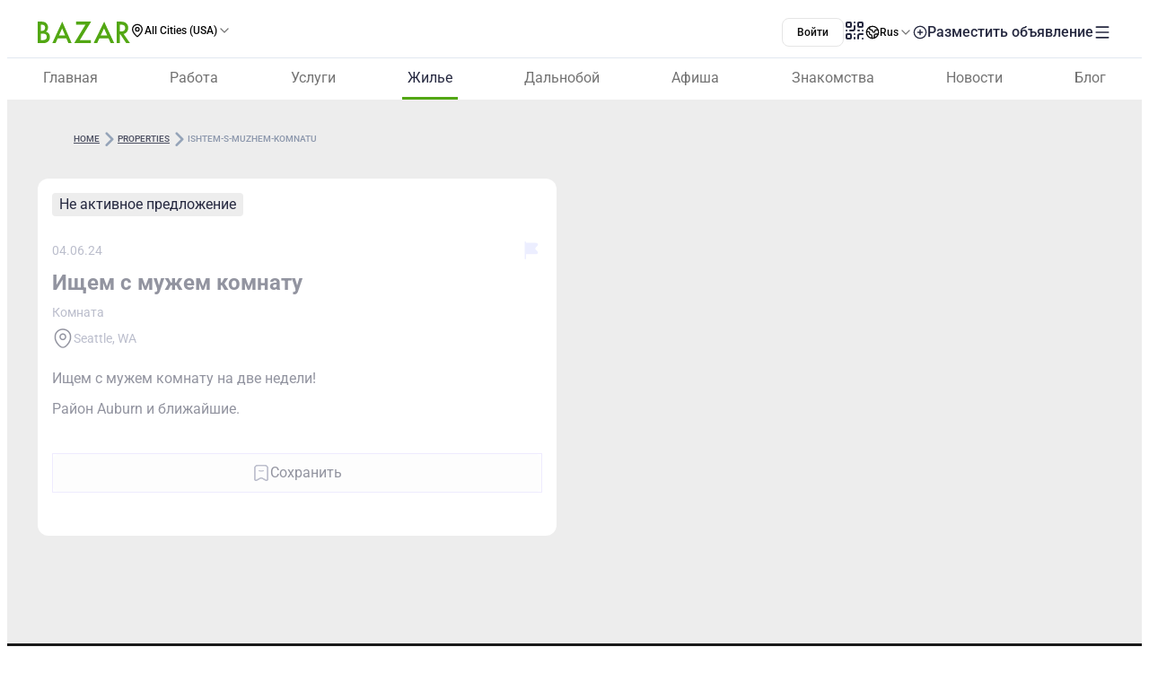

--- FILE ---
content_type: text/html;charset=utf-8
request_url: https://www.bazar.club/properties/post/ishtem-s-muzhem-komnatu
body_size: 55369
content:
<!DOCTYPE html><html  lang="ru-RU"><head><style  data-primevue-style-id="layer-order">@layer reset,uno,primevue</style><meta charset="UTF-8">
<meta name="viewport" content="width=device-width, initial-scale=1">
<title>Ищем с мужем комнату - BAZAR.club</title>
<script src="https://accounts.google.com/gsi/client" async defer></script>
<style> @font-face { font-family: "Roboto fallback"; src: local("Noto Sans"); size-adjust: 93.8205%; ascent-override: 98.884%; descent-override: 26.0221%; line-gap-override: 0%; } @font-face { font-family: "Roboto fallback"; src: local("Arial"); size-adjust: 100.1106%; ascent-override: 92.6709%; descent-override: 24.3871%; line-gap-override: 0%; } @font-face { font-family: "Roboto fallback"; src: local("Helvetica Neue"); size-adjust: 98.8578%; ascent-override: 93.8453%; descent-override: 24.6961%; line-gap-override: 0%; } @font-face { font-family: "Roboto fallback"; src: local("Roboto"); size-adjust: 100%; ascent-override: 92.7734%; descent-override: 24.4141%; line-gap-override: 0%; } @font-face { font-family: "Roboto fallback"; src: local("Segoe UI"); size-adjust: 99.8896%; ascent-override: 92.8759%; descent-override: 24.441%; line-gap-override: 0%; } @font-face { font-family: "Roboto fallback"; src: local("BlinkMacSystemFont"); size-adjust: 107.4822%; ascent-override: 86.3152%; descent-override: 22.7145%; line-gap-override: 0%; } @font-face { font-family: "Roboto fallback"; src: local("Noto Sans"); size-adjust: 93.8205%; ascent-override: 98.884%; descent-override: 26.0221%; line-gap-override: 0%; } @font-face { font-family: "Roboto fallback"; src: local("Arial"); size-adjust: 100.1106%; ascent-override: 92.6709%; descent-override: 24.3871%; line-gap-override: 0%; } @font-face { font-family: "Roboto fallback"; src: local("Helvetica Neue"); size-adjust: 98.8578%; ascent-override: 93.8453%; descent-override: 24.6961%; line-gap-override: 0%; } @font-face { font-family: "Roboto fallback"; src: local("Roboto"); size-adjust: 100%; ascent-override: 92.7734%; descent-override: 24.4141%; line-gap-override: 0%; } @font-face { font-family: "Roboto fallback"; src: local("Segoe UI"); size-adjust: 99.8896%; ascent-override: 92.8759%; descent-override: 24.441%; line-gap-override: 0%; } @font-face { font-family: "Roboto fallback"; src: local("BlinkMacSystemFont"); size-adjust: 107.4822%; ascent-override: 86.3152%; descent-override: 22.7145%; line-gap-override: 0%; } @font-face { font-family: "Roboto fallback"; src: local("Noto Sans"); size-adjust: 93.8205%; ascent-override: 98.884%; descent-override: 26.0221%; line-gap-override: 0%; } @font-face { font-family: "Roboto fallback"; src: local("Arial"); size-adjust: 100.1106%; ascent-override: 92.6709%; descent-override: 24.3871%; line-gap-override: 0%; } @font-face { font-family: "Roboto fallback"; src: local("Helvetica Neue"); size-adjust: 98.8578%; ascent-override: 93.8453%; descent-override: 24.6961%; line-gap-override: 0%; } @font-face { font-family: "Roboto fallback"; src: local("Roboto"); size-adjust: 100%; ascent-override: 92.7734%; descent-override: 24.4141%; line-gap-override: 0%; } @font-face { font-family: "Roboto fallback"; src: local("Segoe UI"); size-adjust: 99.8896%; ascent-override: 92.8759%; descent-override: 24.441%; line-gap-override: 0%; } @font-face { font-family: "Roboto fallback"; src: local("BlinkMacSystemFont"); size-adjust: 107.4822%; ascent-override: 86.3152%; descent-override: 22.7145%; line-gap-override: 0%; } @font-face { font-family: "Roboto fallback"; src: local("Noto Sans"); size-adjust: 93.8205%; ascent-override: 98.884%; descent-override: 26.0221%; line-gap-override: 0%; } @font-face { font-family: "Roboto fallback"; src: local("Arial"); size-adjust: 100.1106%; ascent-override: 92.6709%; descent-override: 24.3871%; line-gap-override: 0%; } @font-face { font-family: "Roboto fallback"; src: local("Helvetica Neue"); size-adjust: 98.8578%; ascent-override: 93.8453%; descent-override: 24.6961%; line-gap-override: 0%; } @font-face { font-family: "Roboto fallback"; src: local("Roboto"); size-adjust: 100%; ascent-override: 92.7734%; descent-override: 24.4141%; line-gap-override: 0%; } @font-face { font-family: "Roboto fallback"; src: local("Segoe UI"); size-adjust: 99.8896%; ascent-override: 92.8759%; descent-override: 24.441%; line-gap-override: 0%; } @font-face { font-family: "Roboto fallback"; src: local("BlinkMacSystemFont"); size-adjust: 107.4822%; ascent-override: 86.3152%; descent-override: 22.7145%; line-gap-override: 0%; } @font-face { font-family: "Roboto fallback"; src: local("Noto Sans"); size-adjust: 93.8205%; ascent-override: 98.884%; descent-override: 26.0221%; line-gap-override: 0%; } @font-face { font-family: "Roboto fallback"; src: local("Arial"); size-adjust: 100.1106%; ascent-override: 92.6709%; descent-override: 24.3871%; line-gap-override: 0%; } @font-face { font-family: "Roboto fallback"; src: local("Helvetica Neue"); size-adjust: 98.8578%; ascent-override: 93.8453%; descent-override: 24.6961%; line-gap-override: 0%; } @font-face { font-family: "Roboto fallback"; src: local("Roboto"); size-adjust: 100%; ascent-override: 92.7734%; descent-override: 24.4141%; line-gap-override: 0%; } @font-face { font-family: "Roboto fallback"; src: local("Segoe UI"); size-adjust: 99.8896%; ascent-override: 92.8759%; descent-override: 24.441%; line-gap-override: 0%; } @font-face { font-family: "Roboto fallback"; src: local("BlinkMacSystemFont"); size-adjust: 107.4822%; ascent-override: 86.3152%; descent-override: 22.7145%; line-gap-override: 0%; } @font-face { font-family: "Roboto fallback"; src: local("Noto Sans"); size-adjust: 93.8205%; ascent-override: 98.884%; descent-override: 26.0221%; line-gap-override: 0%; } @font-face { font-family: "Roboto fallback"; src: local("Arial"); size-adjust: 100.1106%; ascent-override: 92.6709%; descent-override: 24.3871%; line-gap-override: 0%; } @font-face { font-family: "Roboto fallback"; src: local("Helvetica Neue"); size-adjust: 98.8578%; ascent-override: 93.8453%; descent-override: 24.6961%; line-gap-override: 0%; } @font-face { font-family: "Roboto fallback"; src: local("Roboto"); size-adjust: 100%; ascent-override: 92.7734%; descent-override: 24.4141%; line-gap-override: 0%; } @font-face { font-family: "Roboto fallback"; src: local("Segoe UI"); size-adjust: 99.8896%; ascent-override: 92.8759%; descent-override: 24.441%; line-gap-override: 0%; } @font-face { font-family: "Roboto fallback"; src: local("BlinkMacSystemFont"); size-adjust: 107.4822%; ascent-override: 86.3152%; descent-override: 22.7145%; line-gap-override: 0%; } @font-face { font-family: "Roboto fallback"; src: local("Noto Sans"); size-adjust: 93.8205%; ascent-override: 98.884%; descent-override: 26.0221%; line-gap-override: 0%; } @font-face { font-family: "Roboto fallback"; src: local("Arial"); size-adjust: 100.1106%; ascent-override: 92.6709%; descent-override: 24.3871%; line-gap-override: 0%; } @font-face { font-family: "Roboto fallback"; src: local("Helvetica Neue"); size-adjust: 98.8578%; ascent-override: 93.8453%; descent-override: 24.6961%; line-gap-override: 0%; } @font-face { font-family: "Roboto fallback"; src: local("Roboto"); size-adjust: 100%; ascent-override: 92.7734%; descent-override: 24.4141%; line-gap-override: 0%; } @font-face { font-family: "Roboto fallback"; src: local("Segoe UI"); size-adjust: 99.8896%; ascent-override: 92.8759%; descent-override: 24.441%; line-gap-override: 0%; } @font-face { font-family: "Roboto fallback"; src: local("BlinkMacSystemFont"); size-adjust: 107.4822%; ascent-override: 86.3152%; descent-override: 22.7145%; line-gap-override: 0%; } @font-face { font-family: "Roboto fallback"; src: local("Noto Sans"); size-adjust: 93.8205%; ascent-override: 98.884%; descent-override: 26.0221%; line-gap-override: 0%; } @font-face { font-family: "Roboto fallback"; src: local("Arial"); size-adjust: 100.1106%; ascent-override: 92.6709%; descent-override: 24.3871%; line-gap-override: 0%; } @font-face { font-family: "Roboto fallback"; src: local("Helvetica Neue"); size-adjust: 98.8578%; ascent-override: 93.8453%; descent-override: 24.6961%; line-gap-override: 0%; } @font-face { font-family: "Roboto fallback"; src: local("Roboto"); size-adjust: 100%; ascent-override: 92.7734%; descent-override: 24.4141%; line-gap-override: 0%; } @font-face { font-family: "Roboto fallback"; src: local("Segoe UI"); size-adjust: 99.8896%; ascent-override: 92.8759%; descent-override: 24.441%; line-gap-override: 0%; } @font-face { font-family: "Roboto fallback"; src: local("BlinkMacSystemFont"); size-adjust: 107.4822%; ascent-override: 86.3152%; descent-override: 22.7145%; line-gap-override: 0%; } @font-face { font-family: "Roboto fallback"; src: local("Noto Sans"); size-adjust: 93.8205%; ascent-override: 98.884%; descent-override: 26.0221%; line-gap-override: 0%; } @font-face { font-family: "Roboto fallback"; src: local("Arial"); size-adjust: 100.1106%; ascent-override: 92.6709%; descent-override: 24.3871%; line-gap-override: 0%; } @font-face { font-family: "Roboto fallback"; src: local("Helvetica Neue"); size-adjust: 98.8578%; ascent-override: 93.8453%; descent-override: 24.6961%; line-gap-override: 0%; } @font-face { font-family: "Roboto fallback"; src: local("Roboto"); size-adjust: 100%; ascent-override: 92.7734%; descent-override: 24.4141%; line-gap-override: 0%; } @font-face { font-family: "Roboto fallback"; src: local("Segoe UI"); size-adjust: 99.8896%; ascent-override: 92.8759%; descent-override: 24.441%; line-gap-override: 0%; } @font-face { font-family: "Roboto fallback"; src: local("BlinkMacSystemFont"); size-adjust: 107.4822%; ascent-override: 86.3152%; descent-override: 22.7145%; line-gap-override: 0%; } @font-face { font-family: "Roboto fallback"; src: local("Noto Sans"); size-adjust: 93.8205%; ascent-override: 98.884%; descent-override: 26.0221%; line-gap-override: 0%; } @font-face { font-family: "Roboto fallback"; src: local("Arial"); size-adjust: 100.1106%; ascent-override: 92.6709%; descent-override: 24.3871%; line-gap-override: 0%; } @font-face { font-family: "Roboto fallback"; src: local("Helvetica Neue"); size-adjust: 98.8578%; ascent-override: 93.8453%; descent-override: 24.6961%; line-gap-override: 0%; } @font-face { font-family: "Roboto fallback"; src: local("Roboto"); size-adjust: 100%; ascent-override: 92.7734%; descent-override: 24.4141%; line-gap-override: 0%; } @font-face { font-family: "Roboto fallback"; src: local("Segoe UI"); size-adjust: 99.8896%; ascent-override: 92.8759%; descent-override: 24.441%; line-gap-override: 0%; } @font-face { font-family: "Roboto fallback"; src: local("BlinkMacSystemFont"); size-adjust: 107.4822%; ascent-override: 86.3152%; descent-override: 22.7145%; line-gap-override: 0%; } </style>
<link rel="stylesheet" href="/_nuxt/entry.DYy61eNz.css" crossorigin>
<link rel="stylesheet" href="/_nuxt/swiper-vue.CU3dLFJZ.css" crossorigin>
<link rel="stylesheet" href="/_nuxt/Footer.CvGr6Rll.css" crossorigin>
<link rel="stylesheet" href="/_nuxt/_slug_.DsXS7FJi.css" crossorigin>
<link rel="stylesheet" href="/_nuxt/Social.H9U1fqB-.css" crossorigin>
<link rel="stylesheet" href="/_nuxt/CallAuthorPopup.C7Z1gG2y.css" crossorigin>
<link rel="stylesheet" href="/_nuxt/ChatPopup.CjA3j68F.css" crossorigin>
<link rel="stylesheet" href="/_nuxt/ContactBtn.CQ0SO3Kn.css" crossorigin>
<link rel="stylesheet" href="/_nuxt/Text.D6mHWm0G.css" crossorigin>
<link rel="stylesheet" href="/_nuxt/Gallery.Bip-Zuqd.css" crossorigin>
<link rel="stylesheet" href="/_nuxt/Report.DxKieWXW.css" crossorigin>
<link rel="stylesheet" href="/_nuxt/AddToFavorites.BlUutbxX.css" crossorigin>
<link rel="stylesheet" href="/_nuxt/Title.SQ6xtr1y.css" crossorigin>
<link rel="stylesheet" href="/_nuxt/BaseTemplate.ChabeidW.css" crossorigin>
<link rel="stylesheet" href="/_nuxt/FullScreen.BSTi9vhv.css" crossorigin>
<link rel="stylesheet" href="/_nuxt/index.C_VuOH4r.css" crossorigin>
<link href="https://cdn.jsdelivr.net/npm/@statsig/js-client@3/build/statsig-js-client+session-replay+web-analytics.min.js?apikey=client-7pHkujhQOTacrHArChbo8dIbp4nUaX19SuHechGxEZ5" rel="preload" crossorigin="anonymous" referrerpolicy="no-referrer" fetchpriority="low" as="script">
<link href="https://appleid.cdn-apple.com/appleauth/static/jsapi/appleid/1/en_US/appleid.auth.js" rel="preload" crossorigin="anonymous" referrerpolicy="no-referrer" fetchpriority="low" as="script">
<link href="/scripts/clarity.js" rel="preload" fetchpriority="low" as="script">
<link href="/scripts/helpCrunch.js" rel="preload" fetchpriority="low" as="script">
<link href="/scripts/helpCrunch-2.js" rel="preload" fetchpriority="low" as="script">
<link href="/scripts/sputnik.js" rel="preload" fetchpriority="low" as="script">
<link href="/scripts/sputnik-2.js" rel="preload" fetchpriority="low" as="script">
<link href="/scripts/sputnik-3.js" rel="preload" fetchpriority="low" as="script">
<link rel="modulepreload" as="script" crossorigin href="/_nuxt/BOqMiu3Q.js">
<link rel="modulepreload" as="script" crossorigin href="/_nuxt/IiK05tms.js">
<link rel="modulepreload" as="script" crossorigin href="/_nuxt/D1wRI3C5.js">
<link rel="modulepreload" as="script" crossorigin href="/_nuxt/BH0R9iIh.js">
<link rel="modulepreload" as="script" crossorigin href="/_nuxt/vIIV8opc.js">
<link rel="modulepreload" as="script" crossorigin href="/_nuxt/CViz7A9p.js">
<link rel="modulepreload" as="script" crossorigin href="/_nuxt/CJQ7PiCi.js">
<link rel="modulepreload" as="script" crossorigin href="/_nuxt/B6LFqw0G.js">
<link rel="modulepreload" as="script" crossorigin href="/_nuxt/CsI9FZto.js">
<link rel="modulepreload" as="script" crossorigin href="/_nuxt/B7nS8e3R.js">
<link rel="modulepreload" as="script" crossorigin href="/_nuxt/faMOj4QP.js">
<link rel="modulepreload" as="script" crossorigin href="/_nuxt/BFZ3aLUS.js">
<link rel="modulepreload" as="script" crossorigin href="/_nuxt/DhTWHUec.js">
<link rel="modulepreload" as="script" crossorigin href="/_nuxt/DX7lyy-7.js">
<link rel="modulepreload" as="script" crossorigin href="/_nuxt/BRXs-lRi.js">
<link rel="modulepreload" as="script" crossorigin href="/_nuxt/Ct2dlhCc.js">
<link rel="modulepreload" as="script" crossorigin href="/_nuxt/CsWFB3zc.js">
<link rel="modulepreload" as="script" crossorigin href="/_nuxt/B87jHpnL.js">
<link rel="modulepreload" as="script" crossorigin href="/_nuxt/DUy2-jjf.js">
<link rel="modulepreload" as="script" crossorigin href="/_nuxt/BZw5hcto.js">
<link rel="modulepreload" as="script" crossorigin href="/_nuxt/DYrwlU4u.js">
<link rel="modulepreload" as="script" crossorigin href="/_nuxt/Jr2ePQWC.js">
<link rel="modulepreload" as="script" crossorigin href="/_nuxt/DG3fex_m.js">
<link rel="modulepreload" as="script" crossorigin href="/_nuxt/CnVG9mbS.js">
<link rel="modulepreload" as="script" crossorigin href="/_nuxt/D2GEYAX7.js">
<link rel="modulepreload" as="script" crossorigin href="/_nuxt/DDqKaHRT.js">
<link rel="modulepreload" as="script" crossorigin href="/_nuxt/273trHuX.js">
<link rel="modulepreload" as="script" crossorigin href="/_nuxt/B0czS_Z-.js">
<link rel="modulepreload" as="script" crossorigin href="/_nuxt/CKathC4r.js">
<link rel="modulepreload" as="script" crossorigin href="/_nuxt/BAN9Kz6z.js">
<link rel="modulepreload" as="script" crossorigin href="/_nuxt/BAx6RyLc.js">
<link rel="modulepreload" as="script" crossorigin href="/_nuxt/FocMwlmn.js">
<link rel="modulepreload" as="script" crossorigin href="/_nuxt/BZwrooRP.js">
<link rel="modulepreload" as="script" crossorigin href="/_nuxt/BfbnsRfG.js">
<link rel="modulepreload" as="script" crossorigin href="/_nuxt/C1HVgNKa.js">
<link rel="modulepreload" as="script" crossorigin href="/_nuxt/PehlLh7E.js">
<link rel="modulepreload" as="script" crossorigin href="/_nuxt/HP9aqPC0.js">
<link rel="modulepreload" as="script" crossorigin href="/_nuxt/CEGlxUEc.js">
<link rel="modulepreload" as="script" crossorigin href="/_nuxt/BK_fpcym.js">
<link rel="modulepreload" as="script" crossorigin href="/_nuxt/By_uAxUQ.js">
<link rel="modulepreload" as="script" crossorigin href="/_nuxt/DHysQ_oM.js">
<link rel="modulepreload" as="script" crossorigin href="/_nuxt/C0zMOLgH.js">
<link rel="modulepreload" as="script" crossorigin href="/_nuxt/CfiRq294.js">
<link rel="modulepreload" as="script" crossorigin href="/_nuxt/BBZAWm59.js">
<link rel="modulepreload" as="script" crossorigin href="/_nuxt/66BzLvOx.js">
<link rel="modulepreload" as="script" crossorigin href="/_nuxt/CPFniPlz.js">
<link rel="modulepreload" as="script" crossorigin href="/_nuxt/BE_56Y9g.js">
<link rel="modulepreload" as="script" crossorigin href="/_nuxt/CZcvy8lc.js">
<link rel="modulepreload" as="script" crossorigin href="/_nuxt/c8oi4yyo.js">
<link rel="modulepreload" as="script" crossorigin href="/_nuxt/B_P0U1Wd.js">
<link rel="modulepreload" as="script" crossorigin href="/_nuxt/BsI8ioXb.js">
<link rel="modulepreload" as="script" crossorigin href="/_nuxt/BZAD4Ijn.js">
<link rel="modulepreload" as="script" crossorigin href="/_nuxt/CN_bGF5a.js">
<link rel="modulepreload" as="script" crossorigin href="/_nuxt/B8riTR-a.js">
<link rel="modulepreload" as="script" crossorigin href="/_nuxt/XDhQkLK0.js">
<link rel="modulepreload" as="script" crossorigin href="/_nuxt/fRIzsoNJ.js">
<link rel="modulepreload" as="script" crossorigin href="/_nuxt/BgmkJoCc.js">
<link rel="modulepreload" as="script" crossorigin href="/_nuxt/BLtI0Zzx.js">
<link rel="modulepreload" as="script" crossorigin href="/_nuxt/DVYhiK-P.js">
<link rel="modulepreload" as="script" crossorigin href="/_nuxt/B4uUKHbN.js">
<link rel="modulepreload" as="script" crossorigin href="/_nuxt/CoyRRjyH.js">
<link rel="modulepreload" as="script" crossorigin href="/_nuxt/CDmrnKP0.js">
<link rel="modulepreload" as="script" crossorigin href="/_nuxt/0cKeuQ4s.js">
<link rel="modulepreload" as="script" crossorigin href="/_nuxt/BlwXppu4.js">
<link rel="modulepreload" as="script" crossorigin href="/_nuxt/BeO_OgaJ.js">
<link rel="modulepreload" as="script" crossorigin href="/_nuxt/pN1vxoxR.js">
<link rel="modulepreload" as="script" crossorigin href="/_nuxt/DdiDylE3.js">
<link rel="modulepreload" as="script" crossorigin href="/_nuxt/DC1ehOHE.js">
<link rel="modulepreload" as="script" crossorigin href="/_nuxt/s45vaCBe.js">
<link rel="preload" as="fetch" fetchpriority="low" crossorigin="anonymous" href="/_nuxt/builds/meta/87095521-4a5a-4e44-b9c7-4ca4028f3807.json">
<link rel="prefetch" as="image" type="image/svg+xml" href="/_nuxt/app-qr-code.Dr5OYLFf.svg">
<link rel="prefetch" as="image" type="image/webp" href="/_nuxt/GooglePlay.uD3mgZaT.webp">
<link rel="prefetch" as="image" type="image/webp" href="/_nuxt/AppStore.DBG958zk.webp">
<link rel="prefetch" as="image" type="image/svg+xml" href="/_nuxt/primeicons.BubJZjaf.svg">
<link rel="prefetch" as="script" crossorigin href="/_nuxt/DgTuS1fD.js">
<link rel="prefetch" as="script" crossorigin href="/_nuxt/Caw6_-i6.js">
<link rel="prefetch" as="script" crossorigin href="/_nuxt/DGCFbtQZ.js">
<link rel="prefetch" as="script" crossorigin href="/_nuxt/BQx8WcUH.js">
<link rel="prefetch" as="script" crossorigin href="/_nuxt/jKFFQodj.js">
<link rel="prefetch" as="script" crossorigin href="/_nuxt/BjF0v8v6.js">
<link rel="prefetch" as="script" crossorigin href="/_nuxt/5m_cVgBn.js">
<link rel="prefetch" as="script" crossorigin href="/_nuxt/EvIckTS5.js">
<link rel="prefetch" as="script" crossorigin href="/_nuxt/kRH-qP9W.js">
<link rel="prefetch" as="script" crossorigin href="/_nuxt/BXzSXFRV.js">
<link rel="prefetch" as="script" crossorigin href="/_nuxt/ClTACGIg.js">
<link rel="prefetch" as="script" crossorigin href="/_nuxt/BYKHu2OY.js">
<link rel="prefetch" as="script" crossorigin href="/_nuxt/CItg3uXM.js">
<link rel="prefetch" as="script" crossorigin href="/_nuxt/BNOSHpHF.js">
<link rel="prefetch" as="script" crossorigin href="/_nuxt/CCm6VBDl.js">
<link rel="prefetch" as="script" crossorigin href="/_nuxt/C5dD-ouS.js">
<link rel="prefetch" as="script" crossorigin href="/_nuxt/DSVtkXN_.js">
<link rel="prefetch" as="script" crossorigin href="/_nuxt/CCnQ7Ij5.js">
<link rel="prefetch" as="script" crossorigin href="/_nuxt/B4tOkUqB.js">
<link rel="prefetch" as="script" crossorigin href="/_nuxt/CEJOdJLL.js">
<link rel="prefetch" as="script" crossorigin href="/_nuxt/DtIrfAad.js">
<link rel="prefetch" as="script" crossorigin href="/_nuxt/CG9iR3f8.js">
<link rel="prefetch" as="script" crossorigin href="/_nuxt/Bd1uw8ok.js">
<link rel="prefetch" as="script" crossorigin href="/_nuxt/DQG9AMl0.js">
<link rel="prefetch" as="script" crossorigin href="/_nuxt/DXJrgTw1.js">
<link rel="prefetch" as="script" crossorigin href="/_nuxt/CEJ-oSNL.js">
<link rel="prefetch" as="script" crossorigin href="/_nuxt/CyKKGtpn.js">
<link rel="prefetch" as="script" crossorigin href="/_nuxt/DJ8dc5-u.js">
<link rel="prefetch" as="style" crossorigin href="/_nuxt/auth.BaS4hE77.css">
<link rel="prefetch" as="script" crossorigin href="/_nuxt/Bn6Y7gsW.js">
<link rel="prefetch" as="script" crossorigin href="/_nuxt/BbxMHnTB.js">
<link rel="prefetch" as="script" crossorigin href="/_nuxt/DlU_nhuV.js">
<link rel="prefetch" as="script" crossorigin href="/_nuxt/CfxdeYj1.js">
<link rel="prefetch" as="script" crossorigin href="/_nuxt/Bhun055T.js">
<link rel="prefetch" as="script" crossorigin href="/_nuxt/B7IfP0sZ.js">
<link rel="prefetch" as="script" crossorigin href="/_nuxt/CQ_dfCK5.js">
<link rel="prefetch" as="script" crossorigin href="/_nuxt/kv4dk5BY.js">
<link rel="prefetch" as="script" crossorigin href="/_nuxt/BaitmEc5.js">
<link rel="prefetch" as="script" crossorigin href="/_nuxt/CtTfAFIF.js">
<link rel="prefetch" as="image" type="image/svg+xml" href="/_nuxt/header-qr-app.BYE6ZqBz.svg">
<link rel="prefetch" as="image" type="image/svg+xml" href="/_nuxt/GooglePlay-white.CgxrYepW.svg">
<link rel="prefetch" as="image" type="image/svg+xml" href="/_nuxt/AppStore.BkPfIVAT.svg">
<meta name="apple-mobile-web-app-status-bar-style" content="black-translucent">
<script>!function(f,b,e,v,n,t,s)
                      {if(f.fbq)return;n=f.fbq=function(){n.callMethod?
                      n.callMethod.apply(n,arguments):n.queue.push(arguments)};
                      if(!f._fbq)f._fbq=n;n.push=n;n.loaded=!0;n.version='2.0';
                      n.queue=[];t=b.createElement(e);t.async=!0;
                      t.src=v;s=b.getElementsByTagName(e)[0];
                      s.parentNode.insertBefore(t,s)}(window, document,'script',
                      'https://connect.facebook.net/en_US/fbevents.js');
                      fbq('init', '722902543576698');
                      fbq('track', 'PageView');</script>
<noscript><img height="1" width="1" style="display:none"
                src="https://www.facebook.com/tr?id=722902543576698&ev=PageView&noscript=1"
                /></noscript>
<meta property="og:site_name" content="Bazar.club">
<meta property="og:image" content="https://bazar.club/favicon.ico">
<script type="application/ld+json">[{"@context":"https://schema.org","@type":"WebSite","url":"https://bazar.club","potentialAction":{"@type":"SearchAction","target":{"@type":"EntryPoint","urlTemplate":"?posts-upload%5Bquery%5D={search_term_string}"},"query-input":"required name=search_term_string"}}]</script>
<link rel="alternate" hreflang="ru" href="https://bazar.club/properties/post/ishtem-s-muzhem-komnatu" data-hid="alternative-ru">
<link rel="alternate" hreflang="uk" href="https://bazar.club/ua/properties/post/ishtem-s-muzhem-komnatu" data-hid="alternative-ua">
<link rel="alternate" hreflang="en" href="/en/properties/post/ishtem-s-muzhem-komnatu" data-hid="alternative-en">
<link rel="alternate" hreflang="pl" href="https://bazar.club/pl/properties/post/ishtem-s-muzhem-komnatu" data-hid="alternative-pl">
<link rel="alternate" hreflang="x-default" href="https://bazar.club/properties/post/ishtem-s-muzhem-komnatu" data-hid="alternative-x-default">
<link rel="canonical" href="https://www.bazar.club/properties/post/ishtem-s-muzhem-komnatu" data-hid="canonical">
<link rel="icon" type="image/x-icon" href="/favicon.ico">
<meta property="og:title" content="Ищем с мужем комнату">
<meta name="description" content="Ищем с мужем комнату на две недели!Район Auburn и ближайшие.">
<meta property="og:description" content="Ищем с мужем комнату на две недели!Район Auburn и ближайшие.">
<meta property="og:type" content="article">
<meta property="og:url" content="https://bazar.club/properties/post/ishtem-s-muzhem-komnatu">
<meta name="robots" content="noindex, follow">
<script type="application/ld+json" data-hid="Breadcrumbs">{"@context":"https://schema.org","@type":"BreadcrumbList","itemListElement":[{"@type":"ListItem","position":1,"name":"Home","item":"/"},{"@type":"ListItem","position":2,"name":"properties","item":"/properties"},{"@type":"ListItem","position":3,"name":"ishtem-s-muzhem-komnatu"}]}</script>
<script type="module" src="/_nuxt/BOqMiu3Q.js" crossorigin></script><style type="text/css" data-primevue-style-id="base" >.p-hidden-accessible{border:0;clip:rect(0 0 0 0);height:1px;margin:-1px;overflow:hidden;padding:0;position:absolute;width:1px;}.p-hidden-accessible input,.p-hidden-accessible select{transform:scale(0);}.p-overflow-hidden{overflow:hidden;padding-right:var(--p-scrollbar-width);}</style><style type="text/css" data-primevue-style-id="global-style" >*,::before,::after{box-sizing:border-box;}.p-connected-overlay{opacity:0;transform:scaleY(0.8);transition:transform 0.12s cubic-bezier(0,0,0.2,1),opacity 0.12s cubic-bezier(0,0,0.2,1);}.p-connected-overlay-visible{opacity:1;transform:scaleY(1);}.p-connected-overlay-hidden{opacity:0;transform:scaleY(1);transition:opacity 0.1s linear;}.p-connected-overlay-enter-from{opacity:0;transform:scaleY(0.8);}.p-connected-overlay-leave-to{opacity:0;}.p-connected-overlay-enter-active{transition:transform 0.12s cubic-bezier(0,0,0.2,1),opacity 0.12s cubic-bezier(0,0,0.2,1);}.p-connected-overlay-leave-active{transition:opacity 0.1s linear;}.p-toggleable-content-enter-from,.p-toggleable-content-leave-to{max-height:0;}.p-toggleable-content-enter-to,.p-toggleable-content-leave-from{max-height:1000px;}.p-toggleable-content-leave-active{overflow:hidden;transition:max-height 0.45s cubic-bezier(0,1,0,1);}.p-toggleable-content-enter-active{overflow:hidden;transition:max-height 1s ease-in-out;}.p-disabled,.p-disabled *{cursor:default;pointer-events:none;user-select:none;}.p-disabled,.p-component:disabled{opacity:var(--p-disabled-opacity);}.pi{font-size:var(--p-icon-size);}.p-icon{width:var(--p-icon-size);height:var(--p-icon-size);}.p-overlay-mask{background:var(--p-mask-background);color:var(--p-mask-color);position:fixed;top:0;left:0;width:100%;height:100%;}.p-overlay-mask-enter{animation:p-overlay-mask-enter-animation var(--p-mask-transition-duration) forwards;}.p-overlay-mask-leave{animation:p-overlay-mask-leave-animation var(--p-mask-transition-duration) forwards;}@keyframes p-overlay-mask-enter-animation{from{background:transparent;}to{background:var(--p-mask-background);}}@keyframes p-overlay-mask-leave-animation{from{background:var(--p-mask-background);}to{background:transparent;}}</style><style type="text/css" data-primevue-style-id="checkbox-style" >.p-checkbox{position:relative;display:inline-flex;user-select:none;vertical-align:bottom;width:var(--p-checkbox-width);height:var(--p-checkbox-height);}.p-checkbox-input{cursor:pointer;appearance:none;position:absolute;inset-block-start:0;inset-inline-start:0;width:100%;height:100%;padding:0;margin:0;opacity:0;z-index:1;outline:0 none;border:1px solid transparent;border-radius:var(--p-checkbox-border-radius);}.p-checkbox-box{display:flex;justify-content:center;align-items:center;border-radius:var(--p-checkbox-border-radius);border:1px solid var(--p-checkbox-border-color);background:var(--p-checkbox-background);width:var(--p-checkbox-width);height:var(--p-checkbox-height);transition:background var(--p-checkbox-transition-duration),color var(--p-checkbox-transition-duration),border-color var(--p-checkbox-transition-duration),box-shadow var(--p-checkbox-transition-duration),outline-color var(--p-checkbox-transition-duration);outline-color:transparent;box-shadow:var(--p-checkbox-shadow);}.p-checkbox-icon{transition-duration:var(--p-checkbox-transition-duration);color:var(--p-checkbox-icon-color);font-size:var(--p-checkbox-icon-size);width:var(--p-checkbox-icon-size);height:var(--p-checkbox-icon-size);}.p-checkbox:not(.p-disabled):has(.p-checkbox-input:hover) .p-checkbox-box{border-color:var(--p-checkbox-hover-border-color);}.p-checkbox-checked .p-checkbox-box{border-color:var(--p-checkbox-checked-border-color);background:var(--p-checkbox-checked-background);}.p-checkbox-checked .p-checkbox-icon{color:var(--p-checkbox-icon-checked-color);}.p-checkbox-checked:not(.p-disabled):has(.p-checkbox-input:hover) .p-checkbox-box{background:var(--p-checkbox-checked-hover-background);border-color:var(--p-checkbox-checked-hover-border-color);}.p-checkbox-checked:not(.p-disabled):has(.p-checkbox-input:hover) .p-checkbox-icon{color:var(--p-checkbox-icon-checked-hover-color);}.p-checkbox:not(.p-disabled):has(.p-checkbox-input:focus-visible) .p-checkbox-box{border-color:var(--p-checkbox-focus-border-color);box-shadow:var(--p-checkbox-focus-ring-shadow);outline:var(--p-checkbox-focus-ring-width) var(--p-checkbox-focus-ring-style) var(--p-checkbox-focus-ring-color);outline-offset:var(--p-checkbox-focus-ring-offset);}.p-checkbox-checked:not(.p-disabled):has(.p-checkbox-input:focus-visible) .p-checkbox-box{border-color:var(--p-checkbox-checked-focus-border-color);}.p-checkbox.p-invalid > .p-checkbox-box{border-color:var(--p-checkbox-invalid-border-color);}.p-checkbox.p-variant-filled .p-checkbox-box{background:var(--p-checkbox-filled-background);}.p-checkbox-checked.p-variant-filled .p-checkbox-box{background:var(--p-checkbox-checked-background);}.p-checkbox-checked.p-variant-filled:not(.p-disabled):has(.p-checkbox-input:hover) .p-checkbox-box{background:var(--p-checkbox-checked-hover-background);}.p-checkbox.p-disabled{opacity:1;}.p-checkbox.p-disabled .p-checkbox-box{background:var(--p-checkbox-disabled-background);border-color:var(--p-checkbox-checked-disabled-border-color);}.p-checkbox.p-disabled .p-checkbox-box .p-checkbox-icon{color:var(--p-checkbox-icon-disabled-color);}.p-checkbox-sm,.p-checkbox-sm .p-checkbox-box{width:var(--p-checkbox-sm-width);height:var(--p-checkbox-sm-height);}.p-checkbox-sm .p-checkbox-icon{font-size:var(--p-checkbox-icon-sm-size);width:var(--p-checkbox-icon-sm-size);height:var(--p-checkbox-icon-sm-size);}.p-checkbox-lg,.p-checkbox-lg .p-checkbox-box{width:var(--p-checkbox-lg-width);height:var(--p-checkbox-lg-height);}.p-checkbox-lg .p-checkbox-icon{font-size:var(--p-checkbox-icon-lg-size);width:var(--p-checkbox-icon-lg-size);height:var(--p-checkbox-icon-lg-size);}</style><style type="text/css" data-primevue-style-id="datepicker-style" >.p-datepicker{display:inline-flex;max-width:100%;}.p-datepicker-input{flex:1 1 auto;width:1%;}.p-datepicker:has(.p-datepicker-dropdown) .p-datepicker-input{border-start-end-radius:0;border-end-end-radius:0;}.p-datepicker-dropdown{cursor:pointer;display:inline-flex;user-select:none;align-items:center;justify-content:center;overflow:hidden;position:relative;width:var(--p-datepicker-dropdown-width);border-start-end-radius:var(--p-datepicker-dropdown-border-radius);border-end-end-radius:var(--p-datepicker-dropdown-border-radius);background:var(--p-datepicker-dropdown-background);border:1px solid var(--p-datepicker-dropdown-border-color);border-inline-start:0 none;color:var(--p-datepicker-dropdown-color);transition:background var(--p-datepicker-transition-duration),color var(--p-datepicker-transition-duration),border-color var(--p-datepicker-transition-duration),outline-color var(--p-datepicker-transition-duration);outline-color:transparent;}.p-datepicker-dropdown:not(:disabled):hover{background:var(--p-datepicker-dropdown-hover-background);border-color:var(--p-datepicker-dropdown-hover-border-color);color:var(--p-datepicker-dropdown-hover-color);}.p-datepicker-dropdown:not(:disabled):active{background:var(--p-datepicker-dropdown-active-background);border-color:var(--p-datepicker-dropdown-active-border-color);color:var(--p-datepicker-dropdown-active-color);}.p-datepicker-dropdown:focus-visible{box-shadow:var(--p-datepicker-dropdown-focus-ring-shadow);outline:var(--p-datepicker-dropdown-focus-ring-width) var(--p-datepicker-dropdown-focus-ring-style) var(--p-datepicker-dropdown-focus-ring-color);outline-offset:var(--p-datepicker-dropdown-focus-ring-offset);}.p-datepicker:has(.p-datepicker-input-icon-container){position:relative;}.p-datepicker:has(.p-datepicker-input-icon-container) .p-datepicker-input{padding-inline-end:calc((var(--p-form-field-padding-x) * 2) + var(--p-icon-size));}.p-datepicker-input-icon-container{cursor:pointer;position:absolute;top:50%;inset-inline-end:var(--p-form-field-padding-x);margin-block-start:calc(-1 * (var(--p-icon-size) / 2));color:var(--p-datepicker-input-icon-color);line-height:1;}.p-datepicker-fluid{display:flex;}.p-datepicker-fluid .p-datepicker-input{width:1%;}.p-datepicker .p-datepicker-panel{min-width:100%;}.p-datepicker-panel{width:auto;padding:var(--p-datepicker-panel-padding);background:var(--p-datepicker-panel-background);color:var(--p-datepicker-panel-color);border:1px solid var(--p-datepicker-panel-border-color);border-radius:var(--p-datepicker-panel-border-radius);box-shadow:var(--p-datepicker-panel-shadow);}.p-datepicker-panel-inline{display:inline-block;overflow-x:auto;box-shadow:none;}.p-datepicker-header{display:flex;align-items:center;justify-content:space-between;padding:var(--p-datepicker-header-padding);background:var(--p-datepicker-header-background);color:var(--p-datepicker-header-color);border-block-end:1px solid var(--p-datepicker-header-border-color);}.p-datepicker-next-button:dir(rtl){order:-1;}.p-datepicker-prev-button:dir(rtl){order:1;}.p-datepicker-title{display:flex;align-items:center;justify-content:space-between;gap:var(--p-datepicker-title-gap);font-weight:var(--p-datepicker-title-font-weight);}.p-datepicker-select-year,.p-datepicker-select-month{border:none;background:transparent;margin:0;cursor:pointer;font-weight:inherit;transition:background var(--p-datepicker-transition-duration),color var(--p-datepicker-transition-duration),border-color var(--p-datepicker-transition-duration),outline-color var(--p-datepicker-transition-duration),box-shadow var(--p-datepicker-transition-duration);}.p-datepicker-select-month{padding:var(--p-datepicker-select-month-padding);color:var(--p-datepicker-select-month-color);border-radius:var(--p-datepicker-select-month-border-radius);}.p-datepicker-select-year{padding:var(--p-datepicker-select-year-padding);color:var(--p-datepicker-select-year-color);border-radius:var(--p-datepicker-select-year-border-radius);}.p-datepicker-select-month:enabled:hover{background:var(--p-datepicker-select-month-hover-background);color:var(--p-datepicker-select-month-hover-color);}.p-datepicker-select-year:enabled:hover{background:var(--p-datepicker-select-year-hover-background);color:var(--p-datepicker-select-year-hover-color);}.p-datepicker-select-month:focus-visible,.p-datepicker-select-year:focus-visible{box-shadow:var(--p-datepicker-date-focus-ring-shadow);outline:var(--p-datepicker-date-focus-ring-width) var(--p-datepicker-date-focus-ring-style) var(--p-datepicker-date-focus-ring-color);outline-offset:var(--p-datepicker-date-focus-ring-offset);}.p-datepicker-calendar-container{display:flex;}.p-datepicker-calendar-container .p-datepicker-calendar{flex:1 1 auto;border-inline-start:1px solid var(--p-datepicker-group-border-color);padding-inline-end:var(--p-datepicker-group-gap);padding-inline-start:var(--p-datepicker-group-gap);}.p-datepicker-calendar-container .p-datepicker-calendar:first-child{padding-inline-start:0;border-inline-start:0 none;}.p-datepicker-calendar-container .p-datepicker-calendar:last-child{padding-inline-end:0;}.p-datepicker-day-view{width:100%;border-collapse:collapse;font-size:1rem;margin:var(--p-datepicker-day-view-margin);}.p-datepicker-weekday-cell{padding:var(--p-datepicker-week-day-padding);}.p-datepicker-weekday{font-weight:var(--p-datepicker-week-day-font-weight);color:var(--p-datepicker-week-day-color);}.p-datepicker-day-cell{padding:var(--p-datepicker-date-padding);}.p-datepicker-day{display:flex;justify-content:center;align-items:center;cursor:pointer;margin:0 auto;overflow:hidden;position:relative;width:var(--p-datepicker-date-width);height:var(--p-datepicker-date-height);border-radius:var(--p-datepicker-date-border-radius);transition:background var(--p-datepicker-transition-duration),color var(--p-datepicker-transition-duration),border-color var(--p-datepicker-transition-duration),box-shadow var(--p-datepicker-transition-duration),outline-color var(--p-datepicker-transition-duration);border:1px solid transparent;outline-color:transparent;color:var(--p-datepicker-date-color);}.p-datepicker-day:not(.p-datepicker-day-selected):not(.p-disabled):hover{background:var(--p-datepicker-date-hover-background);color:var(--p-datepicker-date-hover-color);}.p-datepicker-day:focus-visible{box-shadow:var(--p-datepicker-date-focus-ring-shadow);outline:var(--p-datepicker-date-focus-ring-width) var(--p-datepicker-date-focus-ring-style) var(--p-datepicker-date-focus-ring-color);outline-offset:var(--p-datepicker-date-focus-ring-offset);}.p-datepicker-day-selected{background:var(--p-datepicker-date-selected-background);color:var(--p-datepicker-date-selected-color);}.p-datepicker-day-selected-range{background:var(--p-datepicker-date-range-selected-background);color:var(--p-datepicker-date-range-selected-color);}.p-datepicker-today > .p-datepicker-day{background:var(--p-datepicker-today-background);color:var(--p-datepicker-today-color);}.p-datepicker-today > .p-datepicker-day-selected{background:var(--p-datepicker-date-selected-background);color:var(--p-datepicker-date-selected-color);}.p-datepicker-today > .p-datepicker-day-selected-range{background:var(--p-datepicker-date-range-selected-background);color:var(--p-datepicker-date-range-selected-color);}.p-datepicker-weeknumber{text-align:center;}.p-datepicker-month-view{margin:var(--p-datepicker-month-view-margin);}.p-datepicker-month{width:33.3%;display:inline-flex;align-items:center;justify-content:center;cursor:pointer;overflow:hidden;position:relative;padding:var(--p-datepicker-month-padding);transition:background var(--p-datepicker-transition-duration),color var(--p-datepicker-transition-duration),border-color var(--p-datepicker-transition-duration),box-shadow var(--p-datepicker-transition-duration),outline-color var(--p-datepicker-transition-duration);border-radius:var(--p-datepicker-month-border-radius);outline-color:transparent;color:var(--p-datepicker-date-color);}.p-datepicker-month:not(.p-disabled):not(.p-datepicker-month-selected):hover{color:var(--p-datepicker-date-hover-color);background:var(--p-datepicker-date-hover-background);}.p-datepicker-month-selected{color:var(--p-datepicker-date-selected-color);background:var(--p-datepicker-date-selected-background);}.p-datepicker-month:not(.p-disabled):focus-visible{box-shadow:var(--p-datepicker-date-focus-ring-shadow);outline:var(--p-datepicker-date-focus-ring-width) var(--p-datepicker-date-focus-ring-style) var(--p-datepicker-date-focus-ring-color);outline-offset:var(--p-datepicker-date-focus-ring-offset);}.p-datepicker-year-view{margin:var(--p-datepicker-year-view-margin);}.p-datepicker-year{width:50%;display:inline-flex;align-items:center;justify-content:center;cursor:pointer;overflow:hidden;position:relative;padding:var(--p-datepicker-year-padding);transition:background var(--p-datepicker-transition-duration),color var(--p-datepicker-transition-duration),border-color var(--p-datepicker-transition-duration),box-shadow var(--p-datepicker-transition-duration),outline-color var(--p-datepicker-transition-duration);border-radius:var(--p-datepicker-year-border-radius);outline-color:transparent;color:var(--p-datepicker-date-color);}.p-datepicker-year:not(.p-disabled):not(.p-datepicker-year-selected):hover{color:var(--p-datepicker-date-hover-color);background:var(--p-datepicker-date-hover-background);}.p-datepicker-year-selected{color:var(--p-datepicker-date-selected-color);background:var(--p-datepicker-date-selected-background);}.p-datepicker-year:not(.p-disabled):focus-visible{box-shadow:var(--p-datepicker-date-focus-ring-shadow);outline:var(--p-datepicker-date-focus-ring-width) var(--p-datepicker-date-focus-ring-style) var(--p-datepicker-date-focus-ring-color);outline-offset:var(--p-datepicker-date-focus-ring-offset);}.p-datepicker-buttonbar{display:flex;justify-content:space-between;align-items:center;padding:var(--p-datepicker-buttonbar-padding);border-block-start:1px solid var(--p-datepicker-buttonbar-border-color);}.p-datepicker-buttonbar .p-button{width:auto;}.p-datepicker-time-picker{display:flex;justify-content:center;align-items:center;border-block-start:1px solid var(--p-datepicker-time-picker-border-color);padding:0;gap:var(--p-datepicker-time-picker-gap);}.p-datepicker-calendar-container + .p-datepicker-time-picker{padding:var(--p-datepicker-time-picker-padding);}.p-datepicker-time-picker > div{display:flex;align-items:center;flex-direction:column;gap:var(--p-datepicker-time-picker-button-gap);}.p-datepicker-time-picker span{font-size:1rem;}.p-datepicker-timeonly .p-datepicker-time-picker{border-block-start:0 none;}.p-datepicker:has(.p-inputtext-sm) .p-datepicker-dropdown{width:var(--p-datepicker-dropdown-sm-width);}.p-datepicker:has(.p-inputtext-sm) .p-datepicker-dropdown .p-icon,.p-datepicker:has(.p-inputtext-sm) .p-datepicker-input-icon{font-size:var(--p-form-field-sm-font-size);width:var(--p-form-field-sm-font-size);height:var(--p-form-field-sm-font-size);}.p-datepicker:has(.p-inputtext-lg) .p-datepicker-dropdown{width:var(--p-datepicker-dropdown-lg-width);}.p-datepicker:has(.p-inputtext-lg) .p-datepicker-dropdown .p-icon,.p-datepicker:has(.p-inputtext-lg) .p-datepicker-input-icon{font-size:var(--p-form-field-lg-font-size);width:var(--p-form-field-lg-font-size);height:var(--p-form-field-lg-font-size);}</style><style type="text/css" data-primevue-style-id="floatlabel-style" >.p-floatlabel{display:block;position:relative;}.p-floatlabel label{position:absolute;pointer-events:none;top:50%;transform:translateY(-50%);transition-property:all;transition-timing-function:ease;line-height:1;font-weight:var(--p-floatlabel-font-weight);inset-inline-start:var(--p-floatlabel-position-x);color:var(--p-floatlabel-color);transition-duration:var(--p-floatlabel-transition-duration);}.p-floatlabel:has(.p-textarea) label{top:var(--p-floatlabel-position-y);transform:translateY(0);}.p-floatlabel:has(.p-inputicon:first-child) label{inset-inline-start:calc((var(--p-form-field-padding-x) * 2) + var(--p-icon-size));}.p-floatlabel:has(.p-invalid) label{color:var(--p-floatlabel-invalid-color);}.p-floatlabel:has(input:focus) label,.p-floatlabel:has(input.p-filled) label,.p-floatlabel:has(input:-webkit-autofill) label,.p-floatlabel:has(textarea:focus) label,.p-floatlabel:has(textarea.p-filled) label,.p-floatlabel:has(.p-inputwrapper-focus) label,.p-floatlabel:has(.p-inputwrapper-filled) label{top:var(--p-floatlabel-over-active-top);transform:translateY(0);font-size:var(--p-floatlabel-active-font-size);font-weight:var(--p-floatlabel-label-active-font-weight);}.p-floatlabel:has(input.p-filled) label,.p-floatlabel:has(textarea.p-filled) label,.p-floatlabel:has(.p-inputwrapper-filled) label{color:var(--p-floatlabel-active-color);}.p-floatlabel:has(input:focus) label,.p-floatlabel:has(input:-webkit-autofill) label,.p-floatlabel:has(textarea:focus) label,.p-floatlabel:has(.p-inputwrapper-focus) label{color:var(--p-floatlabel-focus-color);}.p-floatlabel-in .p-inputtext,.p-floatlabel-in .p-textarea,.p-floatlabel-in .p-select-label,.p-floatlabel-in .p-multiselect-label,.p-floatlabel-in .p-autocomplete-input-multiple,.p-floatlabel-in .p-cascadeselect-label,.p-floatlabel-in .p-treeselect-label{padding-block-start:var(--p-floatlabel-in-input-padding-top);padding-block-end:var(--p-floatlabel-in-input-padding-bottom);}.p-floatlabel-in:has(input:focus) label,.p-floatlabel-in:has(input.p-filled) label,.p-floatlabel-in:has(input:-webkit-autofill) label,.p-floatlabel-in:has(textarea:focus) label,.p-floatlabel-in:has(textarea.p-filled) label,.p-floatlabel-in:has(.p-inputwrapper-focus) label,.p-floatlabel-in:has(.p-inputwrapper-filled) label{top:var(--p-floatlabel-in-active-top);}.p-floatlabel-on:has(input:focus) label,.p-floatlabel-on:has(input.p-filled) label,.p-floatlabel-on:has(input:-webkit-autofill) label,.p-floatlabel-on:has(textarea:focus) label,.p-floatlabel-on:has(textarea.p-filled) label,.p-floatlabel-on:has(.p-inputwrapper-focus) label,.p-floatlabel-on:has(.p-inputwrapper-filled) label{top:0;transform:translateY(-50%);border-radius:var(--p-floatlabel-on-border-radius);background:var(--p-floatlabel-on-active-background);padding:var(--p-floatlabel-on-active-padding);}</style><style type="text/css" data-primevue-style-id="iconfield-style" >.p-iconfield{position:relative;}.p-inputicon{position:absolute;top:50%;margin-top:calc(-1 * (var(--p-icon-size) / 2));color:var(--p-iconfield-icon-color);line-height:1;}.p-iconfield .p-inputicon:first-child{inset-inline-start:var(--p-form-field-padding-x);}.p-iconfield .p-inputicon:last-child{inset-inline-end:var(--p-form-field-padding-x);}.p-iconfield .p-inputtext:not(:first-child){padding-inline-start:calc((var(--p-form-field-padding-x) * 2) + var(--p-icon-size));}.p-iconfield .p-inputtext:not(:last-child){padding-inline-end:calc((var(--p-form-field-padding-x) * 2) + var(--p-icon-size));}.p-iconfield:has(.p-inputfield-sm) .p-inputicon{font-size:var(--p-form-field-sm-font-size);width:var(--p-form-field-sm-font-size);height:var(--p-form-field-sm-font-size);margin-top:calc(-1 * (var(--p-form-field-sm-font-size) / 2));}.p-iconfield:has(.p-inputfield-lg) .p-inputicon{font-size:var(--p-form-field-lg-font-size);width:var(--p-form-field-lg-font-size);height:var(--p-form-field-lg-font-size);margin-top:calc(-1 * (var(--p-form-field-lg-font-size) / 2));}</style><style type="text/css" data-primevue-style-id="inputnumber-style" >.p-inputnumber{display:inline-flex;position:relative;}.p-inputnumber-button{display:flex;align-items:center;justify-content:center;flex:0 0 auto;cursor:pointer;background:var(--p-inputnumber-button-background);color:var(--p-inputnumber-button-color);width:var(--p-inputnumber-button-width);transition:background var(--p-inputnumber-transition-duration),color var(--p-inputnumber-transition-duration),border-color var(--p-inputnumber-transition-duration),outline-color var(--p-inputnumber-transition-duration);}.p-inputnumber-button:hover{background:var(--p-inputnumber-button-hover-background);color:var(--p-inputnumber-button-hover-color);}.p-inputnumber-button:active{background:var(--p-inputnumber-button-active-background);color:var(--p-inputnumber-button-active-color);}.p-inputnumber-stacked .p-inputnumber-button{position:relative;border:0 none;}.p-inputnumber-stacked .p-inputnumber-button-group{display:flex;flex-direction:column;position:absolute;inset-block-start:1px;inset-inline-end:1px;height:calc(100% - 2px);z-index:1;}.p-inputnumber-stacked .p-inputnumber-increment-button{padding:0;border-start-end-radius:calc(var(--p-inputnumber-button-border-radius) - 1px);}.p-inputnumber-stacked .p-inputnumber-decrement-button{padding:0;border-end-end-radius:calc(var(--p-inputnumber-button-border-radius) - 1px);}.p-inputnumber-stacked .p-inputnumber-button{flex:1 1 auto;border:0 none;}.p-inputnumber-horizontal .p-inputnumber-button{border:1px solid var(--p-inputnumber-button-border-color);}.p-inputnumber-horizontal .p-inputnumber-button:hover{border-color:var(--p-inputnumber-button-hover-border-color);}.p-inputnumber-horizontal .p-inputnumber-button:active{border-color:var(--p-inputnumber-button-active-border-color);}.p-inputnumber-horizontal .p-inputnumber-increment-button{order:3;border-start-end-radius:var(--p-inputnumber-button-border-radius);border-end-end-radius:var(--p-inputnumber-button-border-radius);border-inline-start:0 none;}.p-inputnumber-horizontal .p-inputnumber-input{order:2;border-radius:0;}.p-inputnumber-horizontal .p-inputnumber-decrement-button{order:1;border-start-start-radius:var(--p-inputnumber-button-border-radius);border-end-start-radius:var(--p-inputnumber-button-border-radius);border-inline-end:0 none;}.p-floatlabel:has(.p-inputnumber-horizontal) label{margin-inline-start:var(--p-inputnumber-button-width);}.p-inputnumber-vertical{flex-direction:column;}.p-inputnumber-vertical .p-inputnumber-button{border:1px solid var(--p-inputnumber-button-border-color);padding:var(--p-inputnumber-button-vertical-padding);}.p-inputnumber-vertical .p-inputnumber-button:hover{border-color:var(--p-inputnumber-button-hover-border-color);}.p-inputnumber-vertical .p-inputnumber-button:active{border-color:var(--p-inputnumber-button-active-border-color);}.p-inputnumber-vertical .p-inputnumber-increment-button{order:1;border-start-start-radius:var(--p-inputnumber-button-border-radius);border-start-end-radius:var(--p-inputnumber-button-border-radius);width:100%;border-block-end:0 none;}.p-inputnumber-vertical .p-inputnumber-input{order:2;border-radius:0;text-align:center;}.p-inputnumber-vertical .p-inputnumber-decrement-button{order:3;border-end-start-radius:var(--p-inputnumber-button-border-radius);border-end-end-radius:var(--p-inputnumber-button-border-radius);width:100%;border-block-start:0 none;}.p-inputnumber-input{flex:1 1 auto;}.p-inputnumber-fluid{width:100%;}.p-inputnumber-fluid .p-inputnumber-input{width:1%;}.p-inputnumber-fluid.p-inputnumber-vertical .p-inputnumber-input{width:100%;}.p-inputnumber:has(.p-inputtext-sm) .p-inputnumber-button .p-icon{font-size:var(--p-form-field-sm-font-size);width:var(--p-form-field-sm-font-size);height:var(--p-form-field-sm-font-size);}.p-inputnumber:has(.p-inputtext-lg) .p-inputnumber-button .p-icon{font-size:var(--p-form-field-lg-font-size);width:var(--p-form-field-lg-font-size);height:var(--p-form-field-lg-font-size);}</style><style type="text/css" data-primevue-style-id="inputtext-style" >.p-inputtext{font-family:inherit;font-feature-settings:inherit;font-size:1rem;color:var(--p-inputtext-color);background:var(--p-inputtext-background);padding-block:var(--p-inputtext-padding-y);padding-inline:var(--p-inputtext-padding-x);border:1px solid var(--p-inputtext-border-color);transition:background var(--p-inputtext-transition-duration),color var(--p-inputtext-transition-duration),border-color var(--p-inputtext-transition-duration),outline-color var(--p-inputtext-transition-duration),box-shadow var(--p-inputtext-transition-duration);appearance:none;border-radius:var(--p-inputtext-border-radius);outline-color:transparent;box-shadow:var(--p-inputtext-shadow);}.p-inputtext:enabled:hover{border-color:var(--p-inputtext-hover-border-color);}.p-inputtext:enabled:focus{border-color:var(--p-inputtext-focus-border-color);box-shadow:var(--p-inputtext-focus-ring-shadow);outline:var(--p-inputtext-focus-ring-width) var(--p-inputtext-focus-ring-style) var(--p-inputtext-focus-ring-color);outline-offset:var(--p-inputtext-focus-ring-offset);}.p-inputtext.p-invalid{border-color:var(--p-inputtext-invalid-border-color);}.p-inputtext.p-variant-filled{background:var(--p-inputtext-filled-background);}.p-inputtext.p-variant-filled:enabled:hover{background:var(--p-inputtext-filled-hover-background);}.p-inputtext.p-variant-filled:enabled:focus{background:var(--p-inputtext-filled-focus-background);}.p-inputtext:disabled{opacity:1;background:var(--p-inputtext-disabled-background);color:var(--p-inputtext-disabled-color);}.p-inputtext::placeholder{color:var(--p-inputtext-placeholder-color);}.p-inputtext.p-invalid::placeholder{color:var(--p-inputtext-invalid-placeholder-color);}.p-inputtext-sm{font-size:var(--p-inputtext-sm-font-size);padding-block:var(--p-inputtext-sm-padding-y);padding-inline:var(--p-inputtext-sm-padding-x);}.p-inputtext-lg{font-size:var(--p-inputtext-lg-font-size);padding-block:var(--p-inputtext-lg-padding-y);padding-inline:var(--p-inputtext-lg-padding-x);}.p-inputtext-fluid{width:100%;}</style><style type="text/css" data-primevue-style-id="password-style" >.p-password{display:inline-flex;position:relative;}.p-password .p-password-overlay{min-width:100%;}.p-password-meter{height:var(--p-password-meter-height);background:var(--p-password-meter-background);border-radius:var(--p-password-meter-border-radius);}.p-password-meter-label{height:100%;width:0;transition:width 1s ease-in-out;border-radius:var(--p-password-meter-border-radius);}.p-password-meter-weak{background:var(--p-password-strength-weak-background);}.p-password-meter-medium{background:var(--p-password-strength-medium-background);}.p-password-meter-strong{background:var(--p-password-strength-strong-background);}.p-password-fluid{display:flex;}.p-password-fluid .p-password-input{width:100%;}.p-password-input::-ms-reveal,.p-password-input::-ms-clear{display:none;}.p-password-overlay{padding:var(--p-password-overlay-padding);background:var(--p-password-overlay-background);color:var(--p-password-overlay-color);border:1px solid var(--p-password-overlay-border-color);box-shadow:var(--p-password-overlay-shadow);border-radius:var(--p-password-overlay-border-radius);}.p-password-content{display:flex;flex-direction:column;gap:var(--p-password-content-gap);}.p-password-toggle-mask-icon{inset-inline-end:var(--p-form-field-padding-x);color:var(--p-password-icon-color);position:absolute;top:50%;margin-top:calc(-1 * calc(var(--p-icon-size) / 2));width:var(--p-icon-size);height:var(--p-icon-size);}.p-password:has(.p-password-toggle-mask-icon) .p-password-input{padding-inline-end:calc((var(--p-form-field-padding-x) * 2) + var(--p-icon-size));}</style><style type="text/css" data-primevue-style-id="radiobutton-style" >.p-radiobutton{position:relative;display:inline-flex;user-select:none;vertical-align:bottom;width:var(--p-radiobutton-width);height:var(--p-radiobutton-height);}.p-radiobutton-input{cursor:pointer;appearance:none;position:absolute;top:0;inset-inline-start:0;width:100%;height:100%;padding:0;margin:0;opacity:0;z-index:1;outline:0 none;border:1px solid transparent;border-radius:50%;}.p-radiobutton-box{display:flex;justify-content:center;align-items:center;border-radius:50%;border:1px solid var(--p-radiobutton-border-color);background:var(--p-radiobutton-background);width:var(--p-radiobutton-width);height:var(--p-radiobutton-height);transition:background var(--p-radiobutton-transition-duration),color var(--p-radiobutton-transition-duration),border-color var(--p-radiobutton-transition-duration),box-shadow var(--p-radiobutton-transition-duration),outline-color var(--p-radiobutton-transition-duration);outline-color:transparent;box-shadow:var(--p-radiobutton-shadow);}.p-radiobutton-icon{transition-duration:var(--p-radiobutton-transition-duration);background:transparent;font-size:var(--p-radiobutton-icon-size);width:var(--p-radiobutton-icon-size);height:var(--p-radiobutton-icon-size);border-radius:50%;backface-visibility:hidden;transform:translateZ(0) scale(0.1);}.p-radiobutton:not(.p-disabled):has(.p-radiobutton-input:hover) .p-radiobutton-box{border-color:var(--p-radiobutton-hover-border-color);}.p-radiobutton-checked .p-radiobutton-box{border-color:var(--p-radiobutton-checked-border-color);background:var(--p-radiobutton-checked-background);}.p-radiobutton-checked .p-radiobutton-box .p-radiobutton-icon{background:var(--p-radiobutton-icon-checked-color);transform:translateZ(0) scale(1,1);visibility:visible;}.p-radiobutton-checked:not(.p-disabled):has(.p-radiobutton-input:hover) .p-radiobutton-box{border-color:var(--p-radiobutton-checked-hover-border-color);background:var(--p-radiobutton-checked-hover-background);}.p-radiobutton:not(.p-disabled):has(.p-radiobutton-input:hover).p-radiobutton-checked .p-radiobutton-box .p-radiobutton-icon{background:var(--p-radiobutton-icon-checked-hover-color);}.p-radiobutton:not(.p-disabled):has(.p-radiobutton-input:focus-visible) .p-radiobutton-box{border-color:var(--p-radiobutton-focus-border-color);box-shadow:var(--p-radiobutton-focus-ring-shadow);outline:var(--p-radiobutton-focus-ring-width) var(--p-radiobutton-focus-ring-style) var(--p-radiobutton-focus-ring-color);outline-offset:var(--p-radiobutton-focus-ring-offset);}.p-radiobutton-checked:not(.p-disabled):has(.p-radiobutton-input:focus-visible) .p-radiobutton-box{border-color:var(--p-radiobutton-checked-focus-border-color);}.p-radiobutton.p-invalid > .p-radiobutton-box{border-color:var(--p-radiobutton-invalid-border-color);}.p-radiobutton.p-variant-filled .p-radiobutton-box{background:var(--p-radiobutton-filled-background);}.p-radiobutton.p-variant-filled.p-radiobutton-checked .p-radiobutton-box{background:var(--p-radiobutton-checked-background);}.p-radiobutton.p-variant-filled:not(.p-disabled):has(.p-radiobutton-input:hover).p-radiobutton-checked .p-radiobutton-box{background:var(--p-radiobutton-checked-hover-background);}.p-radiobutton.p-disabled{opacity:1;}.p-radiobutton.p-disabled .p-radiobutton-box{background:var(--p-radiobutton-disabled-background);border-color:var(--p-radiobutton-checked-disabled-border-color);}.p-radiobutton-checked.p-disabled .p-radiobutton-box .p-radiobutton-icon{background:var(--p-radiobutton-icon-disabled-color);}.p-radiobutton-sm,.p-radiobutton-sm .p-radiobutton-box{width:var(--p-radiobutton-sm-width);height:var(--p-radiobutton-sm-height);}.p-radiobutton-sm .p-radiobutton-icon{font-size:var(--p-radiobutton-icon-sm-size);width:var(--p-radiobutton-icon-sm-size);height:var(--p-radiobutton-icon-sm-size);}.p-radiobutton-lg,.p-radiobutton-lg .p-radiobutton-box{width:var(--p-radiobutton-lg-width);height:var(--p-radiobutton-lg-height);}.p-radiobutton-lg .p-radiobutton-icon{font-size:var(--p-radiobutton-icon-lg-size);width:var(--p-radiobutton-icon-lg-size);height:var(--p-radiobutton-icon-lg-size);}</style><style type="text/css" data-primevue-style-id="rating-style" >.p-rating{position:relative;display:flex;align-items:center;gap:var(--p-rating-gap);}.p-rating-option{display:inline-flex;align-items:center;cursor:pointer;outline-color:transparent;border-radius:50%;transition:background var(--p-rating-transition-duration),color var(--p-rating-transition-duration),border-color var(--p-rating-transition-duration),outline-color var(--p-rating-transition-duration),box-shadow var(--p-rating-transition-duration);}.p-rating-option.p-focus-visible{box-shadow:var(--p-rating-focus-ring-shadow);outline:var(--p-rating-focus-ring-width) var(--p-rating-focus-ring-style) var(--p-rating-focus-ring-color);outline-offset:var(--p-rating-focus-ring-offset);}.p-rating-icon{color:var(--p-rating-icon-color);transition:background var(--p-rating-transition-duration),color var(--p-rating-transition-duration),border-color var(--p-rating-transition-duration),outline-color var(--p-rating-transition-duration),box-shadow var(--p-rating-transition-duration);font-size:var(--p-rating-icon-size);width:var(--p-rating-icon-size);height:var(--p-rating-icon-size);}.p-rating:not(.p-disabled):not(.p-readonly) .p-rating-option:hover .p-rating-icon{color:var(--p-rating-icon-hover-color);}.p-rating-option-active .p-rating-icon{color:var(--p-rating-icon-active-color);}.p-rating-icon.p-invalid{stroke:var(--p-rating-invalid-icon-color);}</style><style type="text/css" data-primevue-style-id="select-style" >.p-select{display:inline-flex;cursor:pointer;position:relative;user-select:none;background:var(--p-select-background);border:1px solid var(--p-select-border-color);transition:background var(--p-select-transition-duration),color var(--p-select-transition-duration),border-color var(--p-select-transition-duration),outline-color var(--p-select-transition-duration),box-shadow var(--p-select-transition-duration);border-radius:var(--p-select-border-radius);outline-color:transparent;box-shadow:var(--p-select-shadow);}.p-select:not(.p-disabled):hover{border-color:var(--p-select-hover-border-color);}.p-select:not(.p-disabled).p-focus{border-color:var(--p-select-focus-border-color);box-shadow:var(--p-select-focus-ring-shadow);outline:var(--p-select-focus-ring-width) var(--p-select-focus-ring-style) var(--p-select-focus-ring-color);outline-offset:var(--p-select-focus-ring-offset);}.p-select.p-variant-filled{background:var(--p-select-filled-background);}.p-select.p-variant-filled:not(.p-disabled):hover{background:var(--p-select-filled-hover-background);}.p-select.p-variant-filled:not(.p-disabled).p-focus{background:var(--p-select-filled-focus-background);}.p-select.p-invalid{border-color:var(--p-select-invalid-border-color);}.p-select.p-disabled{opacity:1;background:var(--p-select-disabled-background);}.p-select-clear-icon{position:absolute;top:50%;margin-top:-0.5rem;color:var(--p-select-clear-icon-color);inset-inline-end:var(--p-select-dropdown-width);}.p-select-dropdown{display:flex;align-items:center;justify-content:center;flex-shrink:0;background:transparent;color:var(--p-select-dropdown-color);width:var(--p-select-dropdown-width);border-start-end-radius:var(--p-select-border-radius);border-end-end-radius:var(--p-select-border-radius);}.p-select-label{display:block;white-space:nowrap;overflow:hidden;flex:1 1 auto;width:1%;padding:var(--p-select-padding-y) var(--p-select-padding-x);text-overflow:ellipsis;cursor:pointer;color:var(--p-select-color);background:transparent;border:0 none;outline:0 none;}.p-select-label.p-placeholder{color:var(--p-select-placeholder-color);}.p-select.p-invalid .p-select-label.p-placeholder{color:var(--p-select-invalid-placeholder-color);}.p-select:has(.p-select-clear-icon) .p-select-label{padding-inline-end:calc(1rem + var(--p-select-padding-x));}.p-select.p-disabled .p-select-label{color:var(--p-select-disabled-color);}.p-select-label-empty{overflow:hidden;opacity:0;}input.p-select-label{cursor:default;}.p-select .p-select-overlay{min-width:100%;}.p-select-overlay{position:absolute;top:0;left:0;background:var(--p-select-overlay-background);color:var(--p-select-overlay-color);border:1px solid var(--p-select-overlay-border-color);border-radius:var(--p-select-overlay-border-radius);box-shadow:var(--p-select-overlay-shadow);}.p-select-header{padding:var(--p-select-list-header-padding);}.p-select-filter{width:100%;}.p-select-list-container{overflow:auto;}.p-select-option-group{cursor:auto;margin:0;padding:var(--p-select-option-group-padding);background:var(--p-select-option-group-background);color:var(--p-select-option-group-color);font-weight:var(--p-select-option-group-font-weight);}.p-select-list{margin:0;padding:0;list-style-type:none;padding:var(--p-select-list-padding);gap:var(--p-select-list-gap);display:flex;flex-direction:column;}.p-select-option{cursor:pointer;font-weight:normal;white-space:nowrap;position:relative;overflow:hidden;display:flex;align-items:center;padding:var(--p-select-option-padding);border:0 none;color:var(--p-select-option-color);background:transparent;transition:background var(--p-select-transition-duration),color var(--p-select-transition-duration),border-color var(--p-select-transition-duration),box-shadow var(--p-select-transition-duration),outline-color var(--p-select-transition-duration);border-radius:var(--p-select-option-border-radius);}.p-select-option:not(.p-select-option-selected):not(.p-disabled).p-focus{background:var(--p-select-option-focus-background);color:var(--p-select-option-focus-color);}.p-select-option.p-select-option-selected{background:var(--p-select-option-selected-background);color:var(--p-select-option-selected-color);}.p-select-option.p-select-option-selected.p-focus{background:var(--p-select-option-selected-focus-background);color:var(--p-select-option-selected-focus-color);}.p-select-option-check-icon{position:relative;margin-inline-start:var(--p-select-checkmark-gutter-start);margin-inline-end:var(--p-select-checkmark-gutter-end);color:var(--p-select-checkmark-color);}.p-select-empty-message{padding:var(--p-select-empty-message-padding);}.p-select-fluid{display:flex;width:100%;}.p-select-sm .p-select-label{font-size:var(--p-select-sm-font-size);padding-block:var(--p-select-sm-padding-y);padding-inline:var(--p-select-sm-padding-x);}.p-select-sm .p-select-dropdown .p-icon{font-size:var(--p-select-sm-font-size);width:var(--p-select-sm-font-size);height:var(--p-select-sm-font-size);}.p-select-lg .p-select-label{font-size:var(--p-select-lg-font-size);padding-block:var(--p-select-lg-padding-y);padding-inline:var(--p-select-lg-padding-x);}.p-select-lg .p-select-dropdown .p-icon{font-size:var(--p-select-lg-font-size);width:var(--p-select-lg-font-size);height:var(--p-select-lg-font-size);}</style><style type="text/css" data-primevue-style-id="selectbutton-style" >.p-selectbutton{display:inline-flex;user-select:none;vertical-align:bottom;outline-color:transparent;border-radius:var(--p-selectbutton-border-radius);}.p-selectbutton .p-togglebutton{border-radius:0;border-width:1px 1px 1px 0;}.p-selectbutton .p-togglebutton:focus-visible{position:relative;z-index:1;}.p-selectbutton .p-togglebutton:first-child{border-inline-start-width:1px;border-start-start-radius:var(--p-selectbutton-border-radius);border-end-start-radius:var(--p-selectbutton-border-radius);}.p-selectbutton .p-togglebutton:last-child{border-start-end-radius:var(--p-selectbutton-border-radius);border-end-end-radius:var(--p-selectbutton-border-radius);}.p-selectbutton.p-invalid{outline:1px solid var(--p-selectbutton-invalid-border-color);outline-offset:0;}</style><style type="text/css" data-primevue-style-id="slider-style" >.p-slider{position:relative;background:var(--p-slider-track-background);border-radius:var(--p-slider-track-border-radius);}.p-slider-handle{cursor:grab;touch-action:none;user-select:none;display:flex;justify-content:center;align-items:center;height:var(--p-slider-handle-height);width:var(--p-slider-handle-width);background:var(--p-slider-handle-background);border-radius:var(--p-slider-handle-border-radius);transition:background var(--p-slider-transition-duration),color var(--p-slider-transition-duration),border-color var(--p-slider-transition-duration),box-shadow var(--p-slider-transition-duration),outline-color var(--p-slider-transition-duration);outline-color:transparent;}.p-slider-handle::before{content:"";width:var(--p-slider-handle-content-width);height:var(--p-slider-handle-content-height);display:block;background:var(--p-slider-handle-content-background);border-radius:var(--p-slider-handle-content-border-radius);box-shadow:var(--p-slider-handle-content-shadow);transition:background var(--p-slider-transition-duration);}.p-slider:not(.p-disabled) .p-slider-handle:hover{background:var(--p-slider-handle-hover-background);}.p-slider:not(.p-disabled) .p-slider-handle:hover::before{background:var(--p-slider-handle-content-hover-background);}.p-slider-handle:focus-visible{box-shadow:var(--p-slider-handle-focus-ring-shadow);outline:var(--p-slider-handle-focus-ring-width) var(--p-slider-handle-focus-ring-style) var(--p-slider-handle-focus-ring-color);outline-offset:var(--p-slider-handle-focus-ring-offset);}.p-slider-range{display:block;background:var(--p-slider-range-background);border-radius:var(--p-slider-border-radius);}.p-slider.p-slider-horizontal{height:var(--p-slider-track-size);}.p-slider-horizontal .p-slider-range{inset-block-start:0;inset-inline-start:0;height:100%;}.p-slider-horizontal .p-slider-handle{inset-block-start:50%;margin-block-start:calc(-1 * calc(var(--p-slider-handle-height) / 2));margin-inline-start:calc(-1 * calc(var(--p-slider-handle-width) / 2));}.p-slider-vertical{min-height:100px;width:var(--p-slider-track-size);}.p-slider-vertical .p-slider-handle{inset-inline-start:50%;margin-inline-start:calc(-1 * calc(var(--p-slider-handle-width) / 2));margin-block-end:calc(-1 * calc(var(--p-slider-handle-height) / 2));}.p-slider-vertical .p-slider-range{inset-block-end:0;inset-inline-start:0;width:100%;}</style><style type="text/css" data-primevue-style-id="textarea-style" >.p-textarea{font-family:inherit;font-feature-settings:inherit;font-size:1rem;color:var(--p-textarea-color);background:var(--p-textarea-background);padding-block:var(--p-textarea-padding-y);padding-inline:var(--p-textarea-padding-x);border:1px solid var(--p-textarea-border-color);transition:background var(--p-textarea-transition-duration),color var(--p-textarea-transition-duration),border-color var(--p-textarea-transition-duration),outline-color var(--p-textarea-transition-duration),box-shadow var(--p-textarea-transition-duration);appearance:none;border-radius:var(--p-textarea-border-radius);outline-color:transparent;box-shadow:var(--p-textarea-shadow);}.p-textarea:enabled:hover{border-color:var(--p-textarea-hover-border-color);}.p-textarea:enabled:focus{border-color:var(--p-textarea-focus-border-color);box-shadow:var(--p-textarea-focus-ring-shadow);outline:var(--p-textarea-focus-ring-width) var(--p-textarea-focus-ring-style) var(--p-textarea-focus-ring-color);outline-offset:var(--p-textarea-focus-ring-offset);}.p-textarea.p-invalid{border-color:var(--p-textarea-invalid-border-color);}.p-textarea.p-variant-filled{background:var(--p-textarea-filled-background);}.p-textarea.p-variant-filled:enabled:focus{background:var(--p-textarea-filled-focus-background);}.p-textarea:disabled{opacity:1;background:var(--p-textarea-disabled-background);color:var(--p-textarea-disabled-color);}.p-textarea::placeholder{color:var(--p-textarea-placeholder-color);}.p-textarea.p-invalid::placeholder{color:var(--p-textarea-invalid-placeholder-color);}.p-textarea-fluid{width:100%;}.p-textarea-resizable{overflow:hidden;resize:none;}.p-textarea-sm{font-size:var(--p-textarea-sm-font-size);padding-block:var(--p-textarea-sm-padding-y);padding-inline:var(--p-textarea-sm-padding-x);}.p-textarea-lg{font-size:var(--p-textarea-lg-font-size);padding-block:var(--p-textarea-lg-padding-y);padding-inline:var(--p-textarea-lg-padding-x);}</style><style type="text/css" data-primevue-style-id="toggleswitch-style" >.p-toggleswitch{display:inline-block;width:var(--p-toggleswitch-width);height:var(--p-toggleswitch-height);}.p-toggleswitch-input{cursor:pointer;appearance:none;position:absolute;top:0;inset-inline-start:0;width:100%;height:100%;padding:0;margin:0;opacity:0;z-index:1;outline:0 none;border-radius:var(--p-toggleswitch-border-radius);}.p-toggleswitch-slider{cursor:pointer;width:100%;height:100%;border-width:var(--p-toggleswitch-border-width);border-style:solid;border-color:var(--p-toggleswitch-border-color);background:var(--p-toggleswitch-background);transition:background var(--p-toggleswitch-transition-duration),color var(--p-toggleswitch-transition-duration),border-color var(--p-toggleswitch-transition-duration),outline-color var(--p-toggleswitch-transition-duration),box-shadow var(--p-toggleswitch-transition-duration);border-radius:var(--p-toggleswitch-border-radius);outline-color:transparent;box-shadow:var(--p-toggleswitch-shadow);}.p-toggleswitch-handle{position:absolute;top:50%;display:flex;justify-content:center;align-items:center;background:var(--p-toggleswitch-handle-background);color:var(--p-toggleswitch-handle-color);width:var(--p-toggleswitch-handle-size);height:var(--p-toggleswitch-handle-size);inset-inline-start:var(--p-toggleswitch-gap);margin-block-start:calc(-1 * calc(var(--p-toggleswitch-handle-size) / 2));border-radius:var(--p-toggleswitch-handle-border-radius);transition:background var(--p-toggleswitch-transition-duration),color var(--p-toggleswitch-transition-duration),inset-inline-start var(--p-toggleswitch-slide-duration),box-shadow var(--p-toggleswitch-slide-duration);}.p-toggleswitch.p-toggleswitch-checked .p-toggleswitch-slider{background:var(--p-toggleswitch-checked-background);border-color:var(--p-toggleswitch-checked-border-color);}.p-toggleswitch.p-toggleswitch-checked .p-toggleswitch-handle{background:var(--p-toggleswitch-handle-checked-background);color:var(--p-toggleswitch-handle-checked-color);inset-inline-start:calc(var(--p-toggleswitch-width) - calc(var(--p-toggleswitch-handle-size) + var(--p-toggleswitch-gap)));}.p-toggleswitch:not(.p-disabled):has(.p-toggleswitch-input:hover) .p-toggleswitch-slider{background:var(--p-toggleswitch-hover-background);border-color:var(--p-toggleswitch-hover-border-color);}.p-toggleswitch:not(.p-disabled):has(.p-toggleswitch-input:hover) .p-toggleswitch-handle{background:var(--p-toggleswitch-handle-hover-background);color:var(--p-toggleswitch-handle-hover-color);}.p-toggleswitch:not(.p-disabled):has(.p-toggleswitch-input:hover).p-toggleswitch-checked .p-toggleswitch-slider{background:var(--p-toggleswitch-checked-hover-background);border-color:var(--p-toggleswitch-checked-hover-border-color);}.p-toggleswitch:not(.p-disabled):has(.p-toggleswitch-input:hover).p-toggleswitch-checked .p-toggleswitch-handle{background:var(--p-toggleswitch-handle-checked-hover-background);color:var(--p-toggleswitch-handle-checked-hover-color);}.p-toggleswitch:not(.p-disabled):has(.p-toggleswitch-input:focus-visible) .p-toggleswitch-slider{box-shadow:var(--p-toggleswitch-focus-ring-shadow);outline:var(--p-toggleswitch-focus-ring-width) var(--p-toggleswitch-focus-ring-style) var(--p-toggleswitch-focus-ring-color);outline-offset:var(--p-toggleswitch-focus-ring-offset);}.p-toggleswitch.p-invalid > .p-toggleswitch-slider{border-color:var(--p-toggleswitch-invalid-border-color);}.p-toggleswitch.p-disabled{opacity:1;}.p-toggleswitch.p-disabled .p-toggleswitch-slider{background:var(--p-toggleswitch-disabled-background);}.p-toggleswitch.p-disabled .p-toggleswitch-handle{background:var(--p-toggleswitch-handle-disabled-background);}</style><style type="text/css" data-primevue-style-id="treeselect-style" >.p-treeselect{display:inline-flex;cursor:pointer;position:relative;user-select:none;background:var(--p-treeselect-background);border:1px solid var(--p-treeselect-border-color);transition:background var(--p-treeselect-transition-duration),color var(--p-treeselect-transition-duration),border-color var(--p-treeselect-transition-duration),outline-color var(--p-treeselect-transition-duration),box-shadow var(--p-treeselect-transition-duration);border-radius:var(--p-treeselect-border-radius);outline-color:transparent;box-shadow:var(--p-treeselect-shadow);}.p-treeselect:not(.p-disabled):hover{border-color:var(--p-treeselect-hover-border-color);}.p-treeselect:not(.p-disabled).p-focus{border-color:var(--p-treeselect-focus-border-color);box-shadow:var(--p-treeselect-focus-ring-shadow);outline:var(--p-treeselect-focus-ring-width) var(--p-treeselect-focus-ring-style) var(--p-treeselect-focus-ring-color);outline-offset:var(--p-treeselect-focus-ring-offset);}.p-treeselect.p-variant-filled{background:var(--p-treeselect-filled-background);}.p-treeselect.p-variant-filled:not(.p-disabled):hover{background:var(--p-treeselect-filled-hover-background);}.p-treeselect.p-variant-filled.p-focus{background:var(--p-treeselect-filled-focus-background);}.p-treeselect.p-invalid{border-color:var(--p-treeselect-invalid-border-color);}.p-treeselect.p-disabled{opacity:1;background:var(--p-treeselect-disabled-background);}.p-treeselect-clear-icon{position:absolute;top:50%;margin-top:-0.5rem;color:var(--p-treeselect-clear-icon-color);inset-inline-end:var(--p-treeselect-dropdown-width);}.p-treeselect-dropdown{display:flex;align-items:center;justify-content:center;flex-shrink:0;background:transparent;color:var(--p-treeselect-dropdown-color);width:var(--p-treeselect-dropdown-width);border-start-end-radius:var(--p-border-radius-md);border-end-end-radius:var(--p-border-radius-md);}.p-treeselect-label-container{overflow:hidden;flex:1 1 auto;cursor:pointer;}.p-treeselect-label{display:flex;align-items:center;gap:calc(var(--p-treeselect-padding-y) / 2);white-space:nowrap;cursor:pointer;overflow:hidden;text-overflow:ellipsis;padding:var(--p-treeselect-padding-y) var(--p-treeselect-padding-x);color:var(--p-treeselect-color);}.p-treeselect-label.p-placeholder{color:var(--p-treeselect-placeholder-color);}.p-treeselect.p-invalid .p-treeselect-label.p-placeholder{color:var(--p-treeselect-invalid-placeholder-color);}.p-treeselect.p-disabled .p-treeselect-label{color:var(--p-treeselect-disabled-color);}.p-treeselect-label-empty{overflow:hidden;visibility:hidden;}.p-treeselect .p-treeselect-overlay{min-width:100%;}.p-treeselect-overlay{position:absolute;top:0;left:0;background:var(--p-treeselect-overlay-background);color:var(--p-treeselect-overlay-color);border:1px solid var(--p-treeselect-overlay-border-color);border-radius:var(--p-treeselect-overlay-border-radius);box-shadow:var(--p-treeselect-overlay-shadow);overflow:hidden;}.p-treeselect-tree-container{overflow:auto;}.p-treeselect-empty-message{padding:var(--p-treeselect-empty-message-padding);background:transparent;}.p-treeselect-fluid{display:flex;}.p-treeselect-overlay .p-tree{padding:var(--p-treeselect-tree-padding);}.p-treeselect-overlay .p-tree-loading{min-height:3rem;}.p-treeselect-label .p-chip{padding-block-start:calc(var(--p-treeselect-padding-y) / 2);padding-block-end:calc(var(--p-treeselect-padding-y) / 2);border-radius:var(--p-treeselect-chip-border-radius);}.p-treeselect-label:has(.p-chip){padding:calc(var(--p-treeselect-padding-y) / 2) calc(var(--p-treeselect-padding-x) / 2);}.p-treeselect-sm .p-treeselect-label{font-size:var(--p-treeselect-sm-font-size);padding-block:var(--p-treeselect-sm-padding-y);padding-inline:var(--p-treeselect-sm-padding-x);}.p-treeselect-sm .p-treeselect-dropdown .p-icon{font-size:var(--p-treeselect-sm-font-size);width:var(--p-treeselect-sm-font-size);height:var(--p-treeselect-sm-font-size);}.p-treeselect-lg .p-treeselect-label{font-size:var(--p-treeselect-lg-font-size);padding-block:var(--p-treeselect-lg-padding-y);padding-inline:var(--p-treeselect-lg-padding-x);}.p-treeselect-lg .p-treeselect-dropdown .p-icon{font-size:var(--p-treeselect-lg-font-size);width:var(--p-treeselect-lg-font-size);height:var(--p-treeselect-lg-font-size);}</style><style type="text/css" data-primevue-style-id="button-style" >.p-button{display:inline-flex;cursor:pointer;user-select:none;align-items:center;justify-content:center;overflow:hidden;position:relative;color:var(--p-button-primary-color);background:var(--p-button-primary-background);border:1px solid var(--p-button-primary-border-color);padding:var(--p-button-padding-y) var(--p-button-padding-x);font-size:1rem;font-family:inherit;font-feature-settings:inherit;transition:background var(--p-button-transition-duration),color var(--p-button-transition-duration),border-color var(--p-button-transition-duration),outline-color var(--p-button-transition-duration),box-shadow var(--p-button-transition-duration);border-radius:var(--p-button-border-radius);outline-color:transparent;gap:var(--p-button-gap);}.p-button:disabled{cursor:default;}.p-button-icon-right{order:1;}.p-button-icon-right:dir(rtl){order:-1;}.p-button:not(.p-button-vertical) .p-button-icon:not(.p-button-icon-right):dir(rtl){order:1;}.p-button-icon-bottom{order:2;}.p-button-icon-only{width:var(--p-button-icon-only-width);padding-inline-start:0;padding-inline-end:0;gap:0;}.p-button-icon-only.p-button-rounded{border-radius:50%;height:var(--p-button-icon-only-width);}.p-button-icon-only .p-button-label{visibility:hidden;width:0;}.p-button-sm{font-size:var(--p-button-sm-font-size);padding:var(--p-button-sm-padding-y) var(--p-button-sm-padding-x);}.p-button-sm .p-button-icon{font-size:var(--p-button-sm-font-size);}.p-button-lg{font-size:var(--p-button-lg-font-size);padding:var(--p-button-lg-padding-y) var(--p-button-lg-padding-x);}.p-button-lg .p-button-icon{font-size:var(--p-button-lg-font-size);}.p-button-vertical{flex-direction:column;}.p-button-label{font-weight:var(--p-button-label-font-weight);}.p-button-fluid{width:100%;}.p-button-fluid.p-button-icon-only{width:var(--p-button-icon-only-width);}.p-button:not(:disabled):hover{background:var(--p-button-primary-hover-background);border:1px solid var(--p-button-primary-hover-border-color);color:var(--p-button-primary-hover-color);}.p-button:not(:disabled):active{background:var(--p-button-primary-active-background);border:1px solid var(--p-button-primary-active-border-color);color:var(--p-button-primary-active-color);}.p-button:focus-visible{box-shadow:var(--p-button-primary-focus-ring-shadow);outline:var(--p-button-focus-ring-width) var(--p-button-focus-ring-style) var(--p-button-primary-focus-ring-color);outline-offset:var(--p-button-focus-ring-offset);}.p-button .p-badge{min-width:var(--p-button-badge-size);height:var(--p-button-badge-size);line-height:var(--p-button-badge-size);}.p-button-raised{box-shadow:var(--p-button-raised-shadow);}.p-button-rounded{border-radius:var(--p-button-rounded-border-radius);}.p-button-secondary{background:var(--p-button-secondary-background);border:1px solid var(--p-button-secondary-border-color);color:var(--p-button-secondary-color);}.p-button-secondary:not(:disabled):hover{background:var(--p-button-secondary-hover-background);border:1px solid var(--p-button-secondary-hover-border-color);color:var(--p-button-secondary-hover-color);}.p-button-secondary:not(:disabled):active{background:var(--p-button-secondary-active-background);border:1px solid var(--p-button-secondary-active-border-color);color:var(--p-button-secondary-active-color);}.p-button-secondary:focus-visible{outline-color:var(--p-button-secondary-focus-ring-color);box-shadow:var(--p-button-secondary-focus-ring-shadow);}.p-button-success{background:var(--p-button-success-background);border:1px solid var(--p-button-success-border-color);color:var(--p-button-success-color);}.p-button-success:not(:disabled):hover{background:var(--p-button-success-hover-background);border:1px solid var(--p-button-success-hover-border-color);color:var(--p-button-success-hover-color);}.p-button-success:not(:disabled):active{background:var(--p-button-success-active-background);border:1px solid var(--p-button-success-active-border-color);color:var(--p-button-success-active-color);}.p-button-success:focus-visible{outline-color:var(--p-button-success-focus-ring-color);box-shadow:var(--p-button-success-focus-ring-shadow);}.p-button-info{background:var(--p-button-info-background);border:1px solid var(--p-button-info-border-color);color:var(--p-button-info-color);}.p-button-info:not(:disabled):hover{background:var(--p-button-info-hover-background);border:1px solid var(--p-button-info-hover-border-color);color:var(--p-button-info-hover-color);}.p-button-info:not(:disabled):active{background:var(--p-button-info-active-background);border:1px solid var(--p-button-info-active-border-color);color:var(--p-button-info-active-color);}.p-button-info:focus-visible{outline-color:var(--p-button-info-focus-ring-color);box-shadow:var(--p-button-info-focus-ring-shadow);}.p-button-warn{background:var(--p-button-warn-background);border:1px solid var(--p-button-warn-border-color);color:var(--p-button-warn-color);}.p-button-warn:not(:disabled):hover{background:var(--p-button-warn-hover-background);border:1px solid var(--p-button-warn-hover-border-color);color:var(--p-button-warn-hover-color);}.p-button-warn:not(:disabled):active{background:var(--p-button-warn-active-background);border:1px solid var(--p-button-warn-active-border-color);color:var(--p-button-warn-active-color);}.p-button-warn:focus-visible{outline-color:var(--p-button-warn-focus-ring-color);box-shadow:var(--p-button-warn-focus-ring-shadow);}.p-button-help{background:var(--p-button-help-background);border:1px solid var(--p-button-help-border-color);color:var(--p-button-help-color);}.p-button-help:not(:disabled):hover{background:var(--p-button-help-hover-background);border:1px solid var(--p-button-help-hover-border-color);color:var(--p-button-help-hover-color);}.p-button-help:not(:disabled):active{background:var(--p-button-help-active-background);border:1px solid var(--p-button-help-active-border-color);color:var(--p-button-help-active-color);}.p-button-help:focus-visible{outline-color:var(--p-button-help-focus-ring-color);box-shadow:var(--p-button-help-focus-ring-shadow);}.p-button-danger{background:var(--p-button-danger-background);border:1px solid var(--p-button-danger-border-color);color:var(--p-button-danger-color);}.p-button-danger:not(:disabled):hover{background:var(--p-button-danger-hover-background);border:1px solid var(--p-button-danger-hover-border-color);color:var(--p-button-danger-hover-color);}.p-button-danger:not(:disabled):active{background:var(--p-button-danger-active-background);border:1px solid var(--p-button-danger-active-border-color);color:var(--p-button-danger-active-color);}.p-button-danger:focus-visible{outline-color:var(--p-button-danger-focus-ring-color);box-shadow:var(--p-button-danger-focus-ring-shadow);}.p-button-contrast{background:var(--p-button-contrast-background);border:1px solid var(--p-button-contrast-border-color);color:var(--p-button-contrast-color);}.p-button-contrast:not(:disabled):hover{background:var(--p-button-contrast-hover-background);border:1px solid var(--p-button-contrast-hover-border-color);color:var(--p-button-contrast-hover-color);}.p-button-contrast:not(:disabled):active{background:var(--p-button-contrast-active-background);border:1px solid var(--p-button-contrast-active-border-color);color:var(--p-button-contrast-active-color);}.p-button-contrast:focus-visible{outline-color:var(--p-button-contrast-focus-ring-color);box-shadow:var(--p-button-contrast-focus-ring-shadow);}.p-button-outlined{background:transparent;border-color:var(--p-button-outlined-primary-border-color);color:var(--p-button-outlined-primary-color);}.p-button-outlined:not(:disabled):hover{background:var(--p-button-outlined-primary-hover-background);border-color:var(--p-button-outlined-primary-border-color);color:var(--p-button-outlined-primary-color);}.p-button-outlined:not(:disabled):active{background:var(--p-button-outlined-primary-active-background);border-color:var(--p-button-outlined-primary-border-color);color:var(--p-button-outlined-primary-color);}.p-button-outlined.p-button-secondary{border-color:var(--p-button-outlined-secondary-border-color);color:var(--p-button-outlined-secondary-color);}.p-button-outlined.p-button-secondary:not(:disabled):hover{background:var(--p-button-outlined-secondary-hover-background);border-color:var(--p-button-outlined-secondary-border-color);color:var(--p-button-outlined-secondary-color);}.p-button-outlined.p-button-secondary:not(:disabled):active{background:var(--p-button-outlined-secondary-active-background);border-color:var(--p-button-outlined-secondary-border-color);color:var(--p-button-outlined-secondary-color);}.p-button-outlined.p-button-success{border-color:var(--p-button-outlined-success-border-color);color:var(--p-button-outlined-success-color);}.p-button-outlined.p-button-success:not(:disabled):hover{background:var(--p-button-outlined-success-hover-background);border-color:var(--p-button-outlined-success-border-color);color:var(--p-button-outlined-success-color);}.p-button-outlined.p-button-success:not(:disabled):active{background:var(--p-button-outlined-success-active-background);border-color:var(--p-button-outlined-success-border-color);color:var(--p-button-outlined-success-color);}.p-button-outlined.p-button-info{border-color:var(--p-button-outlined-info-border-color);color:var(--p-button-outlined-info-color);}.p-button-outlined.p-button-info:not(:disabled):hover{background:var(--p-button-outlined-info-hover-background);border-color:var(--p-button-outlined-info-border-color);color:var(--p-button-outlined-info-color);}.p-button-outlined.p-button-info:not(:disabled):active{background:var(--p-button-outlined-info-active-background);border-color:var(--p-button-outlined-info-border-color);color:var(--p-button-outlined-info-color);}.p-button-outlined.p-button-warn{border-color:var(--p-button-outlined-warn-border-color);color:var(--p-button-outlined-warn-color);}.p-button-outlined.p-button-warn:not(:disabled):hover{background:var(--p-button-outlined-warn-hover-background);border-color:var(--p-button-outlined-warn-border-color);color:var(--p-button-outlined-warn-color);}.p-button-outlined.p-button-warn:not(:disabled):active{background:var(--p-button-outlined-warn-active-background);border-color:var(--p-button-outlined-warn-border-color);color:var(--p-button-outlined-warn-color);}.p-button-outlined.p-button-help{border-color:var(--p-button-outlined-help-border-color);color:var(--p-button-outlined-help-color);}.p-button-outlined.p-button-help:not(:disabled):hover{background:var(--p-button-outlined-help-hover-background);border-color:var(--p-button-outlined-help-border-color);color:var(--p-button-outlined-help-color);}.p-button-outlined.p-button-help:not(:disabled):active{background:var(--p-button-outlined-help-active-background);border-color:var(--p-button-outlined-help-border-color);color:var(--p-button-outlined-help-color);}.p-button-outlined.p-button-danger{border-color:var(--p-button-outlined-danger-border-color);color:var(--p-button-outlined-danger-color);}.p-button-outlined.p-button-danger:not(:disabled):hover{background:var(--p-button-outlined-danger-hover-background);border-color:var(--p-button-outlined-danger-border-color);color:var(--p-button-outlined-danger-color);}.p-button-outlined.p-button-danger:not(:disabled):active{background:var(--p-button-outlined-danger-active-background);border-color:var(--p-button-outlined-danger-border-color);color:var(--p-button-outlined-danger-color);}.p-button-outlined.p-button-contrast{border-color:var(--p-button-outlined-contrast-border-color);color:var(--p-button-outlined-contrast-color);}.p-button-outlined.p-button-contrast:not(:disabled):hover{background:var(--p-button-outlined-contrast-hover-background);border-color:var(--p-button-outlined-contrast-border-color);color:var(--p-button-outlined-contrast-color);}.p-button-outlined.p-button-contrast:not(:disabled):active{background:var(--p-button-outlined-contrast-active-background);border-color:var(--p-button-outlined-contrast-border-color);color:var(--p-button-outlined-contrast-color);}.p-button-outlined.p-button-plain{border-color:var(--p-button-outlined-plain-border-color);color:var(--p-button-outlined-plain-color);}.p-button-outlined.p-button-plain:not(:disabled):hover{background:var(--p-button-outlined-plain-hover-background);border-color:var(--p-button-outlined-plain-border-color);color:var(--p-button-outlined-plain-color);}.p-button-outlined.p-button-plain:not(:disabled):active{background:var(--p-button-outlined-plain-active-background);border-color:var(--p-button-outlined-plain-border-color);color:var(--p-button-outlined-plain-color);}.p-button-text{background:transparent;border-color:transparent;color:var(--p-button-text-primary-color);}.p-button-text:not(:disabled):hover{background:var(--p-button-text-primary-hover-background);border-color:transparent;color:var(--p-button-text-primary-color);}.p-button-text:not(:disabled):active{background:var(--p-button-text-primary-active-background);border-color:transparent;color:var(--p-button-text-primary-color);}.p-button-text.p-button-secondary{background:transparent;border-color:transparent;color:var(--p-button-text-secondary-color);}.p-button-text.p-button-secondary:not(:disabled):hover{background:var(--p-button-text-secondary-hover-background);border-color:transparent;color:var(--p-button-text-secondary-color);}.p-button-text.p-button-secondary:not(:disabled):active{background:var(--p-button-text-secondary-active-background);border-color:transparent;color:var(--p-button-text-secondary-color);}.p-button-text.p-button-success{background:transparent;border-color:transparent;color:var(--p-button-text-success-color);}.p-button-text.p-button-success:not(:disabled):hover{background:var(--p-button-text-success-hover-background);border-color:transparent;color:var(--p-button-text-success-color);}.p-button-text.p-button-success:not(:disabled):active{background:var(--p-button-text-success-active-background);border-color:transparent;color:var(--p-button-text-success-color);}.p-button-text.p-button-info{background:transparent;border-color:transparent;color:var(--p-button-text-info-color);}.p-button-text.p-button-info:not(:disabled):hover{background:var(--p-button-text-info-hover-background);border-color:transparent;color:var(--p-button-text-info-color);}.p-button-text.p-button-info:not(:disabled):active{background:var(--p-button-text-info-active-background);border-color:transparent;color:var(--p-button-text-info-color);}.p-button-text.p-button-warn{background:transparent;border-color:transparent;color:var(--p-button-text-warn-color);}.p-button-text.p-button-warn:not(:disabled):hover{background:var(--p-button-text-warn-hover-background);border-color:transparent;color:var(--p-button-text-warn-color);}.p-button-text.p-button-warn:not(:disabled):active{background:var(--p-button-text-warn-active-background);border-color:transparent;color:var(--p-button-text-warn-color);}.p-button-text.p-button-help{background:transparent;border-color:transparent;color:var(--p-button-text-help-color);}.p-button-text.p-button-help:not(:disabled):hover{background:var(--p-button-text-help-hover-background);border-color:transparent;color:var(--p-button-text-help-color);}.p-button-text.p-button-help:not(:disabled):active{background:var(--p-button-text-help-active-background);border-color:transparent;color:var(--p-button-text-help-color);}.p-button-text.p-button-danger{background:transparent;border-color:transparent;color:var(--p-button-text-danger-color);}.p-button-text.p-button-danger:not(:disabled):hover{background:var(--p-button-text-danger-hover-background);border-color:transparent;color:var(--p-button-text-danger-color);}.p-button-text.p-button-danger:not(:disabled):active{background:var(--p-button-text-danger-active-background);border-color:transparent;color:var(--p-button-text-danger-color);}.p-button-text.p-button-contrast{background:transparent;border-color:transparent;color:var(--p-button-text-contrast-color);}.p-button-text.p-button-contrast:not(:disabled):hover{background:var(--p-button-text-contrast-hover-background);border-color:transparent;color:var(--p-button-text-contrast-color);}.p-button-text.p-button-contrast:not(:disabled):active{background:var(--p-button-text-contrast-active-background);border-color:transparent;color:var(--p-button-text-contrast-color);}.p-button-text.p-button-plain{background:transparent;border-color:transparent;color:var(--p-button-text-plain-color);}.p-button-text.p-button-plain:not(:disabled):hover{background:var(--p-button-text-plain-hover-background);border-color:transparent;color:var(--p-button-text-plain-color);}.p-button-text.p-button-plain:not(:disabled):active{background:var(--p-button-text-plain-active-background);border-color:transparent;color:var(--p-button-text-plain-color);}.p-button-link{background:transparent;border-color:transparent;color:var(--p-button-link-color);}.p-button-link:not(:disabled):hover{background:transparent;border-color:transparent;color:var(--p-button-link-hover-color);}.p-button-link:not(:disabled):hover .p-button-label{text-decoration:underline;}.p-button-link:not(:disabled):active{background:transparent;border-color:transparent;color:var(--p-button-link-active-color);}</style><style type="text/css" data-primevue-style-id="paginator-style" >.p-paginator{display:flex;align-items:center;justify-content:center;flex-wrap:wrap;background:var(--p-paginator-background);color:var(--p-paginator-color);padding:var(--p-paginator-padding);border-radius:var(--p-paginator-border-radius);gap:var(--p-paginator-gap);}.p-paginator-content{display:flex;align-items:center;justify-content:center;flex-wrap:wrap;gap:var(--p-paginator-gap);}.p-paginator-content-start{margin-inline-end:auto;}.p-paginator-content-end{margin-inline-start:auto;}.p-paginator-page,.p-paginator-next,.p-paginator-last,.p-paginator-first,.p-paginator-prev{cursor:pointer;display:inline-flex;align-items:center;justify-content:center;line-height:1;user-select:none;overflow:hidden;position:relative;background:var(--p-paginator-nav-button-background);border:0 none;color:var(--p-paginator-nav-button-color);min-width:var(--p-paginator-nav-button-width);height:var(--p-paginator-nav-button-height);transition:background var(--p-paginator-transition-duration),color var(--p-paginator-transition-duration),outline-color var(--p-paginator-transition-duration),box-shadow var(--p-paginator-transition-duration);border-radius:var(--p-paginator-nav-button-border-radius);padding:0;margin:0;}.p-paginator-page:focus-visible,.p-paginator-next:focus-visible,.p-paginator-last:focus-visible,.p-paginator-first:focus-visible,.p-paginator-prev:focus-visible{box-shadow:var(--p-paginator-nav-button-focus-ring-shadow);outline:var(--p-paginator-nav-button-focus-ring-width) var(--p-paginator-nav-button-focus-ring-style) var(--p-paginator-nav-button-focus-ring-color);outline-offset:var(--p-paginator-nav-button-focus-ring-offset);}.p-paginator-page:not(.p-disabled):not(.p-paginator-page-selected):hover,.p-paginator-first:not(.p-disabled):hover,.p-paginator-prev:not(.p-disabled):hover,.p-paginator-next:not(.p-disabled):hover,.p-paginator-last:not(.p-disabled):hover{background:var(--p-paginator-nav-button-hover-background);color:var(--p-paginator-nav-button-hover-color);}.p-paginator-page.p-paginator-page-selected{background:var(--p-paginator-nav-button-selected-background);color:var(--p-paginator-nav-button-selected-color);}.p-paginator-current{color:var(--p-paginator-current-page-report-color);}.p-paginator-pages{display:flex;align-items:center;gap:var(--p-paginator-gap);}.p-paginator-jtp-input .p-inputtext{max-width:var(--p-paginator-jump-to-page-input-max-width);}.p-paginator-first:dir(rtl),.p-paginator-prev:dir(rtl),.p-paginator-next:dir(rtl),.p-paginator-last:dir(rtl){transform:rotate(180deg);}</style><style type="text/css" data-primevue-style-id="timeline-style" >.p-timeline{display:flex;flex-grow:1;flex-direction:column;direction:ltr;}.p-timeline-left .p-timeline-event-opposite{text-align:right;}.p-timeline-left .p-timeline-event-content{text-align:left;}.p-timeline-right .p-timeline-event{flex-direction:row-reverse;}.p-timeline-right .p-timeline-event-opposite{text-align:left;}.p-timeline-right .p-timeline-event-content{text-align:right;}.p-timeline-vertical.p-timeline-alternate .p-timeline-event:nth-child(even){flex-direction:row-reverse;}.p-timeline-vertical.p-timeline-alternate .p-timeline-event:nth-child(odd) .p-timeline-event-opposite{text-align:right;}.p-timeline-vertical.p-timeline-alternate .p-timeline-event:nth-child(odd) .p-timeline-event-content{text-align:left;}.p-timeline-vertical.p-timeline-alternate .p-timeline-event:nth-child(even) .p-timeline-event-opposite{text-align:left;}.p-timeline-vertical.p-timeline-alternate .p-timeline-event:nth-child(even) .p-timeline-event-content{text-align:right;}.p-timeline-vertical .p-timeline-event-opposite,.p-timeline-vertical .p-timeline-event-content{padding:var(--p-timeline-vertical-event-content-padding);}.p-timeline-vertical .p-timeline-event-connector{width:var(--p-timeline-event-connector-size);}.p-timeline-event{display:flex;position:relative;min-height:var(--p-timeline-event-min-height);}.p-timeline-event:last-child{min-height:0;}.p-timeline-event-opposite{flex:1;}.p-timeline-event-content{flex:1;}.p-timeline-event-separator{flex:0;display:flex;align-items:center;flex-direction:column;}.p-timeline-event-marker{display:inline-flex;align-items:center;justify-content:center;position:relative;align-self:baseline;border-width:var(--p-timeline-event-marker-border-width);border-style:solid;border-color:var(--p-timeline-event-marker-border-color);border-radius:var(--p-timeline-event-marker-border-radius);width:var(--p-timeline-event-marker-size);height:var(--p-timeline-event-marker-size);background:var(--p-timeline-event-marker-background);}.p-timeline-event-marker::before{content:" ";border-radius:var(--p-timeline-event-marker-content-border-radius);width:var(--p-timeline-event-marker-content-size);height:var(--p-timeline-event-marker-content-size);background:var(--p-timeline-event-marker-content-background);}.p-timeline-event-marker::after{content:" ";position:absolute;width:100%;height:100%;border-radius:var(--p-timeline-event-marker-border-radius);box-shadow:var(--p-timeline-event-marker-content-inset-shadow);}.p-timeline-event-connector{flex-grow:1;background:var(--p-timeline-event-connector-color);}.p-timeline-horizontal{flex-direction:row;}.p-timeline-horizontal .p-timeline-event{flex-direction:column;flex:1;}.p-timeline-horizontal .p-timeline-event:last-child{flex:0;}.p-timeline-horizontal .p-timeline-event-separator{flex-direction:row;}.p-timeline-horizontal .p-timeline-event-connector{width:100%;height:var(--p-timeline-event-connector-size);}.p-timeline-horizontal .p-timeline-event-opposite,.p-timeline-horizontal .p-timeline-event-content{padding:var(--p-timeline-horizontal-event-content-padding);}.p-timeline-horizontal.p-timeline-alternate .p-timeline-event:nth-child(even){flex-direction:column-reverse;}.p-timeline-bottom .p-timeline-event{flex-direction:column-reverse;}</style><style type="text/css" data-primevue-style-id="accordion-style" >.p-accordionpanel{display:flex;flex-direction:column;border-style:solid;border-width:var(--p-accordion-panel-border-width);border-color:var(--p-accordion-panel-border-color);}.p-accordionheader{all:unset;cursor:pointer;display:flex;align-items:center;justify-content:space-between;padding:var(--p-accordion-header-padding);color:var(--p-accordion-header-color);background:var(--p-accordion-header-background);border-style:solid;border-width:var(--p-accordion-header-border-width);border-color:var(--p-accordion-header-border-color);font-weight:var(--p-accordion-header-font-weight);border-radius:var(--p-accordion-header-border-radius);transition:background var(--p-accordion-transition-duration);color var(--p-accordion-transition-duration)color var(--p-accordion-transition-duration),outline-color var(--p-accordion-transition-duration),box-shadow var(--p-accordion-transition-duration);outline-color:transparent;}.p-accordionpanel:first-child > .p-accordionheader{border-width:var(--p-accordion-header-first-border-width);border-start-start-radius:var(--p-accordion-header-first-top-border-radius);border-start-end-radius:var(--p-accordion-header-first-top-border-radius);}.p-accordionpanel:last-child > .p-accordionheader{border-end-start-radius:var(--p-accordion-header-last-bottom-border-radius);border-end-end-radius:var(--p-accordion-header-last-bottom-border-radius);}.p-accordionpanel:last-child.p-accordionpanel-active > .p-accordionheader{border-end-start-radius:var(--p-accordion-header-last-active-bottom-border-radius);border-end-end-radius:var(--p-accordion-header-last-active-bottom-border-radius);}.p-accordionheader-toggle-icon{color:var(--p-accordion-header-toggle-icon-color);}.p-accordionpanel:not(.p-disabled) .p-accordionheader:focus-visible{box-shadow:var(--p-accordion-header-focus-ring-shadow);outline:var(--p-accordion-header-focus-ring-width) var(--p-accordion-header-focus-ring-style) var(--p-accordion-header-focus-ring-color);outline-offset:var(--p-accordion-header-focus-ring-offset);}.p-accordionpanel:not(.p-accordionpanel-active):not(.p-disabled) > .p-accordionheader:hover{background:var(--p-accordion-header-hover-background);color:var(--p-accordion-header-hover-color);}.p-accordionpanel:not(.p-accordionpanel-active):not(.p-disabled) .p-accordionheader:hover .p-accordionheader-toggle-icon{color:var(--p-accordion-header-toggle-icon-hover-color);}.p-accordionpanel:not(.p-disabled).p-accordionpanel-active > .p-accordionheader{background:var(--p-accordion-header-active-background);color:var(--p-accordion-header-active-color);}.p-accordionpanel:not(.p-disabled).p-accordionpanel-active > .p-accordionheader .p-accordionheader-toggle-icon{color:var(--p-accordion-header-toggle-icon-active-color);}.p-accordionpanel:not(.p-disabled).p-accordionpanel-active > .p-accordionheader:hover{background:var(--p-accordion-header-active-hover-background);color:var(--p-accordion-header-active-hover-color);}.p-accordionpanel:not(.p-disabled).p-accordionpanel-active > .p-accordionheader:hover .p-accordionheader-toggle-icon{color:var(--p-accordion-header-toggle-icon-active-hover-color);}.p-accordioncontent-content{border-style:solid;border-width:var(--p-accordion-content-border-width);border-color:var(--p-accordion-content-border-color);background-color:var(--p-accordion-content-background);color:var(--p-accordion-content-color);padding:var(--p-accordion-content-padding);}</style><style type="text/css" data-primevue-style-id="dialog-style" >.p-dialog{max-height:90%;transform:scale(1);border-radius:var(--p-dialog-border-radius);box-shadow:var(--p-dialog-shadow);background:var(--p-dialog-background);border:1px solid var(--p-dialog-border-color);color:var(--p-dialog-color);}.p-dialog-content{overflow-y:auto;padding:var(--p-dialog-content-padding);}.p-dialog-header{display:flex;align-items:center;justify-content:space-between;flex-shrink:0;padding:var(--p-dialog-header-padding);}.p-dialog-title{font-weight:var(--p-dialog-title-font-weight);font-size:var(--p-dialog-title-font-size);}.p-dialog-footer{flex-shrink:0;padding:var(--p-dialog-footer-padding);display:flex;justify-content:flex-end;gap:var(--p-dialog-footer-gap);}.p-dialog-header-actions{display:flex;align-items:center;gap:var(--p-dialog-header-gap);}.p-dialog-enter-active{transition:all 150ms cubic-bezier(0,0,0.2,1);}.p-dialog-leave-active{transition:all 150ms cubic-bezier(0.4,0,0.2,1);}.p-dialog-enter-from,.p-dialog-leave-to{opacity:0;transform:scale(0.7);}.p-dialog-top .p-dialog,.p-dialog-bottom .p-dialog,.p-dialog-left .p-dialog,.p-dialog-right .p-dialog,.p-dialog-topleft .p-dialog,.p-dialog-topright .p-dialog,.p-dialog-bottomleft .p-dialog,.p-dialog-bottomright .p-dialog{margin:0.75rem;transform:translate3d(0px,0px,0px);}.p-dialog-top .p-dialog-enter-active,.p-dialog-top .p-dialog-leave-active,.p-dialog-bottom .p-dialog-enter-active,.p-dialog-bottom .p-dialog-leave-active,.p-dialog-left .p-dialog-enter-active,.p-dialog-left .p-dialog-leave-active,.p-dialog-right .p-dialog-enter-active,.p-dialog-right .p-dialog-leave-active,.p-dialog-topleft .p-dialog-enter-active,.p-dialog-topleft .p-dialog-leave-active,.p-dialog-topright .p-dialog-enter-active,.p-dialog-topright .p-dialog-leave-active,.p-dialog-bottomleft .p-dialog-enter-active,.p-dialog-bottomleft .p-dialog-leave-active,.p-dialog-bottomright .p-dialog-enter-active,.p-dialog-bottomright .p-dialog-leave-active{transition:all 0.3s ease-out;}.p-dialog-top .p-dialog-enter-from,.p-dialog-top .p-dialog-leave-to{transform:translate3d(0px,-100%,0px);}.p-dialog-bottom .p-dialog-enter-from,.p-dialog-bottom .p-dialog-leave-to{transform:translate3d(0px,100%,0px);}.p-dialog-left .p-dialog-enter-from,.p-dialog-left .p-dialog-leave-to,.p-dialog-topleft .p-dialog-enter-from,.p-dialog-topleft .p-dialog-leave-to,.p-dialog-bottomleft .p-dialog-enter-from,.p-dialog-bottomleft .p-dialog-leave-to{transform:translate3d(-100%,0px,0px);}.p-dialog-right .p-dialog-enter-from,.p-dialog-right .p-dialog-leave-to,.p-dialog-topright .p-dialog-enter-from,.p-dialog-topright .p-dialog-leave-to,.p-dialog-bottomright .p-dialog-enter-from,.p-dialog-bottomright .p-dialog-leave-to{transform:translate3d(100%,0px,0px);}.p-dialog-left:dir(rtl) .p-dialog-enter-from,.p-dialog-left:dir(rtl) .p-dialog-leave-to,.p-dialog-topleft:dir(rtl) .p-dialog-enter-from,.p-dialog-topleft:dir(rtl) .p-dialog-leave-to,.p-dialog-bottomleft:dir(rtl) .p-dialog-enter-from,.p-dialog-bottomleft:dir(rtl) .p-dialog-leave-to{transform:translate3d(100%,0px,0px);}.p-dialog-right:dir(rtl) .p-dialog-enter-from,.p-dialog-right:dir(rtl) .p-dialog-leave-to,.p-dialog-topright:dir(rtl) .p-dialog-enter-from,.p-dialog-topright:dir(rtl) .p-dialog-leave-to,.p-dialog-bottomright:dir(rtl) .p-dialog-enter-from,.p-dialog-bottomright:dir(rtl) .p-dialog-leave-to{transform:translate3d(-100%,0px,0px);}.p-dialog-maximized{width:100vw!important;height:100vh!important;top:0px!important;left:0px!important;max-height:100%;height:100%;border-radius:0;}.p-dialog-maximized .p-dialog-content{flex-grow:1;}</style><style type="text/css" data-primevue-style-id="popover-style" >.p-popover{margin-block-start:var(--p-popover-gutter);background:var(--p-popover-background);color:var(--p-popover-color);border:1px solid var(--p-popover-border-color);border-radius:var(--p-popover-border-radius);box-shadow:var(--p-popover-shadow);}.p-popover-content{padding:var(--p-popover-content-padding);}.p-popover-flipped{margin-block-start:calc(var(--p-popover-gutter) * -1);margin-block-end:var(--p-popover-gutter);}.p-popover-enter-from{opacity:0;transform:scaleY(0.8);}.p-popover-leave-to{opacity:0;}.p-popover-enter-active{transition:transform 0.12s cubic-bezier(0,0,0.2,1),opacity 0.12s cubic-bezier(0,0,0.2,1);}.p-popover-leave-active{transition:opacity 0.1s linear;}.p-popover:after,.p-popover:before{bottom:100%;left:calc(var(--p-popover-arrow-offset) + var(--p-popover-arrow-left));content:" ";height:0;width:0;position:absolute;pointer-events:none;}.p-popover:after{border-width:calc(var(--p-popover-gutter) - 2px);margin-left:calc(-1 * (var(--p-popover-gutter) - 2px));border-style:solid;border-color:transparent;border-bottom-color:var(--p-popover-background);}.p-popover:before{border-width:var(--p-popover-gutter);margin-left:calc(-1 * var(--p-popover-gutter));border-style:solid;border-color:transparent;border-bottom-color:var(--p-popover-border-color);}.p-popover-flipped:after,.p-popover-flipped:before{bottom:auto;top:100%;}.p-popover.p-popover-flipped:after{border-bottom-color:transparent;border-top-color:var(--p-popover-background);}.p-popover.p-popover-flipped:before{border-bottom-color:transparent;border-top-color:var(--p-popover-border-color);}</style><style type="text/css" data-primevue-style-id="fileupload-style" >.p-fileupload input[type="file"]{display:none;}.p-fileupload-advanced{border:1px solid var(--p-fileupload-border-color);border-radius:var(--p-fileupload-border-radius);background:var(--p-fileupload-background);color:var(--p-fileupload-color);}.p-fileupload-header{display:flex;align-items:center;padding:var(--p-fileupload-header-padding);background:var(--p-fileupload-header-background);color:var(--p-fileupload-header-color);border-style:solid;border-width:var(--p-fileupload-header-border-width);border-color:var(--p-fileupload-header-border-color);border-radius:var(--p-fileupload-header-border-radius);gap:var(--p-fileupload-header-gap);}.p-fileupload-content{border:1px solid transparent;display:flex;flex-direction:column;gap:var(--p-fileupload-content-gap);transition:border-color var(--p-fileupload-transition-duration);padding:var(--p-fileupload-content-padding);}.p-fileupload-content .p-progressbar{width:100%;height:var(--p-fileupload-progressbar-height);}.p-fileupload-file-list{display:flex;flex-direction:column;gap:var(--p-fileupload-filelist-gap);}.p-fileupload-file{display:flex;flex-wrap:wrap;align-items:center;padding:var(--p-fileupload-file-padding);border-block-end:1px solid var(--p-fileupload-file-border-color);gap:var(--p-fileupload-file-gap);}.p-fileupload-file:last-child{border-block-end:0;}.p-fileupload-file-info{display:flex;flex-direction:column;gap:var(--p-fileupload-file-info-gap);}.p-fileupload-file-thumbnail{flex-shrink:0;}.p-fileupload-file-actions{margin-inline-start:auto;}.p-fileupload-highlight{border:1px dashed var(--p-fileupload-content-highlight-border-color);}.p-fileupload-basic{display:flex;flex-wrap:wrap;align-items:center;justify-content:center;gap:var(--p-fileupload-basic-gap);}</style><style type="text/css" data-primevue-style-id="carousel-style" >.p-carousel{display:flex;flex-direction:column;}.p-carousel-content-container{display:flex;flex-direction:column;overflow:auto;}.p-carousel-content{display:flex;flex-direction:row;gap:var(--p-carousel-content-gap);}.p-carousel-content:dir(rtl){flex-direction:row-reverse;}.p-carousel-viewport{overflow:hidden;width:100%;}.p-carousel-item-list{display:flex;flex-direction:row;}.p-carousel-item-list:dir(rtl){flex-direction:row-reverse;}.p-carousel-prev-button,.p-carousel-next-button{align-self:center;flex-shrink:0;}.p-carousel-indicator-list{display:flex;flex-direction:row;justify-content:center;flex-wrap:wrap;padding:var(--p-carousel-indicator-list-padding);gap:var(--p-carousel-indicator-list-gap);margin:0;list-style:none;}.p-carousel-indicator-button{display:flex;align-items:center;justify-content:center;background:var(--p-carousel-indicator-background);width:var(--p-carousel-indicator-width);height:var(--p-carousel-indicator-height);border:0 none;transition:background var(--p-carousel-transition-duration),color var(--p-carousel-transition-duration),outline-color var(--p-carousel-transition-duration),box-shadow var(--p-carousel-transition-duration);outline-color:transparent;border-radius:var(--p-carousel-indicator-border-radius);padding:0;margin:0;user-select:none;cursor:pointer;}.p-carousel-indicator-button:focus-visible{box-shadow:var(--p-carousel-indicator-focus-ring-shadow);outline:var(--p-carousel-indicator-focus-ring-width) var(--p-carousel-indicator-focus-ring-style) var(--p-carousel-indicator-focus-ring-color);outline-offset:var(--p-carousel-indicator-focus-ring-offset);}.p-carousel-indicator-button:hover{background:var(--p-carousel-indicator-hover-background);}.p-carousel-indicator-active .p-carousel-indicator-button{background:var(--p-carousel-indicator-active-background);}.p-carousel-vertical .p-carousel-content{flex-direction:column;}.p-carousel-vertical .p-carousel-item-list{flex-direction:column;height:100%;}.p-items-hidden .p-carousel-item{visibility:hidden;}.p-items-hidden .p-carousel-item.p-carousel-item-active{visibility:visible;}</style><style type="text/css" data-primevue-style-id="progressbar-style" >.p-progressbar{position:relative;overflow:hidden;height:var(--p-progressbar-height);background:var(--p-progressbar-background);border-radius:var(--p-progressbar-border-radius);}.p-progressbar-value{margin:0;background:var(--p-progressbar-value-background);}.p-progressbar-label{color:var(--p-progressbar-label-color);font-size:var(--p-progressbar-label-font-size);font-weight:var(--p-progressbar-label-font-weight);}.p-progressbar-determinate .p-progressbar-value{height:100%;width:0%;position:absolute;display:none;display:flex;align-items:center;justify-content:center;overflow:hidden;transition:width 1s ease-in-out;}.p-progressbar-determinate .p-progressbar-label{display:inline-flex;}.p-progressbar-indeterminate .p-progressbar-value::before{content:"";position:absolute;background:inherit;inset-block-start:0;inset-inline-start:0;inset-block-end:0;will-change:inset-inline-start,inset-inline-end;animation:p-progressbar-indeterminate-anim 2.1s cubic-bezier(0.65,0.815,0.735,0.395) infinite;}.p-progressbar-indeterminate .p-progressbar-value::after{content:"";position:absolute;background:inherit;inset-block-start:0;inset-inline-start:0;inset-block-end:0;will-change:inset-inline-start,inset-inline-end;animation:p-progressbar-indeterminate-anim-short 2.1s cubic-bezier(0.165,0.84,0.44,1) infinite;animation-delay:1.15s;}@keyframes p-progressbar-indeterminate-anim{0%{inset-inline-start:-35%;inset-inline-end:100%;}60%{inset-inline-start:100%;inset-inline-end:-90%;}100%{inset-inline-start:100%;inset-inline-end:-90%;}}@-webkit-keyframes p-progressbar-indeterminate-anim{0%{inset-inline-start:-35%;inset-inline-end:100%;}60%{inset-inline-start:100%;inset-inline-end:-90%;}100%{inset-inline-start:100%;inset-inline-end:-90%;}}@keyframes p-progressbar-indeterminate-anim-short{0%{inset-inline-start:-200%;inset-inline-end:100%;}60%{inset-inline-start:107%;inset-inline-end:-8%;}100%{inset-inline-start:107%;inset-inline-end:-8%;}}@-webkit-keyframes p-progressbar-indeterminate-anim-short{0%{inset-inline-start:-200%;inset-inline-end:100%;}60%{inset-inline-start:107%;inset-inline-end:-8%;}100%{inset-inline-start:107%;inset-inline-end:-8%;}}</style><style type="text/css" data-primevue-style-id="tooltip-directive-style" >.p-tooltip{position:absolute;display:none;max-width:var(--p-tooltip-max-width);}.p-tooltip-right,.p-tooltip-left{padding:0 var(--p-tooltip-gutter);}.p-tooltip-top,.p-tooltip-bottom{padding:var(--p-tooltip-gutter) 0;}.p-tooltip-text{white-space:pre-line;word-break:break-word;background:var(--p-tooltip-background);color:var(--p-tooltip-color);padding:var(--p-tooltip-padding);box-shadow:var(--p-tooltip-shadow);border-radius:var(--p-tooltip-border-radius);}.p-tooltip-arrow{position:absolute;width:0;height:0;border-color:transparent;border-style:solid;}.p-tooltip-right .p-tooltip-arrow{margin-top:calc(-1 * var(--p-tooltip-gutter));border-width:var(--p-tooltip-gutter) var(--p-tooltip-gutter) var(--p-tooltip-gutter) 0;border-right-color:var(--p-tooltip-background);}.p-tooltip-left .p-tooltip-arrow{margin-top:calc(-1 * var(--p-tooltip-gutter));border-width:var(--p-tooltip-gutter) 0 var(--p-tooltip-gutter) var(--p-tooltip-gutter);border-left-color:var(--p-tooltip-background);}.p-tooltip-top .p-tooltip-arrow{margin-left:calc(-1 * var(--p-tooltip-gutter));border-width:var(--p-tooltip-gutter) var(--p-tooltip-gutter) 0 var(--p-tooltip-gutter);border-top-color:var(--p-tooltip-background);border-bottom-color:var(--p-tooltip-background);}.p-tooltip-bottom .p-tooltip-arrow{margin-left:calc(-1 * var(--p-tooltip-gutter));border-width:0 var(--p-tooltip-gutter) var(--p-tooltip-gutter) var(--p-tooltip-gutter);border-top-color:var(--p-tooltip-background);border-bottom-color:var(--p-tooltip-background);}</style></head><body><div id="__nuxt"><div class="text-dark-blue font-sans"><div class="nuxt-loading-indicator" style="position:fixed;top:0;right:0;left:0;pointer-events:none;width:auto;height:5px;opacity:0;background:#5EBF16;background-size:Infinity% auto;transform:scaleX(0%);transform-origin:left;transition:transform 0.1s, height 0.4s, opacity 0.4s;z-index:999999;"></div><div class="min-h-screen flex flex-col bg-[#ededed]"><header class="sticky top-0 z-10 bg-white lt-sm:mb-4"><div class="py-3"><div class="flex items-center justify-between container"><div class="flex items-center gap-9"><a href="/" class="h-[20px] w-[84.618px] shrink-0 sm:h-5.9505 sm:w-25.66125" aria-label="Homepage"><!--[--><img alt="header-logo" class="h-[20px] w-[84.618px] shrink-0 sm:h-5.9505 sm:w-25.66125" src="/bazar-logo-new.svg"><!--]--></a><div class="lt-sm:hidden" data-v-0422dcb7><BUTTON class="p-button p-component group flex items-center justify-center gap-2 border-2 border-brand rounded-2 border-solid bg-[#FFF] px-3 py-1.5" type="button" aria-label="open-language-location-popup" data-pc-name="button" data-p-disabled="false" data-pc-section="root" data-v-0422dcb7><!--[--><svg xmlns="http://www.w3.org/2000/svg" width="16" height="16" viewBox="0 0 24 24" fill="none" stroke="#0A0A0A" stroke-width="2" stroke-linecap="round" stroke-linejoin="round" class="lucide group-hover:stroke-brand lucide-map-pin-icon lucide-map-pin group-hover:stroke-brand" data-v-0422dcb7><path d="M20 10c0 4.993-5.539 10.193-7.399 11.799a1 1 0 0 1-1.202 0C9.539 20.193 4 14.993 4 10a8 8 0 0 1 16 0"></path><circle cx="12" cy="10" r="3"></circle></svg><span class="line-clamp-1 text-3 text-[#0A0A0A] font-500 lh-4 group-hover:text-brand" data-v-0422dcb7>All Cities (USA)</span><svg xmlns="http://www.w3.org/2000/svg" width="16" height="16" viewBox="0 0 24 24" fill="none" stroke="#737373" stroke-width="2" stroke-linecap="round" stroke-linejoin="round" class="lucide group-hover:stroke-brand lucide-chevron-down-icon lucide-chevron-down group-hover:stroke-brand" data-v-0422dcb7><path d="m6 9 6 6 6-6"></path></svg><!--]--></BUTTON><!----></div></div><div class="flex items-center gap-8"><div class="gap-8! flex items-center gap-4 lt-sm:hidden"><a href="/auth/login" class="flex items-center justify-center border-1 border-[#E5E5E5] rounded-2 border-solid bg-[#FFF] px-4 py-1.75 text-3 text-[#0A0A0A] font-500 lh-4 hover:border-brand hover:text-brand" aria-label="login">Войти</a><div class="relative"><BUTTON class="p-button p-component rounded-0 border-none bg-transparent p-0 text-[#737373] transition-none hover:text-brand" type="button" aria-label="show-qr-popup" data-pc-name="button" data-p-disabled="false" data-pc-section="root"><!--[--><svg xmlns="http://www.w3.org/2000/svg" width="24" height="24" viewBox="0 0 24 24" fill="none" stroke="currentColor" stroke-width="2" stroke-linecap="round" stroke-linejoin="round" class="lucide lucide-qr-code-icon lucide-qr-code"><rect width="5" height="5" x="3" y="3" rx="1"></rect><rect width="5" height="5" x="16" y="3" rx="1"></rect><rect width="5" height="5" x="3" y="16" rx="1"></rect><path d="M21 16h-3a2 2 0 0 0-2 2v3"></path><path d="M21 21v.01"></path><path d="M12 7v3a2 2 0 0 1-2 2H7"></path><path d="M3 12h.01"></path><path d="M12 3h.01"></path><path d="M12 16v.01"></path><path d="M16 12h1"></path><path d="M21 12v.01"></path><path d="M12 21v-1"></path></svg><!--]--></BUTTON><div class="hidden! absolute right-0 top-[calc(100%+16px)] min-w-[277px] flex flex-col gap-6 rounded-3.5 bg-white p-5 shadow-[0_10px_15px_-3px_rgba(0,0,0,0.10)]"><div class="flex flex-col items-center gap-2"><img src="/_nuxt/header-qr-app.BYE6ZqBz.svg" class="size-40" alt="header-qr-popup"><span class="text-center text-4 text-[#0A0A0A] font-400 lh-6">Откройте камеру, чтобы скачать приложение</span></div><div class="flex items-center justify-between gap-6"><a href="https://bazar.onelink.me/fHjd/vqudvms5" rel="noopener noreferrer" class="w-full flex items-center justify-center border-1 border-[#E5E5E5] rounded-2 border-solid bg-[#FFF] py-2.25 lh-4 hover:border-brand"><img src="data:image/svg+xml,%3csvg%20width=&#39;16&#39;%20height=&#39;16&#39;%20viewBox=&#39;0%200%2016%2016&#39;%20fill=&#39;none&#39;%20xmlns=&#39;http://www.w3.org/2000/svg&#39;%3e%3cg%20clip-path=&#39;url(%23clip0_55509_24473)&#39;%3e%3cpath%20d=&#39;M14.5306%2012.4689C14.2886%2013.0279%2014.0022%2013.5424%2013.6704%2014.0155C13.218%2014.6604%2012.8477%2015.1068%2012.5622%2015.3547C12.1198%2015.7616%2011.6457%2015.97%2011.1381%2015.9818C10.7737%2015.9818%2010.3342%2015.8781%209.82258%2015.6678C9.30931%2015.4584%208.83762%2015.3547%208.40633%2015.3547C7.954%2015.3547%207.46888%2015.4584%206.94998%2015.6678C6.43029%2015.8781%206.01164%2015.9878%205.69155%2015.9986C5.20475%2016.0194%204.71953%2015.8051%204.2352%2015.3547C3.92608%2015.0851%203.53942%2014.6229%203.07623%2013.9681C2.57926%2013.2688%202.17068%2012.458%201.85059%2011.5336C1.50778%2010.5351%201.33594%209.56821%201.33594%208.63214C1.33594%207.55987%201.56763%206.63506%202.03172%205.86007C2.39645%205.23757%202.88167%204.74653%203.48895%204.38604C4.09624%204.02556%204.75242%203.84186%205.45907%203.83011C5.84572%203.83011%206.35277%203.94971%206.98287%204.18477C7.61119%204.42061%208.01464%204.54021%208.19152%204.54021C8.32376%204.54021%208.77195%204.40036%209.53172%204.12156C10.2502%203.863%2010.8566%203.75594%2011.3534%203.79811C12.6995%203.90675%2013.7109%204.4374%2014.3834%205.39342C13.1795%206.12288%2012.584%207.14458%2012.5958%208.45525C12.6067%209.47616%2012.977%2010.3257%2013.7049%2011.0003C14.0348%2011.3133%2014.4032%2011.5553%2014.813%2011.7272C14.7242%2011.9849%2014.6303%2012.2318%2014.5306%2012.4689V12.4689ZM11.4433%200.320091C11.4433%201.12027%2011.1509%201.8674%2010.5682%202.55894C9.86505%203.38104%209.01451%203.85608%208.09217%203.78112C8.08041%203.68513%208.0736%203.58409%208.0736%203.47792C8.0736%202.70975%208.40801%201.88765%209.00186%201.21547C9.29835%200.875136%209.67542%200.592152%2010.1327%200.36641C10.589%200.144037%2011.0206%200.0210593%2011.4265%200C11.4383%200.106972%2011.4433%200.213951%2011.4433%200.320081V0.320091Z&#39;%20fill=&#39;%230A0A0A&#39;/%3e%3c/g%3e%3cdefs%3e%3cclipPath%20id=&#39;clip0_55509_24473&#39;%3e%3crect%20width=&#39;16&#39;%20height=&#39;16&#39;%20fill=&#39;white&#39;/%3e%3c/clipPath%3e%3c/defs%3e%3c/svg%3e" alt="app-store" class="size-4"></a><a href="https://bazar.onelink.me/fHjd/vqudvms5" rel="noopener noreferrer" class="w-full flex items-center justify-center border-1 border-[#E5E5E5] rounded-2 border-solid bg-[#FFF] py-2.25 lh-4 hover:border-brand"><img src="data:image/svg+xml,%3csvg%20width=&#39;16&#39;%20height=&#39;16&#39;%20viewBox=&#39;0%200%2016%2016&#39;%20fill=&#39;none&#39;%20xmlns=&#39;http://www.w3.org/2000/svg&#39;%3e%3cpath%20d=&#39;M7.47244%207.64116L0.0703125%2014.6706C0.0705906%2014.672%200.0711467%2014.6732%200.0714248%2014.6747C0.298428%2015.4379%201.07761%2016%202.00238%2016C2.37205%2016%202.71913%2015.9106%203.01677%2015.7536L3.04041%2015.7412L11.3724%2011.4395L7.47244%207.64116Z&#39;%20fill=&#39;%23EA4335&#39;/%3e%3cpath%20d=&#39;M14.9616%206.44393L14.9545%206.43958L11.3573%204.5738L7.30469%207.80036L11.3714%2011.4385L14.9496%209.59124C15.5769%209.28823%2016.0028%208.69651%2016.0028%208.01416C16.0028%207.33673%2015.5826%206.74794%2014.9616%206.44393Z&#39;%20fill=&#39;%23FBBC04&#39;/%3e%3cpath%20d=&#39;M0.0678857%201.32891C0.0233888%201.47572%200%201.62949%200%201.78918V14.2104C0%2014.3698%200.0231106%2014.5241%200.0681637%2014.6704L7.72503%207.82084L0.0678857%201.32891Z&#39;%20fill=&#39;%234285F4&#39;/%3e%3cpath%20d=&#39;M7.52729%208L11.3586%204.57301L3.03603%200.255718C2.73352%200.093606%202.38047%204.76837e-05%202.00266%204.76837e-05C1.07789%204.76837e-05%200.297664%200.563084%200.0705905%201.3273C0.0703123%201.32804%200.0703125%201.32854%200.0703125%201.32923L7.52729%208Z&#39;%20fill=&#39;%2334A853&#39;/%3e%3c/svg%3e" alt="google-play" class="size-4"></a></div></div></div></div><div class="flex items-center gap-1.5 sm:gap-3"><BUTTON class="p-button p-component group flex items-center justify-center gap-2 border-1 border-[#E5E5E5] rounded-2 border-solid bg-[#FFF] px-3 py-1.75 transition-none hover:border-brand lt-sm:hidden" type="button" aria-label="open-language-location-popup" data-pc-name="button" data-p-disabled="false" data-pc-section="root"><!--[--><svg xmlns="http://www.w3.org/2000/svg" width="16" height="16" viewBox="0 0 24 24" fill="none" stroke="#0A0A0A" stroke-width="2" stroke-linecap="round" stroke-linejoin="round" class="lucide group-hover:stroke-brand lucide-earth-icon lucide-earth group-hover:stroke-brand"><path d="M21.54 15H17a2 2 0 0 0-2 2v4.54"></path><path d="M7 3.34V5a3 3 0 0 0 3 3a2 2 0 0 1 2 2c0 1.1.9 2 2 2a2 2 0 0 0 2-2c0-1.1.9-2 2-2h3.17"></path><path d="M11 21.95V18a2 2 0 0 0-2-2a2 2 0 0 1-2-2v-1a2 2 0 0 0-2-2H2.05"></path><circle cx="12" cy="12" r="10"></circle></svg><span class="text-3 text-[#0A0A0A] font-500 lh-4 group-hover:text-brand">Rus</span><svg xmlns="http://www.w3.org/2000/svg" width="16" height="16" viewBox="0 0 24 24" fill="none" stroke="#737373" stroke-width="2" stroke-linecap="round" stroke-linejoin="round" class="lucide group-hover:stroke-brand lucide-chevron-down-icon lucide-chevron-down group-hover:stroke-brand"><path d="m6 9 6 6 6-6"></path></svg><!--]--></BUTTON><BUTTON class="p-button p-component flex items-center justify-center gap-1 rounded-4 border-none px-1.5 py-0.5 text-3.5 text-[#FAFAFA] font-500 lh-5 sm:gap-2 sm:px-3 sm:py-1.5" type="button" data-pc-name="button" data-p-disabled="false" data-pc-section="root"><!--[--><svg xmlns="http://www.w3.org/2000/svg" width="24" height="24" viewBox="0 0 24 24" fill="none" stroke="currentColor" stroke-width="2" stroke-linecap="round" stroke-linejoin="round" class="lucide size-4 lt-sm:hidden lucide-circle-plus-icon lucide-circle-plus size-4 lt-sm:hidden"><circle cx="12" cy="12" r="10"></circle><path d="M8 12h8"></path><path d="M12 8v8"></path></svg><svg xmlns="http://www.w3.org/2000/svg" width="24" height="24" viewBox="0 0 24 24" fill="none" stroke="currentColor" stroke-width="2" stroke-linecap="round" stroke-linejoin="round" class="lucide size-4 sm:hidden lucide-plus-icon lucide-plus size-4 sm:hidden"><path d="M5 12h14"></path><path d="M12 5v14"></path></svg><span class="lt-sm:hidden">Разместить объявление</span><span class="sm:hidden">Добавить</span><!--]--></BUTTON><BUTTON class="p-button p-component rounded-0 border-none bg-transparent p-2 text-dark-blue sm:hidden" type="button" aria-label="open-burger-menu" data-pc-name="button" data-p-disabled="false" aria-labeledby="burger-menu" data-pc-section="root"><!--[--><svg xmlns="http://www.w3.org/2000/svg" width="20" height="20" viewBox="0 0 24 24" fill="none" stroke="currentColor" stroke-width="2" stroke-linecap="round" stroke-linejoin="round" class="lucide lucide-menu-icon lucide-menu"><path d="M4 5h16"></path><path d="M4 12h16"></path><path d="M4 19h16"></path></svg><!--]--></BUTTON></div></div></div></div><div class="h-0.25 w-full bg-[#E2E8F0]"></div><div class="container"><div class="hide-scrollbar w-full flex items-center justify-between gap-4 overflow-x-auto pt-2.5" data-v-2e028f69><!--[--><a href="/" class="link px-1.5 pb-3 text-center text-3.5 text-[#737373] font-400 lh-5 sm:text-4 hover:text-dark-blue sm:lh-6" aria-label="Главная" data-v-2e028f69><!--[-->Главная<!--]--></a><a href="/job" class="link px-1.5 pb-3 text-center text-3.5 text-[#737373] font-400 lh-5 sm:text-4 hover:text-dark-blue sm:lh-6" aria-label="Работа" data-v-2e028f69><!--[-->Работа<!--]--></a><a href="/business" class="link px-1.5 pb-3 text-center text-3.5 text-[#737373] font-400 lh-5 sm:text-4 hover:text-dark-blue sm:lh-6" aria-label="Услуги" data-v-2e028f69><!--[-->Услуги<!--]--></a><a href="/properties" class="link px-1.5 pb-3 text-center text-3.5 text-[#737373] font-400 lh-5 sm:text-4 hover:text-dark-blue sm:lh-6 active" aria-label="Жилье" data-v-2e028f69><!--[-->Жилье<!--]--></a><a href="/cdl" class="link px-1.5 pb-3 text-center text-3.5 text-[#737373] font-400 lh-5 sm:text-4 hover:text-dark-blue sm:lh-6" aria-label="Дальнобой" data-v-2e028f69><!--[-->Дальнобой<!--]--></a><a href="/afisha" class="link px-1.5 pb-3 text-center text-3.5 text-[#737373] font-400 lh-5 sm:text-4 hover:text-dark-blue sm:lh-6" aria-label="Афиша" data-v-2e028f69><!--[-->Афиша<!--]--></a><a href="/dating" class="link px-1.5 pb-3 text-center text-3.5 text-[#737373] font-400 lh-5 sm:text-4 hover:text-dark-blue sm:lh-6" aria-label="Знакомства" data-v-2e028f69><!--[-->Знакомства<!--]--></a><a href="/news" class="link px-1.5 pb-3 text-center text-3.5 text-[#737373] font-400 lh-5 sm:text-4 hover:text-dark-blue sm:lh-6" aria-label="Новости" data-v-2e028f69><!--[-->Новости<!--]--></a><a href="/blog" class="link px-1.5 pb-3 text-center text-3.5 text-[#737373] font-400 lh-5 sm:text-4 hover:text-dark-blue sm:lh-6" aria-label="Блог" data-v-2e028f69><!--[-->Блог<!--]--></a><!--]--></div></div><!----><!----></header><main class="flex flex-grow flex-col text-left"><!--[--><div data-v-92468aa0><div class="container" data-v-92468aa0 data-v-d7f8ad11><div class="flex flex-col md:block" data-v-d7f8ad11><nav class="py-2.75 container lt-sm:order-2 sm:px-0" data-v-d7f8ad11><ol class="flex items-center gap-1 lt-sm:flex-col lt-sm:gap-0"><!--[--><li class="flex items-center gap-1 lt-sm:flex-col lt-sm:gap-0"><a href="/" class="breadcrumb">Home</a><i class="pi pi-chevron-right p-0.5 text-2 text-[#94A3B8] font-600 lh-2.5"></i></li><li class="flex items-center gap-1 lt-sm:flex-col lt-sm:gap-0"><a href="/properties" class="breadcrumb">properties</a><i class="pi pi-chevron-right p-0.5 text-2 text-[#94A3B8] font-600 lh-2.5"></i></li><li class="flex items-center gap-1 lt-sm:flex-col lt-sm:gap-0"><p class="cursor-default breadcrumb text-gray-breadcrumb decoration-none">ishtem-s-muzhem-komnatu</p><!----></li><!--]--></ol></nav><div class="flex flex-col gap-x-6 md:flex-row" data-v-d7f8ad11><div class="main-content md:w-[578px]" data-v-d7f8ad11><div class="single-content rounded-b-3 bg-white p-x-2.5 p-y-4 md:rounded-3 md:p-4" data-v-d7f8ad11><div class="m-b-2.5 inline-block rounded bg-[#ededed] p-x-2 py-0.5 text-base text-[#262940] leading-snug" data-v-d7f8ad11>Не активное предложение</div><div class="inactive-post" data-v-d7f8ad11><!--[--><div gallery-count="5" class="m-b-4" data-v-92468aa0></div><div class="flex items-center justify-between" data-v-92468aa0><div class="text-sm text-[#777c99]" data-v-92468aa0>04.06.24</div><!----><!--[--><div class="flag flex vertical-m cursor-pointer justify-center gap2 text-base-sm color-light-grayish-blue" data-v-b149ced6><svg class="icon flag cursor-pointer" style="--icon-size:24px;--icon-mob-size:24px;--4d038569:#D9DDFF;" data-v-b149ced6 data-v-e2cdbe0c><!----><use href="/icons/sprite.svg#flag-bold" width="100%" height="100%" data-v-e2cdbe0c></use></svg><!----></div><!----><!--]--></div><div class="m-y-3 text-2xl text-[#262940] font-semibold md:m-y-2" data-v-92468aa0>Ищем с мужем комнату</div><div class="m-y-3 flex flex-wrap items-center gap-2 md:m-y-2" data-v-92468aa0><!----><span class="text-sm text-[#777c99] leading-[18px]" data-v-92468aa0>Комната</span></div><div class="m-y-3 flex flex-wrap items-center gap-2.5 md:m-y-2" data-v-92468aa0><div class="flex items-center gap-x-1" data-v-92468aa0><svg class="icon" style="--icon-size:24px;--icon-mob-size:24px;--4d038569:#262940;" data-v-92468aa0 data-v-e2cdbe0c><!----><use href="/icons/sprite.svg#location" width="100%" height="100%" data-v-e2cdbe0c></use></svg><span class="text-base color-[#777c99] leading-[18px] md:text-sm" data-v-92468aa0>Seattle, WA</span></div><!----></div><!----><div class="single-post-content m-y-4 line-height-[130%]" data-v-92468aa0><p>Ищем с мужем комнату на две недели!</p><p>Район Auburn и ближайшие.</p></div><div class="m-y-8" data-v-92468aa0><div class="flex justify-between gap-x-2" data-v-92468aa0><!----><!--[--><div class="text-icon-hover w-full flex cursor-pointer items-center justify-center gap-1 rounded-[10px] bg-neutral-50 px-1.5 py-3 outline-1 outline-violet-200 outline-offset-[-1px] outline" data-v-64b5cb05><svg class="icon" style="--icon-size:20px;--icon-mob-size:20px;--4d038569:#787D99;" data-v-64b5cb05 data-v-e2cdbe0c><!----><use href="/icons/sprite.svg#archive" width="100%" height="100%" data-v-e2cdbe0c></use></svg><div class="text-gray-600 text-base font-normal leading-4" data-v-64b5cb05>Сохранить</div></div><!----><!--]--></div></div><!--]--><!----></div></div><!--[--><!--]--><div class="m-t-4 sm:hidden" data-v-d7f8ad11><!----><!----></div></div><div class="side-bar md:block md:w-[277px]" data-v-d7f8ad11><div data-v-d7f8ad11><div class="hidden sm:block" data-v-d7f8ad11><!----><!----></div></div><div data-v-d7f8ad11><!--[--><!--]--></div></div></div><div class="max-w-[578px]" data-v-d7f8ad11><!----></div><!--[--><!----><!--]--></div></div></div><!--]--></main><footer class="mt-20 bg-[#191919] pb-5.5 sm:mt-30 sm:pt-15" data-v-62db9fff><div class="container lt-sm:px-0!" data-v-62db9fff><div class="mb-11.5 flex justify-between gap-4 lt-sm:flex-col lt-sm:gap-6.5" data-v-62db9fff><div class="w-full flex flex-col lt-sm:bg-brand lt-sm:px-4 lt-sm:py-7.5" data-v-62db9fff><a href="/" class="mb-10.5 h-10 w-fit lt-sm:hidden" aria-label="to-mainpage" aria-labelledby="footer-logo-mainpage-link" data-v-62db9fff><img alt="footer-logo" class="h-10 w-44 shrink-0 bg-[length:cover-no-repeat] bg-[position:__URL__0_lightgray_50%]" src="/bazar-footer-logo.png" data-v-62db9fff></a><p class="mb-7 w-94.25 text-4 text-[#FFF] font-300 lh-5.5 lt-sm:hidden" data-v-62db9fff>Bazar.club — сервис объявлений №1 в США. Всё, что нужно эмигрантам: работа, жильё, события, знакомства и каталог услуг по всей Америке</p><div class="flex flex-col gap-3 lt-sm:items-center lt-sm:gap-6" data-v-62db9fff><span class="text-4 text-[#ADADAD] font-300 lh-4.75 font-[Roboto] font-not-italic lt-sm:text-center lt-sm:text-6 lt-sm:text-[#FFF]" data-v-62db9fff>С приложением удобнее 👌</span><div class="w-fit flex gap-4 border-rd-3 bg-[#FFF] px-3 py-2.5 lt-sm:gap-5.5 lt-sm:bg-[#7CBC4C]" data-v-62db9fff><a href="https://play.google.com/store/apps/details?id=com.bazar.bazarclub&amp;referrer=utm_source%3Dbazarclub%26utm_campaign%3Dfooterplay%26anid%3Dadmob" target="_blank" aria-label="google-play-link" class="border-rd-2.5 bg-[#000] px-4 py-2 lt-sm:px-5.5 lt-sm:py-3" data-v-62db9fff><img src="/_nuxt/GooglePlay-white.CgxrYepW.svg" alt="google-play" class="h-[26px] w-[112px]" data-v-62db9fff></a><a href="https://apps.apple.com/app/apple-store/id1541345203?pt=122352869&amp;ct=footerios&amp;mt=8" target="_blank" aria-label="app-store-link" class="border-rd-2.5 bg-[#000] px-4 py-2 lt-sm:px-5.5 lt-sm:py-3" data-v-62db9fff><img src="/_nuxt/AppStore.BkPfIVAT.svg" alt="app-store" class="h-[26px] w-[112px]" data-v-62db9fff></a></div></div></div><div class="w-full flex justify-around gap-4 lt-sm:grid lt-sm:grid-cols-2 lt-sm:gap-x-0 lt-sm:gap-y-8 lt-sm:px-4" data-v-62db9fff><div class="flex flex-col gap-9 lt-sm:w-fit lt-sm:gap-4" data-v-62db9fff><p class="subtitle" data-v-62db9fff>Каталог</p><ul class="flex flex-col gap-2.5 lt-sm:w-fit lt-sm:gap-5" data-v-62db9fff><!--[--><li class="w-fit" data-v-62db9fff><a href="/job" class="link" data-v-62db9fff><!--[-->Работа<!--]--></a></li><li class="w-fit" data-v-62db9fff><a href="/properties" class="link" data-v-62db9fff><!--[-->Жильё<!--]--></a></li><li class="w-fit" data-v-62db9fff><a href="/business" class="link" data-v-62db9fff><!--[-->Услуги<!--]--></a></li><li class="w-fit" data-v-62db9fff><a href="/cdl" class="link" data-v-62db9fff><!--[-->CDL/Дальнобой<!--]--></a></li><li class="w-fit" data-v-62db9fff><a href="/afisha" class="link" data-v-62db9fff><!--[-->Афиша<!--]--></a></li><li class="w-fit" data-v-62db9fff><a href="/dating" class="link" data-v-62db9fff><!--[-->Знакомства<!--]--></a></li><li class="w-fit" data-v-62db9fff><a href="/news" class="link" data-v-62db9fff><!--[-->Новости<!--]--></a></li><li class="w-fit" data-v-62db9fff><a href="/blog" class="link" data-v-62db9fff><!--[-->Блог<!--]--></a></li><!--]--></ul></div><div class="flex flex-col gap-9 lt-sm:w-fit lt-sm:gap-4" data-v-62db9fff><p class="subtitle" data-v-62db9fff>Информация</p><ul class="flex flex-col gap-2.5 lt-sm:w-fit" data-v-62db9fff><!--[--><li class="w-fit" data-v-62db9fff><a href="/about" class="link" data-v-62db9fff><!--[-->О платформе<!--]--></a></li><li class="w-fit" data-v-62db9fff><a href="/faq" class="link" data-v-62db9fff><!--[-->Частые вопросы (FAQ)<!--]--></a></li><li class="w-fit" data-v-62db9fff><a href="/feedbacks" class="link" data-v-62db9fff><!--[-->Отзывы<!--]--></a></li><li class="w-fit" data-v-62db9fff><a href="/blog/authors" class="link" data-v-62db9fff><!--[-->Авторы блога<!--]--></a></li><li class="w-fit" data-v-62db9fff><a href="/news/authors" class="link" data-v-62db9fff><!--[-->Редакция Новостей<!--]--></a></li><li class="w-fit" data-v-62db9fff><a href="/team" class="link" data-v-62db9fff><!--[-->Команда Bazar<!--]--></a></li><li class="w-fit" data-v-62db9fff><a href="/contact-us" class="link" data-v-62db9fff><!--[-->Контакты<!--]--></a></li><!--]--><li data-v-62db9fff><a href="/credit-card-payment" class="link" data-v-62db9fff><div data-v-62db9fff>Оплата доступна по этой ссылке:</div> bazar.club/credit-card-payment </a></li></ul></div><div class="flex flex-col gap-9 lt-sm:grid-col-span-2 lt-sm:w-full lt-sm:items-center lt-sm:self-center lt-sm:gap-6.5" data-v-62db9fff><p class="subtitle" data-v-62db9fff> Social </p><ul class="grid-cols-2 flex gap-2.5 gap-x-15 lt-sm:grid sm:flex-col" data-v-62db9fff><!--[--><li data-v-62db9fff><a href="https://www.instagram.com/bazarclub.us/" rel="nofollow" target="_blank" id="footerInstagram" aria-label="Bazar Instagram page" class="link w-fit flex items-center gap-1.5 lt-sm:text-5" data-v-62db9fff><svg class="icon" style="--icon-size:16px;--icon-mob-size:20px;--4d038569:#262940;" data-v-62db9fff data-v-e2cdbe0c><!----><use href="/icons/sprite.svg#social-footer-instagram-special" width="100%" height="100%" data-v-e2cdbe0c></use></svg><span data-v-62db9fff>Instagram</span></a></li><li data-v-62db9fff><a href="https://www.facebook.com/bazarclub.us" rel="nofollow" target="_blank" id="footerFacebook" aria-label="Bazar Facebook page" class="link w-fit flex items-center gap-1.5 lt-sm:text-5" data-v-62db9fff><svg class="icon" style="--icon-size:16px;--icon-mob-size:20px;--4d038569:#262940;" data-v-62db9fff data-v-e2cdbe0c><!----><use href="/icons/sprite.svg#social-footer-facebook-special" width="100%" height="100%" data-v-e2cdbe0c></use></svg><span data-v-62db9fff>Facebook</span></a></li><li data-v-62db9fff><a href="https://www.youtube.com/channel/UCuE8l2oBPlA632XaMRkOzWw" rel="nofollow" target="_blank" id="footerYoutube" aria-label="Bazar YouTube page" class="link w-fit flex items-center gap-1.5 lt-sm:text-5" data-v-62db9fff><svg class="icon" style="--icon-size:16px;--icon-mob-size:20px;--4d038569:#262940;" data-v-62db9fff data-v-e2cdbe0c><!----><use href="/icons/sprite.svg#social-footer-youtube-special" width="100%" height="100%" data-v-e2cdbe0c></use></svg><span data-v-62db9fff>Youtube</span></a></li><li data-v-62db9fff><a href="https://www.tiktok.com/@bazar.club" rel="nofollow" target="_blank" id="footerTiktok" aria-label="Bazar TikTok page" class="link w-fit flex items-center gap-1.5 lt-sm:text-5" data-v-62db9fff><svg class="icon" style="--icon-size:16px;--icon-mob-size:20px;--4d038569:#262940;" data-v-62db9fff data-v-e2cdbe0c><!----><use href="/icons/sprite.svg#social-footer-tiktok-special" width="100%" height="100%" data-v-e2cdbe0c></use></svg><span data-v-62db9fff>Tiktok</span></a></li><li data-v-62db9fff><a href="https://www.linkedin.com/company/bazar-club" rel="nofollow" target="_blank" id="footerLinkedin" aria-label="Bazar LinkedIn page" class="link w-fit flex items-center gap-1.5 lt-sm:text-5" data-v-62db9fff><svg class="icon" style="--icon-size:16px;--icon-mob-size:20px;--4d038569:#262940;" data-v-62db9fff data-v-e2cdbe0c><!----><use href="/icons/sprite.svg#social-footer-linkedin-special" width="100%" height="100%" data-v-e2cdbe0c></use></svg><span data-v-62db9fff>Linkedin</span></a></li><!--]--></ul><a class="lt-sm:hidden" href="https://www.dmca.com/Protection/Status.aspx?ID=1823c1cd-988d-4210-8e8b-60cf3fe7214b&amp;refurl=https://www.bazar.club/" target="_blank" title="DMCA.com Protection Status" aria-label="DMCA.com Protection Status" data-v-62db9fff><img alt="DMCA.com Protection Status" class="h-[25px]" src="https://images.dmca.com/Badges/DMCA_logo-grn-btn100w.png?ID=1823c1cd-988d-4210-8e8b-60cf3fe7214b" data-v-62db9fff></a></div></div></div><div class="flex border-t-1 border-[#303030] border-solid pt-5.5 lt-sm:flex-col lt-sm:items-center sm:justify-between lt-sm:gap-8 lt-sm:px-4" data-v-62db9fff><div class="flex items-center lt-sm:w-full lt-sm:justify-between" data-v-62db9fff><p class="text-3.5 text-[#FFF] font-400 lh-4.5" data-v-62db9fff> © Bazar club. All rights reserved </p><a class="sm:hidden" href="https://www.dmca.com/Protection/Status.aspx?ID=1823c1cd-988d-4210-8e8b-60cf3fe7214b&amp;refurl=https://www.bazar.club/" target="_blank" title="DMCA.com Protection Status" aria-label="DMCA.com Protection Status" data-v-62db9fff><img alt="DMCA.com Protection Status" class="h-[25px]" src="https://images.dmca.com/Badges/DMCA_logo-grn-btn100w.png?ID=1823c1cd-988d-4210-8e8b-60cf3fe7214b" data-v-62db9fff></a></div><div class="flex items-center lt-sm:w-full lt-sm:justify-around" data-v-62db9fff><!--[--><!--[--><a href="/privacy-policy" class="link text-3.5 font-400 lh-4.5 lt-sm:text-4" data-v-62db9fff>Privacy</a><div class="mx-3 h-6.25 w-0.125 bg-[#8C97AC] lt-sm:hidden" data-v-62db9fff></div><!--]--><!--[--><a href="/terms-of-use" class="link text-3.5 font-400 lh-4.5 lt-sm:text-4" data-v-62db9fff>Terms of use</a><div class="mx-3 h-6.25 w-0.125 bg-[#8C97AC] lt-sm:hidden" data-v-62db9fff></div><!--]--><!--[--><a href="/sitemap" class="link text-3.5 font-400 lh-4.5 lt-sm:text-4" data-v-62db9fff>Sitemap</a><!----><!--]--><!--]--></div></div></div></footer></div><!----><!----><div></div><!----></div></div><div id="teleports"></div><script type="application/json" data-nuxt-data="nuxt-app" data-ssr="true" id="__NUXT_DATA__">[["ShallowReactive",1],{"data":2,"state":81,"once":2030,"_errors":2031,"serverRendered":65,"path":2037,"pinia":2038},["ShallowReactive",3],{"property-single-ishtem-s-muzhem-komnatu":4,"related-posts-category-153674":55,"related-posts-location-153674":71},{"data":5},{"id":6,"type":7,"title":8,"slug":9,"content":10,"short_content":11,"main_photo":12,"avg_rate":13,"publish_date":14,"author":15,"categories":18,"locations":25,"lowest_location":35,"gallery":36,"gallery_count":13,"is_favorite":37,"form_type":38,"status":39,"hide_number":37,"hide_chat":37,"hide_telegram":37,"hide_whatsapp":37,"hide_socials":37,"hide_contact_form":37,"hide_all_contacts":37,"created_at":14,"exclusivity":40,"price":13,"price_per_week":13,"price_per_day":13,"max_price":13,"per_time":12,"origin_lang":41,"full_time":37,"part_time":37,"remote":37,"country":42,"owner":12,"driver_license":12,"driver_experience":12,"driver_schedule":12,"relevant_status":12,"additional":43,"social":45,"others":46,"share_post_count":13,"related_posts":47,"facilities":48,"property_type":49},153674,"property","Ищем с мужем комнату","ishtem-s-muzhem-komnatu","\u003Cp>Ищем с мужем комнату на две недели!\u003C/p>\u003Cp>Район Auburn и ближайшие.\u003C/p>","Ищем с мужем комнату на две недели!Район Auburn и ближайшие.",null,0,"2024-06-04T18:52:51.000000Z",{"id":16,"name":17,"photo_url":12,"facebook":12,"instagram":12,"telegram":12,"whatsapp":12,"web_site":12,"user_team_slug":12},8288,"Yuliia_Venychuk_BS",[19],{"id":20,"slug":21,"name":22,"type":23,"count":13,"child":24,"icon":12},232,"komnata","Комната","listing",[],[26,30],{"id":27,"slug":28,"name":29,"lvl":13},107,"washington","Washington",{"id":31,"slug":32,"name":33,"lvl":34},108,"seattle","Seattle, WA",1,{"id":31,"slug":32,"name":33,"lvl":34},[],false,"first_click_number","expired","free","ru","",{"email":12,"phone":44,"phone_2":12,"p1_text":12,"p2_text":12,"contact_person":12,"company_name":12,"address":12,"video":12,"video_title":12},"267-686-1642",{"instagram":12,"facebook":12,"telegram":12,"whatsapp":12,"web_site":12},[],[],[],{"id":50,"slug":51,"name":52,"type":53,"count":13,"child":54,"icon":12},162,"snimu","Сниму","types",[],{"data":56,"links":57,"meta":59,"time":70},[],{"first":58,"last":58,"prev":12,"next":12},"https://search.bazar.club/api/v1/posts/related/153674?categorySlugs=komnata&locationSlugs=seattle&paginate=5&page=1",{"current_page":34,"from":12,"last_page":34,"links":60,"path":68,"per_page":69,"to":12,"total":13},[61,63,66],{"url":12,"label":62,"page":12,"active":37},"&laquo; Previous",{"url":58,"label":64,"page":34,"active":65},"1",true,{"url":12,"label":67,"page":12,"active":37},"Next &raquo;","https://search.bazar.club/api/v1/posts/related/153674",5,0.04027199745178223,{"data":72,"links":73,"meta":75,"time":80},[],{"first":74,"last":74,"prev":12,"next":12},"https://search.bazar.club/api/v1/posts/related/153674?locationSlugs=seattle&paginate=5&page=1",{"current_page":34,"from":12,"last_page":34,"links":76,"path":68,"per_page":69,"to":12,"total":13},[77,78,79],{"url":12,"label":62,"page":12,"active":37},{"url":74,"label":64,"page":34,"active":65},{"url":12,"label":67,"page":12,"active":37},0.03997802734375,["Reactive",82],{"$si18n:cached-locale-configs":83,"$si18n:resolved-locale":42,"$snuxt-delay-hydration-mode":92,"$slocations-ru":93,"$sshowAuthPopup":37,"$sauthPopupSrc":1804,"$slocations-popular-ru":1805,"$sproperty-single-ishtem-s-muzhem-komnatu":5,"$srelated-posts-category-153674":56,"$srelated-posts-category-page-153674":34,"$srelated-posts-category-last-page-153674":34,"$srelated-posts-location-153674":72,"$srelated-posts-location-page-153674":34,"$srelated-posts-location-last-page-153674":34,"$ssite-config":2022},{"ru":84,"ua":86,"pl":88,"en":90},{"fallbacks":85,"cacheable":65},[],{"fallbacks":87,"cacheable":65},[],{"fallbacks":89,"cacheable":65},[],{"fallbacks":91,"cacheable":65},[],"mount",[94,118,131,148,407,433,468,489,661,678,691,704,866,883,900,917,941,974,1037,1061,1078,1102,1115,1132,1221,1238,1332,1349,1400,1417,1443,1495,1550,1558,1580,1623,1639,1644,1686,1734,1749,1766,1781],{"id":95,"slug":96,"name":97,"popular":13,"parent_slug":12,"photo_url":12,"lvl":13,"filter":97,"parent_ids":98,"posts_count":12,"longitude":99,"latitude":100,"child":101},172,"alabama","Alabama",[95],-86.9023,32.3182,[102,111],{"id":103,"slug":104,"name":105,"popular":13,"parent_slug":96,"photo_url":12,"lvl":34,"filter":106,"parent_ids":107,"posts_count":12,"longitude":108,"latitude":109,"child":110},173,"mobile-al","Mobile, AL","Alabama > Mobile, AL",[95,103],-88.0399,30.6954,[],{"id":112,"slug":113,"name":114,"popular":13,"parent_slug":96,"photo_url":12,"lvl":34,"filter":115,"parent_ids":116,"posts_count":12,"longitude":13,"latitude":13,"child":117},220,"montgomery","Montgomery, AL","Alabama > Montgomery, AL",[95,112],[],{"id":119,"slug":120,"name":121,"popular":13,"parent_slug":12,"photo_url":12,"lvl":13,"filter":121,"parent_ids":122,"posts_count":12,"longitude":13,"latitude":13,"child":123},210,"alaska","Alaska",[119],[124],{"id":125,"slug":126,"name":127,"popular":13,"parent_slug":120,"photo_url":12,"lvl":34,"filter":128,"parent_ids":129,"posts_count":12,"longitude":13,"latitude":13,"child":130},212,"juneau","Juneau, AK","Alaska > Juneau, AK",[119,125],[],{"id":132,"slug":133,"name":134,"popular":13,"parent_slug":12,"photo_url":12,"lvl":13,"filter":134,"parent_ids":135,"posts_count":12,"longitude":136,"latitude":137,"child":138},45,"arizona","Arizona",[132],-111.094,34.0489,[139],{"id":140,"slug":141,"name":142,"popular":13,"parent_slug":133,"photo_url":12,"lvl":34,"filter":143,"parent_ids":144,"posts_count":12,"longitude":145,"latitude":146,"child":147},46,"phoenix","Phoenix, AZ","Arizona > Phoenix, AZ",[132,140],-112.074,33.4484,[],{"id":34,"slug":149,"name":150,"popular":13,"parent_slug":12,"photo_url":12,"lvl":13,"filter":150,"parent_ids":151,"posts_count":12,"longitude":152,"latitude":153,"child":154},"california","California",[34],-119.418,36.7783,[155,208,254,272,363],{"id":156,"slug":157,"name":158,"popular":34,"parent_slug":149,"photo_url":159,"lvl":34,"filter":160,"parent_ids":161,"posts_count":12,"longitude":162,"latitude":163,"child":164},2,"los-angeles","Los Angeles, CA","https://d3hr4p3ycp9vo6.cloudfront.net/images/location/2025/12/30/6953f53caef2b","California > Los Angeles, CA",[34,156],-118.244,34.0522,[165,174,183,190,199],{"id":166,"slug":167,"name":168,"popular":13,"parent_slug":157,"photo_url":12,"lvl":156,"filter":169,"parent_ids":170,"posts_count":12,"longitude":171,"latitude":172,"child":173},3,"burbank","Burbank, CA","California > Los Angeles, CA > Burbank, CA",[34,156,166],-118.307,34.182,[],{"id":175,"slug":176,"name":177,"popular":13,"parent_slug":157,"photo_url":12,"lvl":156,"filter":178,"parent_ids":179,"posts_count":12,"longitude":180,"latitude":181,"child":182},4,"glendale","Glendale, CA","California > Los Angeles, CA > Glendale, CA",[34,156,175],-118.255,34.1425,[],{"id":184,"slug":185,"name":186,"popular":13,"parent_slug":157,"photo_url":12,"lvl":156,"filter":187,"parent_ids":188,"posts_count":12,"longitude":13,"latitude":13,"child":189},219,"irvine","Irvine, CA","California > Los Angeles, CA > Irvine, CA",[34,156,184],[],{"id":191,"slug":192,"name":193,"popular":13,"parent_slug":157,"photo_url":12,"lvl":156,"filter":194,"parent_ids":195,"posts_count":12,"longitude":196,"latitude":197,"child":198},8,"orange","Orange County","California > Los Angeles, CA > Orange County",[34,156,191],-117.85,33.7873,[],{"id":200,"slug":201,"name":202,"popular":13,"parent_slug":157,"photo_url":12,"lvl":156,"filter":203,"parent_ids":204,"posts_count":12,"longitude":205,"latitude":206,"child":207},6,"woodland-hills","Woodland Hills, CA","California > Los Angeles, CA > Woodland Hills, CA",[34,156,200],-118.606,34.1684,[],{"id":209,"slug":210,"name":211,"popular":34,"parent_slug":149,"photo_url":212,"lvl":34,"filter":213,"parent_ids":214,"posts_count":12,"longitude":215,"latitude":216,"child":217},23,"sacramento","Sacramento, CA","https://d3hr4p3ycp9vo6.cloudfront.net/images/location/2025/12/30/6953f5b3b4059","California > Sacramento, CA",[34,209],-121.494,38.5816,[218,227,236,245],{"id":219,"slug":220,"name":221,"popular":13,"parent_slug":210,"photo_url":12,"lvl":156,"filter":222,"parent_ids":223,"posts_count":12,"longitude":224,"latitude":225,"child":226},27,"arden-arcade","Arden-Arcade, CA","California > Sacramento, CA > Arden-Arcade, CA",[34,209,219],-121.392,38.5998,[],{"id":228,"slug":229,"name":230,"popular":13,"parent_slug":210,"photo_url":12,"lvl":156,"filter":231,"parent_ids":232,"posts_count":12,"longitude":233,"latitude":234,"child":235},25,"rancho-cordova","Rancho Cordova, CA","California > Sacramento, CA > Rancho Cordova, CA",[34,209,228],-121.303,38.5891,[],{"id":237,"slug":238,"name":239,"popular":13,"parent_slug":210,"photo_url":12,"lvl":156,"filter":240,"parent_ids":241,"posts_count":12,"longitude":242,"latitude":243,"child":244},26,"roseville","Roseville, CA","California > Sacramento, CA > Roseville, CA",[34,209,237],-121.288,38.7521,[],{"id":246,"slug":247,"name":248,"popular":13,"parent_slug":210,"photo_url":12,"lvl":156,"filter":249,"parent_ids":250,"posts_count":12,"longitude":251,"latitude":252,"child":253},24,"west-sacramento","West Sacramento, CA","California > Sacramento, CA > West Sacramento, CA",[34,209,246],-121.523,38.5714,[],{"id":255,"slug":256,"name":257,"popular":13,"parent_slug":149,"photo_url":12,"lvl":34,"filter":258,"parent_ids":259,"posts_count":12,"longitude":260,"latitude":261,"child":262},28,"san-diego","San Diego, CA","California > San Diego, CA",[34,255],-117.161,32.7157,[263],{"id":264,"slug":265,"name":266,"popular":13,"parent_slug":256,"photo_url":12,"lvl":156,"filter":267,"parent_ids":268,"posts_count":12,"longitude":269,"latitude":270,"child":271},29,"vista","Vista, CA","California > San Diego, CA > Vista, CA",[34,255,264],-117.236,33.2024,[],{"id":273,"slug":274,"name":275,"popular":34,"parent_slug":149,"photo_url":276,"lvl":34,"filter":277,"parent_ids":278,"posts_count":12,"longitude":279,"latitude":280,"child":281},9,"san-francisco","San Francisco, CA","https://d3hr4p3ycp9vo6.cloudfront.net/images/location/2025/12/30/6953f5c94fe08","California > San Francisco, CA",[34,273],-122.42,37.779,[282,291,300,309,318,327,336,345,354],{"id":283,"slug":284,"name":285,"popular":13,"parent_slug":274,"photo_url":12,"lvl":156,"filter":286,"parent_ids":287,"posts_count":12,"longitude":288,"latitude":289,"child":290},15,"concord","Concord, CA","California > San Francisco, CA > Concord, CA",[34,273,283],-122.031,37.9791,[],{"id":292,"slug":293,"name":294,"popular":13,"parent_slug":274,"photo_url":12,"lvl":156,"filter":295,"parent_ids":296,"posts_count":12,"longitude":297,"latitude":298,"child":299},10,"daly-city","Daly City, CA","California > San Francisco, CA > Daly City, CA",[34,273,292],-122.473,37.6905,[],{"id":301,"slug":302,"name":303,"popular":13,"parent_slug":274,"photo_url":12,"lvl":156,"filter":304,"parent_ids":305,"posts_count":12,"longitude":306,"latitude":307,"child":308},11,"okland","Oakland, CA","California > San Francisco, CA > Oakland, CA",[34,273,301],-122.271,37.8045,[],{"id":310,"slug":311,"name":312,"popular":13,"parent_slug":274,"photo_url":12,"lvl":156,"filter":313,"parent_ids":314,"posts_count":12,"longitude":315,"latitude":316,"child":317},16,"pleasant-hill","Pleasant Hill, CA","California > San Francisco, CA > Pleasant Hill, CA",[34,273,310],-122.073,37.9435,[],{"id":319,"slug":320,"name":321,"popular":13,"parent_slug":274,"photo_url":12,"lvl":156,"filter":322,"parent_ids":323,"posts_count":12,"longitude":324,"latitude":325,"child":326},14,"san-carlos","San Carlos, CA","California > San Francisco, CA > San Carlos, CA",[34,273,319],-122.265,37.5037,[],{"id":328,"slug":329,"name":330,"popular":13,"parent_slug":274,"photo_url":12,"lvl":156,"filter":331,"parent_ids":332,"posts_count":12,"longitude":333,"latitude":334,"child":335},13,"san-mateo","San Mateo, CA","California > San Francisco, CA > San Mateo, CA",[34,273,328],-122.326,37.563,[],{"id":337,"slug":338,"name":339,"popular":13,"parent_slug":274,"photo_url":12,"lvl":156,"filter":340,"parent_ids":341,"posts_count":12,"longitude":342,"latitude":343,"child":344},12,"san-pablo","San Pablo, CA","California > San Francisco, CA > San Pablo, CA",[34,273,337],-122.341,37.9606,[],{"id":346,"slug":347,"name":348,"popular":13,"parent_slug":274,"photo_url":12,"lvl":156,"filter":349,"parent_ids":350,"posts_count":12,"longitude":351,"latitude":352,"child":353},18,"san-ramon","San Ramon, CA","California > San Francisco, CA > San Ramon, CA",[34,273,346],-121.968,37.7771,[],{"id":355,"slug":356,"name":357,"popular":13,"parent_slug":274,"photo_url":12,"lvl":156,"filter":358,"parent_ids":359,"posts_count":12,"longitude":360,"latitude":361,"child":362},17,"walnut-creek","Walnut Creek, CA","California > San Francisco, CA > Walnut Creek, CA",[34,273,355],-122.062,37.9018,[],{"id":364,"slug":365,"name":366,"popular":13,"parent_slug":149,"photo_url":12,"lvl":34,"filter":367,"parent_ids":368,"posts_count":12,"longitude":369,"latitude":370,"child":371},19,"san-jose","San-Jose, CA","California > San-Jose, CA",[34,364],-121.888,37.3348,[372,381,390,398],{"id":373,"slug":374,"name":375,"popular":13,"parent_slug":365,"photo_url":12,"lvl":156,"filter":376,"parent_ids":377,"posts_count":12,"longitude":378,"latitude":379,"child":380},22,"milpitas","Milpitas, CA","California > San-Jose, CA > Milpitas, CA",[34,364,373],-121.898,37.4308,[],{"id":382,"slug":383,"name":384,"popular":13,"parent_slug":365,"photo_url":12,"lvl":156,"filter":385,"parent_ids":386,"posts_count":12,"longitude":387,"latitude":388,"child":389},20,"mountain-view","Mountain View, CA","California > San-Jose, CA > Mountain View, CA",[34,364,382],-122.084,37.3861,[],{"id":69,"slug":391,"name":392,"popular":13,"parent_slug":365,"photo_url":12,"lvl":156,"filter":393,"parent_ids":394,"posts_count":12,"longitude":395,"latitude":396,"child":397},"pasadena","Pasadena, CA","California > San-Jose, CA > Pasadena, CA",[34,364,69],-118.141,34.1496,[],{"id":399,"slug":400,"name":401,"popular":13,"parent_slug":365,"photo_url":12,"lvl":156,"filter":402,"parent_ids":403,"posts_count":12,"longitude":404,"latitude":405,"child":406},21,"santa-clara","Santa Clara, CA","California > San-Jose, CA > Santa Clara, CA",[34,364,399],-121.955,37.3541,[],{"id":408,"slug":409,"name":410,"popular":13,"parent_slug":12,"photo_url":12,"lvl":13,"filter":410,"parent_ids":411,"posts_count":12,"longitude":412,"latitude":413,"child":414},47,"colorado","Colorado",[408],-105.782,39.5501,[415],{"id":416,"slug":417,"name":418,"popular":13,"parent_slug":409,"photo_url":12,"lvl":34,"filter":419,"parent_ids":420,"posts_count":12,"longitude":421,"latitude":422,"child":423},48,"denver","Denver, CO","Colorado > Denver, CO",[408,416],-104.99,39.7392,[424],{"id":425,"slug":426,"name":427,"popular":13,"parent_slug":417,"photo_url":12,"lvl":156,"filter":428,"parent_ids":429,"posts_count":12,"longitude":430,"latitude":431,"child":432},49,"aurora","Aurora, CO","Colorado > Denver, CO > Aurora, CO",[408,416,425],-104.832,39.7294,[],{"id":434,"slug":435,"name":436,"popular":13,"parent_slug":12,"photo_url":12,"lvl":13,"filter":436,"parent_ids":437,"posts_count":12,"longitude":438,"latitude":439,"child":440},117,"connecticut","Connecticut",[434],-73.0877,41.6032,[441,450],{"id":442,"slug":443,"name":444,"popular":13,"parent_slug":435,"photo_url":12,"lvl":34,"filter":445,"parent_ids":446,"posts_count":12,"longitude":447,"latitude":448,"child":449},118,"hartford","Hartford, CT","Connecticut > Hartford, CT",[434,442],-72.6734,41.7658,[],{"id":451,"slug":452,"name":453,"popular":13,"parent_slug":435,"photo_url":12,"lvl":34,"filter":454,"parent_ids":455,"posts_count":12,"longitude":456,"latitude":457,"child":458},119,"new-haven","New Haven, CT","Connecticut > New Haven, CT",[434,451],-72.9279,41.3083,[459],{"id":460,"slug":461,"name":462,"popular":13,"parent_slug":452,"photo_url":12,"lvl":156,"filter":463,"parent_ids":464,"posts_count":12,"longitude":465,"latitude":466,"child":467},120,"stamford","Stamford, CT","Connecticut > New Haven, CT > Stamford, CT",[434,451,460],-73.5395,41.0519,[],{"id":469,"slug":470,"name":471,"popular":13,"parent_slug":12,"photo_url":12,"lvl":13,"filter":471,"parent_ids":472,"posts_count":12,"longitude":473,"latitude":474,"child":475},140,"delaware","Delaware",[469],-75.5277,38.9108,[476,482],{"id":477,"slug":478,"name":471,"popular":13,"parent_slug":470,"photo_url":12,"lvl":34,"filter":479,"parent_ids":480,"posts_count":12,"longitude":13,"latitude":13,"child":481},188,"delaware-s","Delaware > Delaware",[469,477],[],{"id":483,"slug":484,"name":485,"popular":13,"parent_slug":470,"photo_url":12,"lvl":34,"filter":486,"parent_ids":487,"posts_count":12,"longitude":13,"latitude":13,"child":488},190,"dover","Dover, DE","Delaware > Dover, DE",[469,483],[],{"id":490,"slug":491,"name":492,"popular":13,"parent_slug":12,"photo_url":12,"lvl":13,"filter":492,"parent_ids":493,"posts_count":12,"longitude":494,"latitude":495,"child":496},30,"florida","Florida",[490],-81.5158,27.6648,[497,504,511,518,527,624,634,643],{"id":498,"slug":499,"name":500,"popular":13,"parent_slug":491,"photo_url":12,"lvl":34,"filter":501,"parent_ids":502,"posts_count":12,"longitude":13,"latitude":13,"child":503},223,"clearwater","Clearwater, FL","Florida > Clearwater, FL",[490,498],[],{"id":505,"slug":506,"name":507,"popular":13,"parent_slug":491,"photo_url":12,"lvl":34,"filter":508,"parent_ids":509,"posts_count":12,"longitude":13,"latitude":13,"child":510},227,"daytona-beach","Daytona Beach, FL","Florida > Daytona Beach, FL",[490,505],[],{"id":512,"slug":513,"name":514,"popular":13,"parent_slug":491,"photo_url":12,"lvl":34,"filter":515,"parent_ids":516,"posts_count":12,"longitude":13,"latitude":13,"child":517},215,"fort-myers","Fort Myers, FL","Florida > Fort Myers, FL",[490,512],[],{"id":519,"slug":520,"name":521,"popular":13,"parent_slug":491,"photo_url":12,"lvl":34,"filter":522,"parent_ids":523,"posts_count":12,"longitude":524,"latitude":525,"child":526},44,"jacksonville","Jacksonville, FL","Florida > Jacksonville, FL",[490,519],-81.6556,30.3322,[],{"id":528,"slug":529,"name":530,"popular":34,"parent_slug":491,"photo_url":531,"lvl":34,"filter":532,"parent_ids":533,"posts_count":12,"longitude":534,"latitude":535,"child":536},31,"miami","Miami, FL","https://d3hr4p3ycp9vo6.cloudfront.net/images/location/2025/12/30/6953f558e67be","Florida > Miami, FL",[490,528],-80.1918,25.7617,[537,546,555,564,573,582,591,600,609,618],{"id":538,"slug":539,"name":540,"popular":13,"parent_slug":529,"photo_url":12,"lvl":156,"filter":541,"parent_ids":542,"posts_count":12,"longitude":543,"latitude":544,"child":545},37,"aventura","Aventura, FL","Florida > Miami, FL > Aventura, FL",[490,528,538],-80.1403,25.957,[],{"id":547,"slug":548,"name":549,"popular":13,"parent_slug":529,"photo_url":12,"lvl":156,"filter":550,"parent_ids":551,"posts_count":12,"longitude":552,"latitude":553,"child":554},39,"boca-raton","Boca Raton, FL","Florida > Boca Raton, FL",[490,528,547],-80.0898,26.3505,[],{"id":556,"slug":557,"name":558,"popular":13,"parent_slug":529,"photo_url":12,"lvl":156,"filter":559,"parent_ids":560,"posts_count":12,"longitude":561,"latitude":562,"child":563},38,"dania-beach","Dania Beach, FL","Florida > Miami, FL > Dania Beach, FL",[490,528,556],-80.1438,26.0558,[],{"id":565,"slug":566,"name":567,"popular":13,"parent_slug":529,"photo_url":12,"lvl":156,"filter":568,"parent_ids":569,"posts_count":12,"longitude":570,"latitude":571,"child":572},34,"fort-lauderdale","Fort Lauderdale, FL","Florida > Miami, FL > Fort Lauderdale, FL",[490,528,565],-80.1436,26.1242,[],{"id":574,"slug":575,"name":576,"popular":13,"parent_slug":529,"photo_url":12,"lvl":156,"filter":577,"parent_ids":578,"posts_count":12,"longitude":579,"latitude":580,"child":581},35,"hallandale-beach","Hallandale Beach, FL","Florida > Miami, FL > Hallandale Beach, FL",[490,528,574],-80.1478,25.9847,[],{"id":583,"slug":584,"name":585,"popular":13,"parent_slug":529,"photo_url":12,"lvl":156,"filter":586,"parent_ids":587,"posts_count":12,"longitude":588,"latitude":589,"child":590},36,"hollywood","Hollywood, FL","Florida > Miami, FL > Hollywood, FL",[490,528,583],-80.1495,26.0112,[],{"id":592,"slug":593,"name":594,"popular":13,"parent_slug":529,"photo_url":12,"lvl":156,"filter":595,"parent_ids":596,"posts_count":12,"longitude":597,"latitude":598,"child":599},165,"naples-fl","Naples, FL","Florida > Miami, FL > Naples, FL",[490,528,592],-81.7948,26.142,[],{"id":601,"slug":602,"name":603,"popular":13,"parent_slug":529,"photo_url":12,"lvl":156,"filter":604,"parent_ids":605,"posts_count":12,"longitude":606,"latitude":607,"child":608},32,"north-miami-beach","North Miami Beach, FL","Florida > Miami, FL > North Miami Beach, FL",[490,528,601],-80.1644,25.9342,[],{"id":610,"slug":611,"name":612,"popular":13,"parent_slug":529,"photo_url":12,"lvl":156,"filter":613,"parent_ids":614,"posts_count":12,"longitude":615,"latitude":616,"child":617},33,"sunny-isles-beach","Sunny Isles Beach, FL","Florida > Miami, FL > Sunny Isles Beach, FL",[490,528,610],-80.1216,25.9385,[],{"id":619,"slug":620,"name":621,"popular":13,"parent_slug":529,"photo_url":12,"lvl":156,"filter":12,"parent_ids":622,"posts_count":12,"longitude":13,"latitude":13,"child":623},231,"west-palm-beach","West Palm Beach, FL",[490,528,619],[],{"id":625,"slug":626,"name":627,"popular":34,"parent_slug":491,"photo_url":628,"lvl":34,"filter":629,"parent_ids":630,"posts_count":12,"longitude":631,"latitude":632,"child":633},40,"orlando","Orlando, FL","https://d3hr4p3ycp9vo6.cloudfront.net/images/location/2025/12/30/6953f588e20bc","Florida > Orlando, FL",[490,625],-81.3792,28.5383,[],{"id":635,"slug":636,"name":637,"popular":13,"parent_slug":491,"photo_url":12,"lvl":34,"filter":638,"parent_ids":639,"posts_count":12,"longitude":640,"latitude":641,"child":642},42,"sarasota","Sarasota, FL","Florida > Sarasota, FL",[490,635],-82.5307,27.3364,[],{"id":644,"slug":645,"name":646,"popular":13,"parent_slug":491,"photo_url":12,"lvl":34,"filter":647,"parent_ids":648,"posts_count":12,"longitude":649,"latitude":650,"child":651},41,"tampa","Tampa, FL","Florida > Tampa, FL",[490,644],-82.4572,27.9506,[652],{"id":653,"slug":654,"name":655,"popular":13,"parent_slug":645,"photo_url":12,"lvl":156,"filter":656,"parent_ids":657,"posts_count":12,"longitude":658,"latitude":659,"child":660},43,"st-petersburg","St. Petersburg, FL","Florida > Tampa, FL > St. Petersburg, FL",[490,644,653],-82.6403,27.7676,[],{"id":662,"slug":663,"name":664,"popular":13,"parent_slug":12,"photo_url":12,"lvl":13,"filter":664,"parent_ids":665,"posts_count":12,"longitude":666,"latitude":667,"child":668},50,"georgia","Georgia",[662],-82.9001,32.1656,[669],{"id":670,"slug":671,"name":672,"popular":13,"parent_slug":663,"photo_url":12,"lvl":34,"filter":673,"parent_ids":674,"posts_count":12,"longitude":675,"latitude":676,"child":677},51,"atlanta","Atlanta, GA","Georgia > Atlanta, GA",[662,670],-84.388,33.749,[],{"id":679,"slug":680,"name":681,"popular":13,"parent_slug":12,"photo_url":12,"lvl":13,"filter":681,"parent_ids":682,"posts_count":12,"longitude":13,"latitude":13,"child":683},191,"hawaii","Hawaii",[679],[684],{"id":685,"slug":686,"name":687,"popular":13,"parent_slug":680,"photo_url":12,"lvl":34,"filter":688,"parent_ids":689,"posts_count":12,"longitude":13,"latitude":13,"child":690},195,"honolulu-hi","Honolulu, HI","Hawaii > Honolulu, HI",[679,685],[],{"id":692,"slug":693,"name":694,"popular":13,"parent_slug":12,"photo_url":12,"lvl":13,"filter":694,"parent_ids":695,"posts_count":12,"longitude":13,"latitude":13,"child":696},216,"idaho","Idaho",[692],[697],{"id":698,"slug":699,"name":700,"popular":13,"parent_slug":693,"photo_url":12,"lvl":34,"filter":701,"parent_ids":702,"posts_count":12,"longitude":13,"latitude":13,"child":703},217,"boise-id","Boise, ID","Idaho > Boise, ID",[692,698],[],{"id":705,"slug":706,"name":707,"popular":13,"parent_slug":12,"photo_url":12,"lvl":13,"filter":707,"parent_ids":708,"posts_count":12,"longitude":709,"latitude":710,"child":711},52,"illinois","Illinois",[705],-89.3985,40.6331,[712,848,857],{"id":713,"slug":714,"name":715,"popular":34,"parent_slug":706,"photo_url":716,"lvl":34,"filter":717,"parent_ids":718,"posts_count":12,"longitude":719,"latitude":720,"child":721},53,"chicago","Chicago, IL","https://d3hr4p3ycp9vo6.cloudfront.net/images/location/2025/12/30/6953f52a998e3","Illinois > Chicago, IL",[705,713],-87.6298,41.8781,[722,731,740,749,758,767,776,785,794,803,812,821,830,839],{"id":723,"slug":724,"name":725,"popular":13,"parent_slug":714,"photo_url":12,"lvl":156,"filter":726,"parent_ids":727,"posts_count":12,"longitude":728,"latitude":729,"child":730},54,"arlington-heights","Arlington Heights, IL","Illinois > Chicago, IL > Arlington Heights, IL",[705,713,723],-87.9806,42.0884,[],{"id":732,"slug":733,"name":734,"popular":13,"parent_slug":714,"photo_url":12,"lvl":156,"filter":735,"parent_ids":736,"posts_count":12,"longitude":737,"latitude":738,"child":739},56,"bolingbrook","Bolingbrook, IL","Illinois > Chicago, IL > Bolingbrook, IL",[705,713,732],-88.0779,41.6983,[],{"id":741,"slug":742,"name":743,"popular":13,"parent_slug":714,"photo_url":12,"lvl":156,"filter":744,"parent_ids":745,"posts_count":12,"longitude":746,"latitude":747,"child":748},55,"buffalo-grove","Buffalo Grove, IL","Illinois > Chicago, IL > Buffalo Grove, IL",[705,713,741],-87.9668,42.1519,[],{"id":750,"slug":751,"name":752,"popular":13,"parent_slug":714,"photo_url":12,"lvl":156,"filter":753,"parent_ids":754,"posts_count":12,"longitude":755,"latitude":756,"child":757},58,"des-plaines","Des Plaines, IL","Illinois > Chicago, IL > Des Plaines, IL",[705,713,750],-87.8834,42.0334,[],{"id":759,"slug":760,"name":761,"popular":13,"parent_slug":714,"photo_url":12,"lvl":156,"filter":762,"parent_ids":763,"posts_count":12,"longitude":764,"latitude":765,"child":766},70,"elk-grove-village","Elk Grove Village,IL","Illinois > Chicago, IL > Elk Grove Village,IL",[705,713,759],-88.0092,42.0034,[],{"id":768,"slug":769,"name":770,"popular":13,"parent_slug":714,"photo_url":12,"lvl":156,"filter":771,"parent_ids":772,"posts_count":12,"longitude":773,"latitude":774,"child":775},67,"grayslake","Grayslake, IL","Illinois > Chicago, IL > Grayslake, IL",[705,713,768],-88.031,42.3489,[],{"id":777,"slug":778,"name":779,"popular":13,"parent_slug":714,"photo_url":12,"lvl":156,"filter":780,"parent_ids":781,"posts_count":12,"longitude":782,"latitude":783,"child":784},61,"highland-park","Highland Park, IL","Illinois > Chicago, IL > Highland Park, IL",[705,713,777],-87.8021,42.1847,[],{"id":786,"slug":787,"name":788,"popular":13,"parent_slug":714,"photo_url":12,"lvl":156,"filter":789,"parent_ids":790,"posts_count":12,"longitude":791,"latitude":792,"child":793},59,"lombard","Lombard, IL","Illinois > Chicago, IL > Lombard, IL",[705,713,786],-88.0193,41.8749,[],{"id":795,"slug":796,"name":797,"popular":13,"parent_slug":714,"photo_url":12,"lvl":156,"filter":798,"parent_ids":799,"posts_count":12,"longitude":800,"latitude":801,"child":802},65,"mundelein","Mundelein, IL","Illinois > Chicago, IL > Mundelein, IL",[705,713,795],-88.0055,42.2696,[],{"id":804,"slug":805,"name":806,"popular":13,"parent_slug":714,"photo_url":12,"lvl":156,"filter":807,"parent_ids":808,"posts_count":12,"longitude":809,"latitude":810,"child":811},64,"palatine","Palatine, IL","Illinois > Chicago, IL > Palatine, IL",[705,713,804],-88.0438,42.1104,[],{"id":813,"slug":814,"name":815,"popular":13,"parent_slug":714,"photo_url":12,"lvl":156,"filter":816,"parent_ids":817,"posts_count":12,"longitude":818,"latitude":819,"child":820},66,"round-lake","Round Lake, IL","Illinois > Chicago, IL > Round Lake, IL",[705,713,813],-88.0934,42.354,[],{"id":822,"slug":823,"name":824,"popular":13,"parent_slug":714,"photo_url":12,"lvl":156,"filter":825,"parent_ids":826,"posts_count":12,"longitude":827,"latitude":828,"child":829},57,"vernon-hills","Vernon Hills, IL","Illinois > Chicago, IL > Vernon Hills, IL",[705,713,822],-87.9596,42.2387,[],{"id":831,"slug":832,"name":833,"popular":13,"parent_slug":714,"photo_url":12,"lvl":156,"filter":834,"parent_ids":835,"posts_count":12,"longitude":836,"latitude":837,"child":838},60,"wheeling","Wheeling, IL","Illinois > Chicago, IL > Wheeling, IL",[705,713,831],-87.9263,42.1394,[],{"id":840,"slug":841,"name":842,"popular":13,"parent_slug":714,"photo_url":12,"lvl":156,"filter":843,"parent_ids":844,"posts_count":12,"longitude":845,"latitude":846,"child":847},68,"wood-dale","Wood Dale, IL","Illinois > Chicago, IL > Wood Dale, IL",[705,713,840],-87.9788,41.967,[],{"id":849,"slug":850,"name":851,"popular":13,"parent_slug":706,"photo_url":12,"lvl":34,"filter":852,"parent_ids":853,"posts_count":12,"longitude":854,"latitude":855,"child":856},63,"northbrook","Northbrook, IL","Illinois > Northbrook, IL",[705,849],-87.829,42.1275,[],{"id":858,"slug":859,"name":860,"popular":13,"parent_slug":706,"photo_url":12,"lvl":34,"filter":861,"parent_ids":862,"posts_count":12,"longitude":863,"latitude":864,"child":865},62,"schaumburg","Schaumburg, IL","Illinois > Schaumburg, IL",[705,858],-88.0697,42.0262,[],{"id":867,"slug":868,"name":869,"popular":13,"parent_slug":12,"photo_url":12,"lvl":13,"filter":869,"parent_ids":870,"posts_count":12,"longitude":871,"latitude":872,"child":873},131,"indiana","Indiana",[867],-86.1349,40.2672,[874],{"id":875,"slug":876,"name":877,"popular":13,"parent_slug":868,"photo_url":12,"lvl":34,"filter":878,"parent_ids":879,"posts_count":12,"longitude":880,"latitude":881,"child":882},132,"indianapolis","Indianapolis, IN","Indiana > Indianapolis, IN",[867,875],-86.1581,39.7684,[],{"id":884,"slug":885,"name":886,"popular":13,"parent_slug":12,"photo_url":12,"lvl":13,"filter":886,"parent_ids":887,"posts_count":12,"longitude":888,"latitude":889,"child":890},142,"iowa","Iowa",[884],-93.0977,41.878,[891],{"id":892,"slug":893,"name":894,"popular":13,"parent_slug":885,"photo_url":12,"lvl":34,"filter":895,"parent_ids":896,"posts_count":12,"longitude":897,"latitude":898,"child":899},143,"des-moines","Des Moines, IA","Iowa > Des Moines, IA",[884,892],-93.625,41.5868,[],{"id":901,"slug":902,"name":903,"popular":13,"parent_slug":12,"photo_url":12,"lvl":13,"filter":903,"parent_ids":904,"posts_count":12,"longitude":905,"latitude":906,"child":907},174,"kansas-1","Kansas",[901],-98.4842,39.0119,[908],{"id":909,"slug":910,"name":911,"popular":13,"parent_slug":902,"photo_url":12,"lvl":34,"filter":912,"parent_ids":913,"posts_count":12,"longitude":914,"latitude":915,"child":916},175,"kansas-city-ks","Kansas City, KS","Kansas > Kansas City, KS",[901,909],-94.6268,39.1127,[],{"id":918,"slug":919,"name":920,"popular":13,"parent_slug":12,"photo_url":12,"lvl":13,"filter":920,"parent_ids":921,"posts_count":12,"longitude":922,"latitude":923,"child":924},148,"kentucky","Kentucky",[918],-84.27,37.8393,[925,934],{"id":926,"slug":927,"name":928,"popular":13,"parent_slug":919,"photo_url":12,"lvl":34,"filter":929,"parent_ids":930,"posts_count":12,"longitude":931,"latitude":932,"child":933},149,"lexington","Lexington, KY","Kentucky > Lexington, KY",[918,926],-84.5037,38.0406,[],{"id":935,"slug":936,"name":937,"popular":13,"parent_slug":919,"photo_url":12,"lvl":34,"filter":938,"parent_ids":939,"posts_count":12,"longitude":13,"latitude":13,"child":940},189,"winchester","Winchester","Kentucky > Winchester",[918,935],[],{"id":942,"slug":943,"name":944,"popular":13,"parent_slug":12,"photo_url":12,"lvl":13,"filter":944,"parent_ids":945,"posts_count":12,"longitude":946,"latitude":947,"child":948},121,"maryland","Maryland",[942],-76.6413,39.0458,[949,956],{"id":950,"slug":951,"name":952,"popular":13,"parent_slug":943,"photo_url":12,"lvl":34,"filter":953,"parent_ids":954,"posts_count":12,"longitude":13,"latitude":13,"child":955},181,"annapolis-md","Annapolis, MD","Maryland > Annapolis, MD",[942,950],[],{"id":957,"slug":958,"name":959,"popular":13,"parent_slug":943,"photo_url":12,"lvl":34,"filter":960,"parent_ids":961,"posts_count":12,"longitude":962,"latitude":963,"child":964},122,"baltimore","Baltimore, MD","Maryland > Baltimore, MD",[942,957],-76.6122,39.2904,[965],{"id":966,"slug":967,"name":968,"popular":13,"parent_slug":958,"photo_url":12,"lvl":156,"filter":969,"parent_ids":970,"posts_count":12,"longitude":971,"latitude":972,"child":973},123,"gaithersburg","Gaithersburg, MD","Maryland > Baltimore, MD > Gaithersburg, MD",[942,957,966],-77.2014,39.1434,[],{"id":975,"slug":976,"name":977,"popular":13,"parent_slug":12,"photo_url":12,"lvl":13,"filter":977,"parent_ids":978,"posts_count":12,"longitude":979,"latitude":980,"child":981},71,"massachusetts","Massachusetts",[975],-71.3824,42.4072,[982],{"id":983,"slug":984,"name":985,"popular":34,"parent_slug":976,"photo_url":986,"lvl":34,"filter":987,"parent_ids":988,"posts_count":12,"longitude":989,"latitude":990,"child":991},72,"boston","Boston, MA","https://d3hr4p3ycp9vo6.cloudfront.net/images/location/2025/12/30/6953f513c8e62","Massachusetts > Boston, MA",[975,983],-71.0589,42.3601,[992,1001,1010,1019,1028],{"id":993,"slug":994,"name":995,"popular":13,"parent_slug":984,"photo_url":12,"lvl":156,"filter":996,"parent_ids":997,"posts_count":12,"longitude":998,"latitude":999,"child":1000},73,"brighton","Brighton, MA","Massachusetts > Boston, MA > Brighton, MA",[975,983,993],-71.1513,42.3458,[],{"id":1002,"slug":1003,"name":1004,"popular":13,"parent_slug":984,"photo_url":12,"lvl":156,"filter":1005,"parent_ids":1006,"posts_count":12,"longitude":1007,"latitude":1008,"child":1009},77,"medford","Medford, MA","Massachusetts > Boston, MA > Medford, MA",[975,983,1002],-71.1065,42.4186,[],{"id":1011,"slug":1012,"name":1013,"popular":13,"parent_slug":984,"photo_url":12,"lvl":156,"filter":1014,"parent_ids":1015,"posts_count":12,"longitude":1016,"latitude":1017,"child":1018},74,"newton","Newton, MA","Massachusetts > Boston, MA > Newton, MA",[975,983,1011],-71.2116,42.338,[],{"id":1020,"slug":1021,"name":1022,"popular":13,"parent_slug":984,"photo_url":12,"lvl":156,"filter":1023,"parent_ids":1024,"posts_count":12,"longitude":1025,"latitude":1026,"child":1027},76,"somerville","Somerville, MA","Massachusetts > Boston, MA > Somerville, MA",[975,983,1020],-71.0972,42.3891,[],{"id":1029,"slug":1030,"name":1031,"popular":13,"parent_slug":984,"photo_url":12,"lvl":156,"filter":1032,"parent_ids":1033,"posts_count":12,"longitude":1034,"latitude":1035,"child":1036},75,"watertown","Watertown, MA","Massachusetts > Boston, MA > Watertown, MA",[975,983,1029],-71.1875,42.3674,[],{"id":1038,"slug":1039,"name":1040,"popular":13,"parent_slug":12,"photo_url":12,"lvl":13,"filter":1040,"parent_ids":1041,"posts_count":12,"longitude":1042,"latitude":1043,"child":1044},78,"michigan","Michigan",[1038],-85.6024,44.3148,[1045,1054],{"id":1046,"slug":1047,"name":1048,"popular":13,"parent_slug":1039,"photo_url":12,"lvl":34,"filter":1049,"parent_ids":1050,"posts_count":12,"longitude":1051,"latitude":1052,"child":1053},79,"detroit","Detroit, MI","Michigan > Detroit, MI",[1038,1046],-83.0458,42.3314,[],{"id":1055,"slug":1056,"name":1057,"popular":13,"parent_slug":1039,"photo_url":12,"lvl":34,"filter":1058,"parent_ids":1059,"posts_count":12,"longitude":13,"latitude":13,"child":1060},182,"lansing-mi","Lansing, MI","Michigan > Lansing, MI",[1038,1055],[],{"id":1062,"slug":1063,"name":1064,"popular":13,"parent_slug":12,"photo_url":12,"lvl":13,"filter":1064,"parent_ids":1065,"posts_count":12,"longitude":1066,"latitude":1067,"child":1068},111,"minnesota","Minnesota",[1062],-94.6859,46.7296,[1069],{"id":1070,"slug":1071,"name":1072,"popular":13,"parent_slug":1063,"photo_url":12,"lvl":34,"filter":1073,"parent_ids":1074,"posts_count":12,"longitude":1075,"latitude":1076,"child":1077},133,"minneapolis","Minneapolis, MN","Minnesota > Minneapolis, MN",[1062,1070],-93.265,44.9778,[],{"id":1079,"slug":1080,"name":1081,"popular":13,"parent_slug":12,"photo_url":12,"lvl":13,"filter":1081,"parent_ids":1082,"posts_count":12,"longitude":1083,"latitude":1084,"child":1085},124,"missouri","Missouri",[1079],-91.8318,37.9643,[1086,1095],{"id":1087,"slug":1088,"name":1089,"popular":13,"parent_slug":1080,"photo_url":12,"lvl":34,"filter":1090,"parent_ids":1091,"posts_count":12,"longitude":1092,"latitude":1093,"child":1094},135,"kansas-city","Kansas City, MO","Missouri > Kansas City, MO",[1079,1087],-94.5786,39.0997,[],{"id":1096,"slug":1097,"name":1098,"popular":13,"parent_slug":1080,"photo_url":12,"lvl":34,"filter":1099,"parent_ids":1100,"posts_count":12,"longitude":13,"latitude":13,"child":1101},225,"st-louis","St. Louis, MO","Missouri > St. Louis, MO",[1079,1096],[],{"id":1103,"slug":1104,"name":1105,"popular":13,"parent_slug":12,"photo_url":12,"lvl":13,"filter":1105,"parent_ids":1106,"posts_count":12,"longitude":13,"latitude":13,"child":1107},179,"nebraska","Nebraska",[1103],[1108],{"id":1109,"slug":1110,"name":1111,"popular":13,"parent_slug":1104,"photo_url":12,"lvl":34,"filter":1112,"parent_ids":1113,"posts_count":12,"longitude":13,"latitude":13,"child":1114},180,"lincoln-ne","Lincoln, NE","Nebraska > Lincoln, NE",[1103,1109],[],{"id":1116,"slug":1117,"name":1118,"popular":13,"parent_slug":12,"photo_url":12,"lvl":13,"filter":1118,"parent_ids":1119,"posts_count":12,"longitude":1120,"latitude":1121,"child":1122},129,"nevada","Nevada",[1116],-116.419,38.8026,[1123],{"id":1124,"slug":1125,"name":1126,"popular":13,"parent_slug":1117,"photo_url":12,"lvl":34,"filter":1127,"parent_ids":1128,"posts_count":12,"longitude":1129,"latitude":1130,"child":1131},130,"las-vegas","Las Vegas, NV","Nevada > Las Vegas, NV",[1116,1124],-115.14,36.1699,[],{"id":1133,"slug":1134,"name":1135,"popular":34,"parent_slug":12,"photo_url":1136,"lvl":13,"filter":1135,"parent_ids":1137,"posts_count":12,"longitude":1138,"latitude":1139,"child":1140},155,"new-jersey","New Jersey","https://d3hr4p3ycp9vo6.cloudfront.net/images/location/2025/12/30/6953f56cd4330",[1133],-74.4057,40.0583,[1141,1150,1159,1168,1177,1186,1195,1203,1212],{"id":1142,"slug":1143,"name":1144,"popular":13,"parent_slug":1134,"photo_url":12,"lvl":34,"filter":1145,"parent_ids":1146,"posts_count":12,"longitude":1147,"latitude":1148,"child":1149},159,"demarest","Demarest, NJ","New Jersey > Demarest, NJ",[1133,1142],-73.9619,40.9572,[],{"id":1151,"slug":1152,"name":1153,"popular":13,"parent_slug":1134,"photo_url":12,"lvl":34,"filter":1154,"parent_ids":1155,"posts_count":12,"longitude":1156,"latitude":1157,"child":1158},166,"edisonjm","Edison, NJ","New Jersey > Edison, NJ",[1133,1151],-74.4121,40.5187,[],{"id":1160,"slug":1161,"name":1162,"popular":13,"parent_slug":1134,"photo_url":12,"lvl":34,"filter":1163,"parent_ids":1164,"posts_count":12,"longitude":1165,"latitude":1166,"child":1167},156,"jersey-city","Jersey City, NJ","New Jersey > Jersey City, NJ",[1133,1160],-74.0441,40.7175,[],{"id":1169,"slug":1170,"name":1171,"popular":13,"parent_slug":1134,"photo_url":12,"lvl":34,"filter":1172,"parent_ids":1173,"posts_count":12,"longitude":1174,"latitude":1175,"child":1176},161,"laurence-harbor","Laurence Harbor, NJ","New Jersey > Laurence Harbor, NJ",[1133,1169],-74.2477,40.4566,[],{"id":1178,"slug":1179,"name":1180,"popular":13,"parent_slug":1134,"photo_url":12,"lvl":34,"filter":1181,"parent_ids":1182,"posts_count":12,"longitude":1183,"latitude":1184,"child":1185},160,"monroe-township","Monroe Township, NJ","New Jersey > Monroe Township, NJ",[1133,1178],-74.4382,40.3266,[],{"id":1187,"slug":1188,"name":1189,"popular":13,"parent_slug":1134,"photo_url":12,"lvl":34,"filter":1190,"parent_ids":1191,"posts_count":12,"longitude":1192,"latitude":1193,"child":1194},88,"newark","Newark, NJ","New Jersey > Newark, NJ",[1133,1187],-74.1724,40.7357,[],{"id":50,"slug":1196,"name":1197,"popular":13,"parent_slug":1134,"photo_url":12,"lvl":34,"filter":1198,"parent_ids":1199,"posts_count":12,"longitude":1200,"latitude":1201,"child":1202},"trenton","Trenton, NJ","New Jersey > Trenton, NJ",[1133,50],-74.7597,40.2206,[],{"id":1204,"slug":1205,"name":1206,"popular":13,"parent_slug":1134,"photo_url":12,"lvl":34,"filter":1207,"parent_ids":1208,"posts_count":12,"longitude":1209,"latitude":1210,"child":1211},157,"weehawken","Weehawken, NJ","New Jersey > Weehawken, NJ",[1133,1204],-74.0176,40.7708,[],{"id":1213,"slug":1214,"name":1215,"popular":13,"parent_slug":1134,"photo_url":12,"lvl":34,"filter":1216,"parent_ids":1217,"posts_count":12,"longitude":1218,"latitude":1219,"child":1220},158,"wharton","Wharton, NJ","New Jersey > Wharton, NJ",[1133,1213],-74.5799,40.9053,[],{"id":1222,"slug":1223,"name":1224,"popular":13,"parent_slug":12,"photo_url":12,"lvl":13,"filter":1224,"parent_ids":1225,"posts_count":12,"longitude":1226,"latitude":1227,"child":1228},144,"new-mexico","New Mexico",[1222],-105.87,34.5199,[1229],{"id":1230,"slug":1231,"name":1232,"popular":13,"parent_slug":1223,"photo_url":12,"lvl":34,"filter":1233,"parent_ids":1234,"posts_count":12,"longitude":1235,"latitude":1236,"child":1237},145,"albuquerque","Albuquerque, NM","New Mexico > Albuquerque, NM",[1222,1230],-106.65,35.0844,[],{"id":1239,"slug":1240,"name":1241,"popular":13,"parent_slug":12,"photo_url":12,"lvl":13,"filter":1241,"parent_ids":1242,"posts_count":12,"longitude":1243,"latitude":1244,"child":1245},80,"new-york-st","New York",[1239],-74.006,40.7128,[1246,1252,1261,1270,1279,1288,1296,1305,1314,1323],{"id":1247,"slug":1248,"name":1249,"popular":13,"parent_slug":1240,"photo_url":12,"lvl":34,"filter":12,"parent_ids":1250,"posts_count":12,"longitude":13,"latitude":13,"child":1251},234,"Albanyny","Albany, NY",[1239,1247],[],{"id":1253,"slug":1254,"name":1255,"popular":13,"parent_slug":1240,"photo_url":12,"lvl":34,"filter":1256,"parent_ids":1257,"posts_count":12,"longitude":1258,"latitude":1259,"child":1260},84,"bronx","Bronx, NY","New York > Bronx, NY",[1239,1253],-73.8648,40.8448,[],{"id":1262,"slug":1263,"name":1264,"popular":13,"parent_slug":1240,"photo_url":12,"lvl":34,"filter":1265,"parent_ids":1266,"posts_count":12,"longitude":1267,"latitude":1268,"child":1269},82,"brooklyn","Brooklyn, NY","New York > Brooklyn, NY",[1239,1262],-73.9442,40.6782,[],{"id":1271,"slug":1272,"name":1273,"popular":13,"parent_slug":1240,"photo_url":12,"lvl":34,"filter":1274,"parent_ids":1275,"posts_count":12,"longitude":1276,"latitude":1277,"child":1278},89,"long-island","Long Island, NY","New York > Long Island, NY",[1239,1271],-73.94,40.7578,[],{"id":1280,"slug":1281,"name":1282,"popular":13,"parent_slug":1240,"photo_url":12,"lvl":34,"filter":1283,"parent_ids":1284,"posts_count":12,"longitude":1285,"latitude":1286,"child":1287},83,"manhattan","Manhattan, NY","New York > Manhattan, NY",[1239,1280],-74.0038,40.7533,[],{"id":1289,"slug":1290,"name":1291,"popular":34,"parent_slug":1240,"photo_url":1292,"lvl":34,"filter":1293,"parent_ids":1294,"posts_count":12,"longitude":1243,"latitude":1244,"child":1295},81,"new-york","New York, NY","https://d3hr4p3ycp9vo6.cloudfront.net/images/location/2025/12/30/6953f57a81a87","New York > New York, NY",[1239,1289],[],{"id":1297,"slug":1298,"name":1299,"popular":13,"parent_slug":1240,"photo_url":12,"lvl":34,"filter":1300,"parent_ids":1301,"posts_count":12,"longitude":1302,"latitude":1303,"child":1304},176,"orange-county-ny","Orange County, NY","New York > Orange County, NY",[1239,1297],-74.3531,41.5401,[],{"id":1306,"slug":1307,"name":1308,"popular":13,"parent_slug":1240,"photo_url":12,"lvl":34,"filter":1309,"parent_ids":1310,"posts_count":12,"longitude":1311,"latitude":1312,"child":1313},85,"queens","Queens, NY","New York > Queens, NY",[1239,1306],-73.7949,40.7282,[],{"id":1315,"slug":1316,"name":1317,"popular":13,"parent_slug":1240,"photo_url":12,"lvl":34,"filter":1318,"parent_ids":1319,"posts_count":12,"longitude":1320,"latitude":1321,"child":1322},87,"roosevelt-island","Roosevelt Island, NY","New York > Roosevelt Island, NY",[1239,1315],-73.9491,40.763,[],{"id":1324,"slug":1325,"name":1326,"popular":13,"parent_slug":1240,"photo_url":12,"lvl":34,"filter":1327,"parent_ids":1328,"posts_count":12,"longitude":1329,"latitude":1330,"child":1331},86,"staten-island","Staten Island, NY","New York > Staten Island, NY",[1239,1324],-74.0762,40.6435,[],{"id":1333,"slug":1334,"name":1335,"popular":13,"parent_slug":12,"photo_url":12,"lvl":13,"filter":1335,"parent_ids":1336,"posts_count":12,"longitude":1337,"latitude":1338,"child":1339},115,"north-carolina","North Carolina",[1333],-79.0193,35.7596,[1340],{"id":1341,"slug":1342,"name":1343,"popular":13,"parent_slug":1334,"photo_url":12,"lvl":34,"filter":1344,"parent_ids":1345,"posts_count":12,"longitude":1346,"latitude":1347,"child":1348},116,"charlotte","Charlotte, NC","North Carolina > Charlotte, NC",[1333,1341],-80.8431,35.2271,[],{"id":1350,"slug":1351,"name":1352,"popular":13,"parent_slug":12,"photo_url":12,"lvl":13,"filter":1352,"parent_ids":1353,"posts_count":12,"longitude":1354,"latitude":1355,"child":1356},90,"ohio","Ohio",[1350],-82.9071,40.4173,[1357,1366,1375,1393],{"id":1358,"slug":1359,"name":1360,"popular":13,"parent_slug":1351,"photo_url":12,"lvl":34,"filter":1361,"parent_ids":1362,"posts_count":12,"longitude":1363,"latitude":1364,"child":1365},170,"cincinnati-oh","Cincinnati, OH","Ohio > Cincinnati, OH",[1350,1358],-84.512,39.1031,[],{"id":1367,"slug":1368,"name":1369,"popular":13,"parent_slug":1351,"photo_url":12,"lvl":34,"filter":1370,"parent_ids":1371,"posts_count":12,"longitude":1372,"latitude":1373,"child":1374},93,"cleveland","Cleveland, OH","Ohio > Cleveland, OH",[1350,1367],-81.6944,41.4993,[],{"id":1376,"slug":1377,"name":1378,"popular":13,"parent_slug":1351,"photo_url":12,"lvl":34,"filter":1379,"parent_ids":1380,"posts_count":12,"longitude":1381,"latitude":1382,"child":1383},91,"columbus","Columbus, OH","Ohio > Columbus, OH",[1350,1376],-82.9988,39.9612,[1384],{"id":1385,"slug":1386,"name":1387,"popular":13,"parent_slug":1377,"photo_url":12,"lvl":156,"filter":1388,"parent_ids":1389,"posts_count":12,"longitude":1390,"latitude":1391,"child":1392},92,"dayton","Dayton, OH","Ohio > Columbus, OH > Dayton, OH",[1350,1376,1385],-84.1916,39.7589,[],{"id":1394,"slug":1395,"name":1396,"popular":13,"parent_slug":1351,"photo_url":12,"lvl":34,"filter":1397,"parent_ids":1398,"posts_count":12,"longitude":13,"latitude":13,"child":1399},226,"springfield","Springfield, OH","Ohio > Springfield, OH",[1350,1394],[],{"id":1401,"slug":1402,"name":1403,"popular":13,"parent_slug":12,"photo_url":12,"lvl":13,"filter":1403,"parent_ids":1404,"posts_count":12,"longitude":1405,"latitude":1406,"child":1407},137,"oklahoma","Oklahoma",[1401],-97.0929,35.0078,[1408],{"id":1409,"slug":1410,"name":1411,"popular":13,"parent_slug":1402,"photo_url":12,"lvl":34,"filter":1412,"parent_ids":1413,"posts_count":12,"longitude":1414,"latitude":1415,"child":1416},138,"oklahoma-city","Oklahoma City, OK","Oklahoma > Oklahoma City, OK",[1401,1409],-97.5213,35.4685,[],{"id":1418,"slug":1419,"name":1420,"popular":13,"parent_slug":12,"photo_url":12,"lvl":13,"filter":1420,"parent_ids":1421,"posts_count":12,"longitude":1422,"latitude":1423,"child":1424},125,"oregon","Oregon",[1418],-120.554,43.8041,[1425,1434],{"id":1426,"slug":1427,"name":1428,"popular":13,"parent_slug":1419,"photo_url":12,"lvl":34,"filter":1429,"parent_ids":1430,"posts_count":12,"longitude":1431,"latitude":1432,"child":1433},126,"portland","Portland, OR","Oregon > Portland, OR",[1418,1426],-122.659,45.5122,[],{"id":1435,"slug":1436,"name":1437,"popular":13,"parent_slug":1419,"photo_url":12,"lvl":34,"filter":1438,"parent_ids":1439,"posts_count":12,"longitude":1440,"latitude":1441,"child":1442},171,"salem-or","Salem, OR","Oregon > Salem, OR",[1418,1435],-123.039,44.939,[],{"id":1444,"slug":1445,"name":1446,"popular":13,"parent_slug":12,"photo_url":12,"lvl":13,"filter":1446,"parent_ids":1447,"posts_count":12,"longitude":1448,"latitude":1449,"child":1450},94,"pennsylvania","Pennsylvania",[1444],-77.1945,41.2033,[1451,1479,1488],{"id":1452,"slug":1453,"name":1454,"popular":34,"parent_slug":1445,"photo_url":1455,"lvl":34,"filter":1456,"parent_ids":1457,"posts_count":12,"longitude":1458,"latitude":1459,"child":1460},102,"philadelphia","Philadelphia, PA","https://d3hr4p3ycp9vo6.cloudfront.net/images/location/2025/12/30/6953f59bcb807","Pennsylvania > Philadelphia, PA",[1444,1452],-75.1652,39.9526,[1461,1470],{"id":1462,"slug":1463,"name":1464,"popular":13,"parent_slug":1453,"photo_url":12,"lvl":156,"filter":1465,"parent_ids":1466,"posts_count":12,"longitude":1467,"latitude":1468,"child":1469},104,"feasterville-trevos-ru","Feasterville-Trevos, PA","Pennsylvania > Philadelphia, PA > Feasterville-Trevos, PA",[1444,1452,1462],-74.9788,40.1549,[],{"id":1471,"slug":1472,"name":1473,"popular":13,"parent_slug":1453,"photo_url":12,"lvl":156,"filter":1474,"parent_ids":1475,"posts_count":12,"longitude":1476,"latitude":1477,"child":1478},103,"southampton","Southampton, PA","Pennsylvania > Philadelphia, PA > Southampton, PA",[1444,1452,1471],-75.0438,40.1745,[],{"id":1480,"slug":1481,"name":1482,"popular":13,"parent_slug":1445,"photo_url":12,"lvl":34,"filter":1483,"parent_ids":1484,"posts_count":12,"longitude":1485,"latitude":1486,"child":1487},96,"pittsburgh","Pittsburgh, PA","Pennsylvania > Pittsburgh, PA",[1444,1480],-79.9959,40.4406,[],{"id":1489,"slug":1490,"name":1491,"popular":13,"parent_slug":1445,"photo_url":12,"lvl":34,"filter":1492,"parent_ids":1493,"posts_count":12,"longitude":13,"latitude":13,"child":1494},184,"stroudsburg","Stroudsburg, PA","Pennsylvania > Stroudsburg, PA",[1444,1489],[],{"id":1496,"slug":1497,"name":1498,"popular":13,"parent_slug":12,"photo_url":12,"lvl":13,"filter":1498,"parent_ids":1499,"posts_count":12,"longitude":1500,"latitude":1501,"child":1502},112,"carolina","South Carolina",[1496],-65.958,18.381,[1503,1512,1518,1527,1534,1541],{"id":1504,"slug":1505,"name":1506,"popular":13,"parent_slug":1497,"photo_url":12,"lvl":34,"filter":1507,"parent_ids":1508,"posts_count":12,"longitude":1509,"latitude":1510,"child":1511},167,"charleston-sc","Charleston, SC","South Carolina > Charleston, SC",[1496,1504],-79.9311,32.7765,[],{"id":1513,"slug":1514,"name":1515,"popular":13,"parent_slug":1497,"photo_url":12,"lvl":34,"filter":12,"parent_ids":1516,"posts_count":12,"longitude":13,"latitude":13,"child":1517},233,"сolumbiasc","Columbia, SC",[1496,1513],[],{"id":1519,"slug":1520,"name":1521,"popular":13,"parent_slug":1497,"photo_url":12,"lvl":34,"filter":1522,"parent_ids":1523,"posts_count":12,"longitude":1524,"latitude":1525,"child":1526},114,"duncan","Duncan, SC","South Carolina > Duncan, SC",[1496,1519],-82.1482,34.9389,[],{"id":1528,"slug":1529,"name":1530,"popular":13,"parent_slug":1497,"photo_url":12,"lvl":34,"filter":1531,"parent_ids":1532,"posts_count":12,"longitude":13,"latitude":13,"child":1533},198,"greenville","Greenville, SC","South Carolina > Greenville, SC",[1496,1528],[],{"id":1535,"slug":1536,"name":1537,"popular":13,"parent_slug":1497,"photo_url":12,"lvl":34,"filter":1538,"parent_ids":1539,"posts_count":12,"longitude":13,"latitude":13,"child":1540},222,"myrtle-beach","Myrtle Beach, SC","South Carolina > Myrtle Beach, SC",[1496,1535],[],{"id":1542,"slug":1543,"name":1544,"popular":13,"parent_slug":1497,"photo_url":12,"lvl":34,"filter":1545,"parent_ids":1546,"posts_count":12,"longitude":1547,"latitude":1548,"child":1549},113,"spartanburg","Spartanburg, SC","South Carolina > Spartanburg, SC",[1496,1542],-81.9347,34.9479,[],{"id":1551,"slug":1552,"name":1553,"popular":13,"parent_slug":12,"photo_url":12,"lvl":13,"filter":1553,"parent_ids":1554,"posts_count":12,"longitude":1555,"latitude":1556,"child":1557},136,"south-dakota","South Dakota",[1551],-99.9018,43.9695,[],{"id":1559,"slug":1560,"name":1561,"popular":13,"parent_slug":12,"photo_url":12,"lvl":13,"filter":1561,"parent_ids":1562,"posts_count":12,"longitude":1563,"latitude":1564,"child":1565},139,"tennessee","Tennessee",[1559],-86.5804,35.5175,[1566,1573],{"id":1567,"slug":1568,"name":1569,"popular":13,"parent_slug":1560,"photo_url":12,"lvl":34,"filter":1570,"parent_ids":1571,"posts_count":12,"longitude":13,"latitude":13,"child":1572},218,"memphis","Memphis, TN","Tennessee > Memphis, TN",[1559,1567],[],{"id":1574,"slug":1575,"name":1576,"popular":13,"parent_slug":1560,"photo_url":12,"lvl":34,"filter":1577,"parent_ids":1578,"posts_count":12,"longitude":13,"latitude":13,"child":1579},200,"nashville","Nashville, TN","Tennessee > Nashville, TN",[1559,1574],[],{"id":1581,"slug":1582,"name":1583,"popular":13,"parent_slug":12,"photo_url":12,"lvl":13,"filter":1583,"parent_ids":1584,"posts_count":12,"longitude":1555,"latitude":1585,"child":1586},97,"texas","Texas",[1581],31.9686,[1587,1596,1605,1614],{"id":1588,"slug":1589,"name":1590,"popular":13,"parent_slug":1582,"photo_url":12,"lvl":34,"filter":1591,"parent_ids":1592,"posts_count":12,"longitude":1593,"latitude":1594,"child":1595},100,"austin","Austin, TX","Texas > Austin, TX",[1581,1588],-97.7431,30.2672,[],{"id":1597,"slug":1598,"name":1599,"popular":13,"parent_slug":1582,"photo_url":12,"lvl":34,"filter":1600,"parent_ids":1601,"posts_count":12,"longitude":1602,"latitude":1603,"child":1604},98,"dallas","Dallas, TX","Texas > Dallas, TX",[1581,1597],-96.797,32.7767,[],{"id":1606,"slug":1607,"name":1608,"popular":13,"parent_slug":1582,"photo_url":12,"lvl":34,"filter":1609,"parent_ids":1610,"posts_count":12,"longitude":1611,"latitude":1612,"child":1613},99,"houston","Houston, TX","Texas > Houston, TX",[1581,1606],-95.3698,29.7604,[],{"id":1615,"slug":1616,"name":1617,"popular":13,"parent_slug":1582,"photo_url":12,"lvl":34,"filter":1618,"parent_ids":1619,"posts_count":12,"longitude":1620,"latitude":1621,"child":1622},101,"san-antonio","San Antonio, TX","Texas > San Antonio, TX",[1581,1615],-98.4936,29.4241,[],{"id":1624,"slug":1625,"name":1626,"popular":13,"parent_slug":12,"photo_url":12,"lvl":13,"filter":1626,"parent_ids":1627,"posts_count":12,"longitude":136,"latitude":1628,"child":1629},127,"utah","Utah",[1624],39.321,[1630],{"id":1631,"slug":1632,"name":1633,"popular":13,"parent_slug":1625,"photo_url":12,"lvl":34,"filter":1634,"parent_ids":1635,"posts_count":12,"longitude":1636,"latitude":1637,"child":1638},128,"salt-lake-city","Salt Lake City, UT","Utah > Salt Lake City, UT",[1624,1631],-111.891,40.7608,[],{"id":20,"slug":1640,"name":1641,"popular":13,"parent_slug":12,"photo_url":12,"lvl":13,"filter":12,"parent_ids":1642,"posts_count":12,"longitude":13,"latitude":13,"child":1643},"vermont","Vermont",[20],[],{"id":1645,"slug":1646,"name":1647,"popular":13,"parent_slug":12,"photo_url":12,"lvl":13,"filter":1647,"parent_ids":1648,"posts_count":12,"longitude":1649,"latitude":1650,"child":1651},151,"virginia","Virginia",[1645],-78.6569,37.4316,[1652,1661,1670,1677],{"id":1653,"slug":1654,"name":1655,"popular":13,"parent_slug":1646,"photo_url":12,"lvl":34,"filter":1656,"parent_ids":1657,"posts_count":12,"longitude":1658,"latitude":1659,"child":1660},152,"alexandria","Alexandria, VA","Virginia > Alexandria, VA",[1645,1653],-77.0469,38.8048,[],{"id":1662,"slug":1663,"name":1664,"popular":13,"parent_slug":1646,"photo_url":12,"lvl":34,"filter":1665,"parent_ids":1666,"posts_count":12,"longitude":1667,"latitude":1668,"child":1669},154,"falls-church","Falls Church, VA","Virginia > Falls Church, VA",[1645,1662],-77.1737,38.8839,[],{"id":1671,"slug":1672,"name":1673,"popular":13,"parent_slug":1646,"photo_url":12,"lvl":34,"filter":1674,"parent_ids":1675,"posts_count":12,"longitude":13,"latitude":13,"child":1676},183,"richmond","Richmond, VA","Virginia > Richmond, VA",[1645,1671],[],{"id":1678,"slug":1679,"name":1680,"popular":13,"parent_slug":1646,"photo_url":12,"lvl":34,"filter":1681,"parent_ids":1682,"posts_count":12,"longitude":1683,"latitude":1684,"child":1685},153,"vienna","Vienna, VA","Virginia > Vienna, VA",[1645,1678],-77.2653,38.9012,[],{"id":27,"slug":28,"name":29,"popular":13,"parent_slug":12,"photo_url":12,"lvl":13,"filter":29,"parent_ids":1687,"posts_count":12,"longitude":1688,"latitude":1689,"child":1690},[27],-120.74,47.7511,[1691,1700,1716,1725],{"id":1692,"slug":1693,"name":1694,"popular":13,"parent_slug":28,"photo_url":12,"lvl":34,"filter":1695,"parent_ids":1696,"posts_count":12,"longitude":1697,"latitude":1698,"child":1699},164,"edmonds","Edmonds, WA","Washington > Edmonds, WA",[27,1692],-122.377,47.8116,[],{"id":31,"slug":32,"name":33,"popular":34,"parent_slug":28,"photo_url":1701,"lvl":34,"filter":1702,"parent_ids":1703,"posts_count":12,"longitude":1704,"latitude":1705,"child":1706},"https://d3hr4p3ycp9vo6.cloudfront.net/images/location/2025/12/30/6953f5e1c710f","Washington > Seattle, WA",[27,31],-122.332,47.6062,[1707],{"id":1708,"slug":1709,"name":1710,"popular":13,"parent_slug":32,"photo_url":12,"lvl":156,"filter":1711,"parent_ids":1712,"posts_count":12,"longitude":1713,"latitude":1714,"child":1715},109,"everett","Everett, WA","Washington > Seattle, WA > Everett, WA",[27,31,1708],-122.202,47.979,[],{"id":1717,"slug":1718,"name":1719,"popular":13,"parent_slug":28,"photo_url":12,"lvl":34,"filter":1720,"parent_ids":1721,"posts_count":12,"longitude":1722,"latitude":1723,"child":1724},110,"tacoma","Tacoma, WA","Washington > Tacoma, WA",[27,1717],-122.444,47.2529,[],{"id":1726,"slug":1727,"name":1728,"popular":13,"parent_slug":28,"photo_url":12,"lvl":34,"filter":1729,"parent_ids":1730,"posts_count":12,"longitude":1731,"latitude":1732,"child":1733},169,"vancouver-wa","Vancouver, WA","Washington > Vancouver, WA",[27,1726],-122.558,45.6355,[],{"id":1735,"slug":1736,"name":1737,"popular":34,"parent_slug":12,"photo_url":12,"lvl":13,"filter":1737,"parent_ids":1738,"posts_count":12,"longitude":1739,"latitude":1740,"child":1741},163,"washington-dc","Washington, DC",[1735],-77.0369,38.9072,[1742],{"id":1743,"slug":1744,"name":1737,"popular":13,"parent_slug":1736,"photo_url":1745,"lvl":34,"filter":1746,"parent_ids":1747,"posts_count":12,"longitude":13,"latitude":13,"child":1748},229,"washington-dc-area","https://d3hr4p3ycp9vo6.cloudfront.net/images/location/2025/12/30/6953f5f25f9d9","Washington, DC > Washington, DC",[1735,1743],[],{"id":1750,"slug":1751,"name":1752,"popular":13,"parent_slug":12,"photo_url":12,"lvl":13,"filter":1752,"parent_ids":1753,"posts_count":12,"longitude":1754,"latitude":1755,"child":1756},105,"west-virginia","West Virginia",[1750],-80.4549,38.5976,[1757],{"id":1758,"slug":1759,"name":1760,"popular":13,"parent_slug":1751,"photo_url":12,"lvl":34,"filter":1761,"parent_ids":1762,"posts_count":12,"longitude":1763,"latitude":1764,"child":1765},106,"martinsburg","Martinsburg, WV","West Virginia > Martinsburg, WV",[1750,1758],-77.9639,39.4562,[],{"id":1767,"slug":1768,"name":1769,"popular":13,"parent_slug":12,"photo_url":12,"lvl":13,"filter":1769,"parent_ids":1770,"posts_count":12,"longitude":1771,"latitude":1772,"child":1773},141,"wisconsin","Wisconsin",[1767],-88.7879,43.7844,[1774],{"id":1775,"slug":1776,"name":1777,"popular":13,"parent_slug":1768,"photo_url":12,"lvl":34,"filter":1778,"parent_ids":1779,"posts_count":12,"longitude":13,"latitude":13,"child":1780},177,"kenosha-wi","Kenosha, WI","Wisconsin > Kenosha, WI",[1767,1775],[],{"id":1782,"slug":1783,"name":1784,"popular":13,"parent_slug":12,"photo_url":12,"lvl":13,"filter":1784,"parent_ids":1785,"posts_count":12,"longitude":1786,"latitude":1787,"child":1788},146,"wyoming","Wyoming",[1782],-107.29,43.076,[1789,1798],{"id":1790,"slug":1791,"name":1792,"popular":13,"parent_slug":1783,"photo_url":12,"lvl":34,"filter":1793,"parent_ids":1794,"posts_count":12,"longitude":1795,"latitude":1796,"child":1797},147,"sheridan","Sheridan, WY","Wyoming > Sheridan, WY",[1782,1790],-106.956,44.7972,[],{"id":1799,"slug":1800,"name":1784,"popular":13,"parent_slug":1783,"photo_url":12,"lvl":34,"filter":1801,"parent_ids":1802,"posts_count":12,"longitude":13,"latitude":13,"child":1803},187,"wyoming-1","Wyoming > Wyoming",[1782,1799],[],"/auth/login?temp=true",[1806,1809,1839,1857,1902,1911,1917,1950,1965,1995,2013,2016],{"id":1289,"slug":1290,"name":1291,"popular":34,"parent_slug":12,"photo_url":1292,"lvl":34,"filter":1293,"parent_ids":1807,"posts_count":12,"longitude":1243,"latitude":1244,"child":1808},[1289],[],{"id":1133,"slug":1134,"name":1135,"popular":34,"parent_slug":12,"photo_url":1136,"lvl":13,"filter":1135,"parent_ids":1810,"posts_count":12,"longitude":1138,"latitude":1139,"child":1811},[1133],[1812,1815,1818,1821,1824,1827,1830,1833,1836],{"id":1142,"slug":1143,"name":1144,"popular":13,"parent_slug":1134,"photo_url":12,"lvl":34,"filter":1145,"parent_ids":1813,"posts_count":12,"longitude":1147,"latitude":1148,"child":1814},[1133,1142],[],{"id":1151,"slug":1152,"name":1153,"popular":13,"parent_slug":1134,"photo_url":12,"lvl":34,"filter":1154,"parent_ids":1816,"posts_count":12,"longitude":1156,"latitude":1157,"child":1817},[1133,1151],[],{"id":1160,"slug":1161,"name":1162,"popular":13,"parent_slug":1134,"photo_url":12,"lvl":34,"filter":1163,"parent_ids":1819,"posts_count":12,"longitude":1165,"latitude":1166,"child":1820},[1133,1160],[],{"id":1169,"slug":1170,"name":1171,"popular":13,"parent_slug":1134,"photo_url":12,"lvl":34,"filter":1172,"parent_ids":1822,"posts_count":12,"longitude":1174,"latitude":1175,"child":1823},[1133,1169],[],{"id":1178,"slug":1179,"name":1180,"popular":13,"parent_slug":1134,"photo_url":12,"lvl":34,"filter":1181,"parent_ids":1825,"posts_count":12,"longitude":1183,"latitude":1184,"child":1826},[1133,1178],[],{"id":1187,"slug":1188,"name":1189,"popular":13,"parent_slug":1134,"photo_url":12,"lvl":34,"filter":1190,"parent_ids":1828,"posts_count":12,"longitude":1192,"latitude":1193,"child":1829},[1133,1187],[],{"id":50,"slug":1196,"name":1197,"popular":13,"parent_slug":1134,"photo_url":12,"lvl":34,"filter":1198,"parent_ids":1831,"posts_count":12,"longitude":1200,"latitude":1201,"child":1832},[1133,50],[],{"id":1204,"slug":1205,"name":1206,"popular":13,"parent_slug":1134,"photo_url":12,"lvl":34,"filter":1207,"parent_ids":1834,"posts_count":12,"longitude":1209,"latitude":1210,"child":1835},[1133,1204],[],{"id":1213,"slug":1214,"name":1215,"popular":13,"parent_slug":1134,"photo_url":12,"lvl":34,"filter":1216,"parent_ids":1837,"posts_count":12,"longitude":1218,"latitude":1219,"child":1838},[1133,1213],[],{"id":156,"slug":157,"name":158,"popular":34,"parent_slug":12,"photo_url":159,"lvl":34,"filter":160,"parent_ids":1840,"posts_count":12,"longitude":162,"latitude":163,"child":1841},[156],[1842,1845,1848,1851,1854],{"id":166,"slug":167,"name":168,"popular":13,"parent_slug":157,"photo_url":12,"lvl":156,"filter":169,"parent_ids":1843,"posts_count":12,"longitude":171,"latitude":172,"child":1844},[156,166],[],{"id":175,"slug":176,"name":177,"popular":13,"parent_slug":157,"photo_url":12,"lvl":156,"filter":178,"parent_ids":1846,"posts_count":12,"longitude":180,"latitude":181,"child":1847},[156,175],[],{"id":184,"slug":185,"name":186,"popular":13,"parent_slug":157,"photo_url":12,"lvl":156,"filter":187,"parent_ids":1849,"posts_count":12,"longitude":13,"latitude":13,"child":1850},[156,184],[],{"id":191,"slug":192,"name":193,"popular":13,"parent_slug":157,"photo_url":12,"lvl":156,"filter":194,"parent_ids":1852,"posts_count":12,"longitude":196,"latitude":197,"child":1853},[156,191],[],{"id":200,"slug":201,"name":202,"popular":13,"parent_slug":157,"photo_url":12,"lvl":156,"filter":203,"parent_ids":1855,"posts_count":12,"longitude":205,"latitude":206,"child":1856},[156,200],[],{"id":713,"slug":714,"name":715,"popular":34,"parent_slug":12,"photo_url":716,"lvl":34,"filter":717,"parent_ids":1858,"posts_count":12,"longitude":719,"latitude":720,"child":1859},[713],[1860,1863,1866,1869,1872,1875,1878,1881,1884,1887,1890,1893,1896,1899],{"id":723,"slug":724,"name":725,"popular":13,"parent_slug":714,"photo_url":12,"lvl":156,"filter":726,"parent_ids":1861,"posts_count":12,"longitude":728,"latitude":729,"child":1862},[713,723],[],{"id":732,"slug":733,"name":734,"popular":13,"parent_slug":714,"photo_url":12,"lvl":156,"filter":735,"parent_ids":1864,"posts_count":12,"longitude":737,"latitude":738,"child":1865},[713,732],[],{"id":741,"slug":742,"name":743,"popular":13,"parent_slug":714,"photo_url":12,"lvl":156,"filter":744,"parent_ids":1867,"posts_count":12,"longitude":746,"latitude":747,"child":1868},[713,741],[],{"id":750,"slug":751,"name":752,"popular":13,"parent_slug":714,"photo_url":12,"lvl":156,"filter":753,"parent_ids":1870,"posts_count":12,"longitude":755,"latitude":756,"child":1871},[713,750],[],{"id":759,"slug":760,"name":761,"popular":13,"parent_slug":714,"photo_url":12,"lvl":156,"filter":762,"parent_ids":1873,"posts_count":12,"longitude":764,"latitude":765,"child":1874},[713,759],[],{"id":768,"slug":769,"name":770,"popular":13,"parent_slug":714,"photo_url":12,"lvl":156,"filter":771,"parent_ids":1876,"posts_count":12,"longitude":773,"latitude":774,"child":1877},[713,768],[],{"id":777,"slug":778,"name":779,"popular":13,"parent_slug":714,"photo_url":12,"lvl":156,"filter":780,"parent_ids":1879,"posts_count":12,"longitude":782,"latitude":783,"child":1880},[713,777],[],{"id":786,"slug":787,"name":788,"popular":13,"parent_slug":714,"photo_url":12,"lvl":156,"filter":789,"parent_ids":1882,"posts_count":12,"longitude":791,"latitude":792,"child":1883},[713,786],[],{"id":795,"slug":796,"name":797,"popular":13,"parent_slug":714,"photo_url":12,"lvl":156,"filter":798,"parent_ids":1885,"posts_count":12,"longitude":800,"latitude":801,"child":1886},[713,795],[],{"id":804,"slug":805,"name":806,"popular":13,"parent_slug":714,"photo_url":12,"lvl":156,"filter":807,"parent_ids":1888,"posts_count":12,"longitude":809,"latitude":810,"child":1889},[713,804],[],{"id":813,"slug":814,"name":815,"popular":13,"parent_slug":714,"photo_url":12,"lvl":156,"filter":816,"parent_ids":1891,"posts_count":12,"longitude":818,"latitude":819,"child":1892},[713,813],[],{"id":822,"slug":823,"name":824,"popular":13,"parent_slug":714,"photo_url":12,"lvl":156,"filter":825,"parent_ids":1894,"posts_count":12,"longitude":827,"latitude":828,"child":1895},[713,822],[],{"id":831,"slug":832,"name":833,"popular":13,"parent_slug":714,"photo_url":12,"lvl":156,"filter":834,"parent_ids":1897,"posts_count":12,"longitude":836,"latitude":837,"child":1898},[713,831],[],{"id":840,"slug":841,"name":842,"popular":13,"parent_slug":714,"photo_url":12,"lvl":156,"filter":843,"parent_ids":1900,"posts_count":12,"longitude":845,"latitude":846,"child":1901},[713,840],[],{"id":1452,"slug":1453,"name":1454,"popular":34,"parent_slug":12,"photo_url":1455,"lvl":34,"filter":1456,"parent_ids":1903,"posts_count":12,"longitude":1458,"latitude":1459,"child":1904},[1452],[1905,1908],{"id":1462,"slug":1463,"name":1464,"popular":13,"parent_slug":1453,"photo_url":12,"lvl":156,"filter":1465,"parent_ids":1906,"posts_count":12,"longitude":1467,"latitude":1468,"child":1907},[1452,1462],[],{"id":1471,"slug":1472,"name":1473,"popular":13,"parent_slug":1453,"photo_url":12,"lvl":156,"filter":1474,"parent_ids":1909,"posts_count":12,"longitude":1476,"latitude":1477,"child":1910},[1452,1471],[],{"id":31,"slug":32,"name":33,"popular":34,"parent_slug":12,"photo_url":1701,"lvl":34,"filter":1702,"parent_ids":1912,"posts_count":12,"longitude":1704,"latitude":1705,"child":1913},[31],[1914],{"id":1708,"slug":1709,"name":1710,"popular":13,"parent_slug":32,"photo_url":12,"lvl":156,"filter":1711,"parent_ids":1915,"posts_count":12,"longitude":1713,"latitude":1714,"child":1916},[31,1708],[],{"id":528,"slug":529,"name":530,"popular":34,"parent_slug":12,"photo_url":531,"lvl":34,"filter":532,"parent_ids":1918,"posts_count":12,"longitude":534,"latitude":535,"child":1919},[528],[1920,1923,1926,1929,1932,1935,1938,1941,1944,1947],{"id":538,"slug":539,"name":540,"popular":13,"parent_slug":529,"photo_url":12,"lvl":156,"filter":541,"parent_ids":1921,"posts_count":12,"longitude":543,"latitude":544,"child":1922},[528,538],[],{"id":547,"slug":548,"name":549,"popular":13,"parent_slug":529,"photo_url":12,"lvl":156,"filter":550,"parent_ids":1924,"posts_count":12,"longitude":552,"latitude":553,"child":1925},[528,547],[],{"id":556,"slug":557,"name":558,"popular":13,"parent_slug":529,"photo_url":12,"lvl":156,"filter":559,"parent_ids":1927,"posts_count":12,"longitude":561,"latitude":562,"child":1928},[528,556],[],{"id":565,"slug":566,"name":567,"popular":13,"parent_slug":529,"photo_url":12,"lvl":156,"filter":568,"parent_ids":1930,"posts_count":12,"longitude":570,"latitude":571,"child":1931},[528,565],[],{"id":574,"slug":575,"name":576,"popular":13,"parent_slug":529,"photo_url":12,"lvl":156,"filter":577,"parent_ids":1933,"posts_count":12,"longitude":579,"latitude":580,"child":1934},[528,574],[],{"id":583,"slug":584,"name":585,"popular":13,"parent_slug":529,"photo_url":12,"lvl":156,"filter":586,"parent_ids":1936,"posts_count":12,"longitude":588,"latitude":589,"child":1937},[528,583],[],{"id":592,"slug":593,"name":594,"popular":13,"parent_slug":529,"photo_url":12,"lvl":156,"filter":595,"parent_ids":1939,"posts_count":12,"longitude":597,"latitude":598,"child":1940},[528,592],[],{"id":601,"slug":602,"name":603,"popular":13,"parent_slug":529,"photo_url":12,"lvl":156,"filter":604,"parent_ids":1942,"posts_count":12,"longitude":606,"latitude":607,"child":1943},[528,601],[],{"id":610,"slug":611,"name":612,"popular":13,"parent_slug":529,"photo_url":12,"lvl":156,"filter":613,"parent_ids":1945,"posts_count":12,"longitude":615,"latitude":616,"child":1946},[528,610],[],{"id":619,"slug":620,"name":621,"popular":13,"parent_slug":529,"photo_url":12,"lvl":156,"filter":12,"parent_ids":1948,"posts_count":12,"longitude":13,"latitude":13,"child":1949},[528,619],[],{"id":209,"slug":210,"name":211,"popular":34,"parent_slug":12,"photo_url":212,"lvl":34,"filter":213,"parent_ids":1951,"posts_count":12,"longitude":215,"latitude":216,"child":1952},[209],[1953,1956,1959,1962],{"id":219,"slug":220,"name":221,"popular":13,"parent_slug":210,"photo_url":12,"lvl":156,"filter":222,"parent_ids":1954,"posts_count":12,"longitude":224,"latitude":225,"child":1955},[209,219],[],{"id":228,"slug":229,"name":230,"popular":13,"parent_slug":210,"photo_url":12,"lvl":156,"filter":231,"parent_ids":1957,"posts_count":12,"longitude":233,"latitude":234,"child":1958},[209,228],[],{"id":237,"slug":238,"name":239,"popular":13,"parent_slug":210,"photo_url":12,"lvl":156,"filter":240,"parent_ids":1960,"posts_count":12,"longitude":242,"latitude":243,"child":1961},[209,237],[],{"id":246,"slug":247,"name":248,"popular":13,"parent_slug":210,"photo_url":12,"lvl":156,"filter":249,"parent_ids":1963,"posts_count":12,"longitude":251,"latitude":252,"child":1964},[209,246],[],{"id":273,"slug":274,"name":275,"popular":34,"parent_slug":12,"photo_url":276,"lvl":34,"filter":277,"parent_ids":1966,"posts_count":12,"longitude":279,"latitude":280,"child":1967},[273],[1968,1971,1974,1977,1980,1983,1986,1989,1992],{"id":283,"slug":284,"name":285,"popular":13,"parent_slug":274,"photo_url":12,"lvl":156,"filter":286,"parent_ids":1969,"posts_count":12,"longitude":288,"latitude":289,"child":1970},[273,283],[],{"id":292,"slug":293,"name":294,"popular":13,"parent_slug":274,"photo_url":12,"lvl":156,"filter":295,"parent_ids":1972,"posts_count":12,"longitude":297,"latitude":298,"child":1973},[273,292],[],{"id":301,"slug":302,"name":303,"popular":13,"parent_slug":274,"photo_url":12,"lvl":156,"filter":304,"parent_ids":1975,"posts_count":12,"longitude":306,"latitude":307,"child":1976},[273,301],[],{"id":310,"slug":311,"name":312,"popular":13,"parent_slug":274,"photo_url":12,"lvl":156,"filter":313,"parent_ids":1978,"posts_count":12,"longitude":315,"latitude":316,"child":1979},[273,310],[],{"id":319,"slug":320,"name":321,"popular":13,"parent_slug":274,"photo_url":12,"lvl":156,"filter":322,"parent_ids":1981,"posts_count":12,"longitude":324,"latitude":325,"child":1982},[273,319],[],{"id":328,"slug":329,"name":330,"popular":13,"parent_slug":274,"photo_url":12,"lvl":156,"filter":331,"parent_ids":1984,"posts_count":12,"longitude":333,"latitude":334,"child":1985},[273,328],[],{"id":337,"slug":338,"name":339,"popular":13,"parent_slug":274,"photo_url":12,"lvl":156,"filter":340,"parent_ids":1987,"posts_count":12,"longitude":342,"latitude":343,"child":1988},[273,337],[],{"id":346,"slug":347,"name":348,"popular":13,"parent_slug":274,"photo_url":12,"lvl":156,"filter":349,"parent_ids":1990,"posts_count":12,"longitude":351,"latitude":352,"child":1991},[273,346],[],{"id":355,"slug":356,"name":357,"popular":13,"parent_slug":274,"photo_url":12,"lvl":156,"filter":358,"parent_ids":1993,"posts_count":12,"longitude":360,"latitude":361,"child":1994},[273,355],[],{"id":983,"slug":984,"name":985,"popular":34,"parent_slug":12,"photo_url":986,"lvl":34,"filter":987,"parent_ids":1996,"posts_count":12,"longitude":989,"latitude":990,"child":1997},[983],[1998,2001,2004,2007,2010],{"id":993,"slug":994,"name":995,"popular":13,"parent_slug":984,"photo_url":12,"lvl":156,"filter":996,"parent_ids":1999,"posts_count":12,"longitude":998,"latitude":999,"child":2000},[983,993],[],{"id":1002,"slug":1003,"name":1004,"popular":13,"parent_slug":984,"photo_url":12,"lvl":156,"filter":1005,"parent_ids":2002,"posts_count":12,"longitude":1007,"latitude":1008,"child":2003},[983,1002],[],{"id":1011,"slug":1012,"name":1013,"popular":13,"parent_slug":984,"photo_url":12,"lvl":156,"filter":1014,"parent_ids":2005,"posts_count":12,"longitude":1016,"latitude":1017,"child":2006},[983,1011],[],{"id":1020,"slug":1021,"name":1022,"popular":13,"parent_slug":984,"photo_url":12,"lvl":156,"filter":1023,"parent_ids":2008,"posts_count":12,"longitude":1025,"latitude":1026,"child":2009},[983,1020],[],{"id":1029,"slug":1030,"name":1031,"popular":13,"parent_slug":984,"photo_url":12,"lvl":156,"filter":1032,"parent_ids":2011,"posts_count":12,"longitude":1034,"latitude":1035,"child":2012},[983,1029],[],{"id":625,"slug":626,"name":627,"popular":34,"parent_slug":12,"photo_url":628,"lvl":34,"filter":629,"parent_ids":2014,"posts_count":12,"longitude":631,"latitude":632,"child":2015},[625],[],{"id":1735,"slug":1736,"name":1737,"popular":34,"parent_slug":12,"photo_url":12,"lvl":13,"filter":1737,"parent_ids":2017,"posts_count":12,"longitude":1739,"latitude":1740,"child":2018},[1735],[2019],{"id":1743,"slug":1744,"name":1737,"popular":13,"parent_slug":1736,"photo_url":1745,"lvl":34,"filter":1746,"parent_ids":2020,"posts_count":12,"longitude":13,"latitude":13,"child":2021},[1735,1743],[],{"_priority":2023,"currentLocale":2026,"defaultLocale":2026,"env":2027,"name":2028,"url":2029},{"name":2024,"env":2024,"url":2025,"defaultLocale":2025,"currentLocale":2025},-15,-2,"ru-RU","production","bazar-nuxt3","https://bazar.club",["Set"],["ShallowReactive",2032],{"seo-and-main-config":2033,"property-single-ishtem-s-muzhem-komnatu":12,"related-posts-category-153674":12,"related-posts-location-153674":12},["NuxtError",2034],{"message":2035,"statusCode":2036},"Cannot read properties of null (reading 'id')",500,"/properties/post/ishtem-s-muzhem-komnatu",["Reactive",2039],{"commonStore":2040,"seoStore":2046},{"location":-1,"isLoggedIn":37,"isHideCv":65,"user":12,"token":2041,"bannersCount":2043,"isLanguageCityPopupOpen":37,"isNewMessages":37,"authPrevPath":42,"isProcessingLike":37,"authPopupVisible":37,"authPopupData":2044},["EmptyRef",2042],"null",{"listing":13,"sidebar":13,"slider":13,"inside":13,"single-bottom":13,"single-left":13,"single-sidebar":13},{"type":2045},"login",{"seoMeta":12,"context":2047,"seoMarkup":2048,"ldJSONHome":2049,"ldJSONMaster":2066},"https://schema.org",{},[2050,2062],{"@context":2047,"@type":2051,"name":2052,"operatingSystem":2053,"applicationCategory":2054,"aggregateRating":2055,"offers":2059},"SoftwareApplication","BAZAR.club","iOS","ReferenceApplication",{"@type":2056,"ratingValue":2057,"ratingCount":2058},"AggregateRating","3.1","82",{"@type":2060,"price":2061},"Offer","0",{"@context":2047,"@type":2063,"name":2064,"url":2065},"WebSite","Bazar.club","https://www.bazar.club",[2067],{"@context":2047,"@type":2063,"url":2029,"potentialAction":2068},{"@type":2069,"target":2070,"query-input":2073},"SearchAction",{"@type":2071,"urlTemplate":2072},"EntryPoint","?posts-upload%5Bquery%5D={search_term_string}","required name=search_term_string"]</script>
<script>window.__NUXT__={};window.__NUXT__.config={public:{stripe_public_key:"",apiBase:"https://cf.backssr-lb.bazar.club/api",baseUrl:"https://bazar.club",socketServerUrl:"https://socket.bazar.club",socketConnectionUrl:"wss://socket.bazar.club:443/ws",helpCrunchGlobalId:"69f31307-6644-40cb-8504-12bd3e0a4117",stripeApiKey:"pk_live_QTP4DmLckLipzfUirxWqC3cM00rOFnZJxq",authorizePublicKey:"6XWjuQ94JZ5a3xDe5GehJWeDabgwBdJKs9N94AL7xH7QG3dc9vnELc4E6Den6M7R",authorizeLoginId:"6tA9Jv8QE",authorizeSdk:"https://js.authorize.net/v1/Accept.js",appDate:"2026-06-12",panel:"https://panel",dbTest:"bazar",env:"prod",appleIdUrl:"https://www.bazar.club",getPostsUrl:"https://search.bazar.club/api/v1/posts",elasticUrl:"https://search.bazar.club/api",primevue:{usePrimeVue:true,autoImport:false,resolvePath:"",importPT:"",importTheme:"",loadStyles:true,options:{theme:{preset:{primitive:{borderRadius:{none:"0",xs:"2px",sm:"4px",md:"6px",lg:"8px",xl:"12px"},emerald:{"50":"#ecfdf5","100":"#d1fae5","200":"#a7f3d0","300":"#6ee7b7","400":"#34d399","500":"#10b981","600":"#059669","700":"#047857","800":"#065f46","900":"#064e3b","950":"#022c22"},green:{"50":"#f0fdf4","100":"#dcfce7","200":"#bbf7d0","300":"#86efac","400":"#4ade80","500":"#22c55e","600":"#16a34a","700":"#15803d","800":"#166534","900":"#14532d","950":"#052e16"},lime:{"50":"#f7fee7","100":"#ecfccb","200":"#d9f99d","300":"#bef264","400":"#a3e635","500":"#84cc16","600":"#65a30d","700":"#4d7c0f","800":"#3f6212","900":"#365314","950":"#1a2e05"},red:{"50":"#fef2f2","100":"#fee2e2","200":"#fecaca","300":"#fca5a5","400":"#f87171","500":"#ef4444","600":"#dc2626","700":"#b91c1c","800":"#991b1b","900":"#7f1d1d","950":"#450a0a"},orange:{"50":"#fff7ed","100":"#ffedd5","200":"#fed7aa","300":"#fdba74","400":"#fb923c","500":"#f97316","600":"#ea580c","700":"#c2410c","800":"#9a3412","900":"#7c2d12","950":"#431407"},amber:{"50":"#fffbeb","100":"#fef3c7","200":"#fde68a","300":"#fcd34d","400":"#fbbf24","500":"#f59e0b","600":"#d97706","700":"#b45309","800":"#92400e","900":"#78350f","950":"#451a03"},yellow:{"50":"#fefce8","100":"#fef9c3","200":"#fef08a","300":"#fde047","400":"#facc15","500":"#eab308","600":"#ca8a04","700":"#a16207","800":"#854d0e","900":"#713f12","950":"#422006"},teal:{"50":"#f0fdfa","100":"#ccfbf1","200":"#99f6e4","300":"#5eead4","400":"#2dd4bf","500":"#14b8a6","600":"#0d9488","700":"#0f766e","800":"#115e59","900":"#134e4a","950":"#042f2e"},cyan:{"50":"#ecfeff","100":"#cffafe","200":"#a5f3fc","300":"#67e8f9","400":"#22d3ee","500":"#06b6d4","600":"#0891b2","700":"#0e7490","800":"#155e75","900":"#164e63","950":"#083344"},sky:{"50":"#f0f9ff","100":"#e0f2fe","200":"#bae6fd","300":"#7dd3fc","400":"#38bdf8","500":"#0ea5e9","600":"#0284c7","700":"#0369a1","800":"#075985","900":"#0c4a6e","950":"#082f49"},blue:{"50":"#eff6ff","100":"#dbeafe","200":"#bfdbfe","300":"#93c5fd","400":"#60a5fa","500":"#3b82f6","600":"#2563eb","700":"#1d4ed8","800":"#1e40af","900":"#1e3a8a","950":"#172554"},indigo:{"50":"#eef2ff","100":"#e0e7ff","200":"#c7d2fe","300":"#a5b4fc","400":"#818cf8","500":"#6366f1","600":"#4f46e5","700":"#4338ca","800":"#3730a3","900":"#312e81","950":"#1e1b4b"},violet:{"50":"#f5f3ff","100":"#ede9fe","200":"#ddd6fe","300":"#c4b5fd","400":"#a78bfa","500":"#8b5cf6","600":"#7c3aed","700":"#6d28d9","800":"#5b21b6","900":"#4c1d95","950":"#2e1065"},purple:{"50":"#faf5ff","100":"#f3e8ff","200":"#e9d5ff","300":"#d8b4fe","400":"#c084fc","500":"#a855f7","600":"#9333ea","700":"#7e22ce","800":"#6b21a8","900":"#581c87","950":"#3b0764"},fuchsia:{"50":"#fdf4ff","100":"#fae8ff","200":"#f5d0fe","300":"#f0abfc","400":"#e879f9","500":"#d946ef","600":"#c026d3","700":"#a21caf","800":"#86198f","900":"#701a75","950":"#4a044e"},pink:{"50":"#fdf2f8","100":"#fce7f3","200":"#fbcfe8","300":"#f9a8d4","400":"#f472b6","500":"#ec4899","600":"#db2777","700":"#be185d","800":"#9d174d","900":"#831843","950":"#500724"},rose:{"50":"#fff1f2","100":"#ffe4e6","200":"#fecdd3","300":"#fda4af","400":"#fb7185","500":"#f43f5e","600":"#e11d48","700":"#be123c","800":"#9f1239","900":"#881337","950":"#4c0519"},slate:{"50":"#f8fafc","100":"#f1f5f9","200":"#e2e8f0","300":"#cbd5e1","400":"#94a3b8","500":"#64748b","600":"#475569","700":"#334155","800":"#1e293b","900":"#0f172a","950":"#020617"},gray:{"50":"#f9fafb","100":"#f3f4f6","200":"#e5e7eb","300":"#d1d5db","400":"#9ca3af","500":"#6b7280","600":"#4b5563","700":"#374151","800":"#1f2937","900":"#111827","950":"#030712"},zinc:{"50":"#fafafa","100":"#f4f4f5","200":"#e4e4e7","300":"#d4d4d8","400":"#a1a1aa","500":"#71717a","600":"#52525b","700":"#3f3f46","800":"#27272a","900":"#18181b","950":"#09090b"},neutral:{"50":"#fafafa","100":"#f5f5f5","200":"#e5e5e5","300":"#d4d4d4","400":"#a3a3a3","500":"#737373","600":"#525252","700":"#404040","800":"#262626","900":"#171717","950":"#0a0a0a"},stone:{"50":"#fafaf9","100":"#f5f5f4","200":"#e7e5e4","300":"#d6d3d1","400":"#a8a29e","500":"#78716c","600":"#57534e","700":"#44403c","800":"#292524","900":"#1c1917","950":"#0c0a09"}},semantic:{transitionDuration:"0.2s",focusRing:{width:"0",style:"none",color:"transparent",offset:"0"},disabledOpacity:"0.6",iconSize:"1rem",anchorGutter:"2px",primary:{"50":"{emerald.50}","100":"{emerald.100}","200":"{emerald.200}","300":"{emerald.300}","400":"{emerald.400}","500":"{emerald.500}","600":"{emerald.600}","700":"{emerald.700}","800":"{emerald.800}","900":"{emerald.900}","950":"{emerald.950}",blue:"#1877F7",darkblue:"#262940",muteblue:"#393C51",midblue:"#4C4F61",blackblue:"#13110C",green:"#52A713",greenAcid:"#5EBF16",greenLight:"#BFEB9F",greenDark:"#5E9734",greenMinimal:"#EBFFDD",greenFocus:"#52a71359",purple:"#9128E3",yellow:"#FFD700",red:"#EE3617",redBg:"#F9F1FF",white:"#FFFFFF",whiteNear:"#FCFCFC",graySoft:"#EDEDED",grayBg:"#CCCCDE",grayBlue:"#8C97AC",grayDust:"#787D99",grayBorder:"#D9DDFF",lightgray:"#F3F4F6"},formField:{paddingX:"0.75rem",paddingY:"0.75rem",sm:{fontSize:"0.875rem",paddingX:"0.625rem",paddingY:"0.5rem"},lg:{fontSize:"1.125rem",paddingX:"0.875rem",paddingY:"0.75rem"},borderRadius:"0.75rem",focusRing:{width:"{focus.ring.width}",style:"{focus.ring.style}",color:"{focus.ring.color}",offset:"{focus.ring.offset}",shadow:"none"},transitionDuration:"{transition.duration}"},list:{padding:"0",gap:"0",header:{padding:"0.625rem 1rem 0 1rem"},option:{padding:"0.75rem",borderRadius:"0"},optionGroup:{padding:"0.625rem 1rem",fontWeight:"600"}},content:{borderRadius:"{border.radius.md}"},mask:{transitionDuration:"0.15s"},navigation:{list:{padding:"0.5rem 0",gap:"0"},item:{padding:"0.625rem 1rem",borderRadius:"0",gap:"0.5rem"},submenuLabel:{padding:"0.625rem 1rem",fontWeight:"600"},submenuIcon:{size:"0.875rem"}},overlay:{select:{borderRadius:"{border.radius.md}",shadow:"0 2px 12px 0 rgba(0, 0, 0, 0.1)"},popover:{borderRadius:"{border.radius.md}",padding:"1rem",shadow:"0 1px 3px rgba(0, 0, 0, 0.1)"},modal:{borderRadius:"{border.radius.xl}",padding:"1.5rem",shadow:"0 1px 3px rgba(0, 0, 0, 0.3)"},navigation:{shadow:"0 2px 12px 0 rgba(0, 0, 0, 0.1)"}},colorScheme:{light:{surface:{"0":"#ffffff","50":"{slate.50}","100":"{slate.100}","200":"{slate.200}","300":"{slate.300}","400":"{slate.400}","500":"{slate.500}","600":"{slate.600}","700":"{slate.700}","800":"{slate.800}","900":"{slate.900}","950":"{slate.950}"},primary:{color:"{primary.green}",contrastColor:"#ffffff",hoverColor:"{primary.greenAcid}",activeColor:"{primary.700}",lightBlue:"{primary.light.blue}"},highlight:{background:"{primary.green}",focusBackground:"{primary.green}",color:"{primary.white}",focusColor:"{primary.green}"},focusRing:{shadow:"none"},mask:{background:"rgba(0,0,0,0.4)",color:"{surface.200}"},formField:{background:"{surface.0}",disabledBackground:"{surface.200}",filledBackground:"{surface.50}",filledHoverBackground:"{primary.green}",filledFocusBackground:"{surface.0}",borderColor:"{primary.gray.border}",hoverBorderColor:"{primary.green.focus}",focusBorderColor:"{primary.green.focus}",invalidBorderColor:"{primary.red}",color:"{surface.700}",disabledColor:"{surface.500}",placeholderColor:"{primary.gray.dust}",invalidPlaceholderColor:"{primary.gray.dust}",floatLabelColor:"{primary.midblue}",floatLabelFocusColor:"{primary.midblue}",floatLabelActiveColor:"{primary.midblue}",floatLabelInvalidColor:"{primary.red}",iconColor:"{surface.500}",shadow:"none"},text:{color:"{surface.700}",hoverColor:"{surface.800}",mutedColor:"{surface.500}",hoverMutedColor:"{surface.600}"},content:{background:"{surface.0}",hoverBackground:"{surface.100}",borderColor:"{surface.200}",color:"{text.color}",hoverColor:"{text.hover.color}"},overlay:{select:{background:"{surface.0}",borderColor:"{surface.200}",color:"{text.color}"},popover:{background:"{surface.0}",borderColor:"{surface.200}",color:"{text.color}"},modal:{background:"{surface.0}",borderColor:"{surface.200}",color:"{text.color}"}},list:{option:{focusBackground:"{primary.gray.soft}",selectedBackground:"{primary.darkblue}",selectedFocusBackground:"{primary.darkblue}",color:"{primary.darkblue}",focusColor:"{primary.darkblue}",selectedColor:"{primary.white}",selectedFocusColor:"{primary.white}",icon:{color:"{surface.400}",focusColor:"{surface.500}"}},optionGroup:{background:"transparent",color:"{text.color}"}},navigation:{item:{focusBackground:"{surface.100}",activeBackground:"{surface.100}",color:"{text.color}",focusColor:"{text.hover.color}",activeColor:"{text.hover.color}",icon:{color:"{surface.400}",focusColor:"{surface.500}",activeColor:"{surface.500}"}},submenuLabel:{background:"transparent",color:"{text.color}"},submenuIcon:{color:"{surface.400}",focusColor:"{surface.500}",activeColor:"{surface.500}"}}},dark:{surface:{"0":"#ffffff","50":"{zinc.50}","100":"{zinc.100}","200":"{zinc.200}","300":"{zinc.300}","400":"{zinc.400}","500":"{zinc.500}","600":"{zinc.600}","700":"{zinc.700}","800":"{zinc.800}","900":"{zinc.900}","950":"{zinc.950}"},primary:{color:"{primary.400}",contrastColor:"{surface.900}",hoverColor:"{primary.300}",activeColor:"{primary.200}"},highlight:{background:"color-mix(in srgb, {primary.400}, transparent 84%)",focusBackground:"color-mix(in srgb, {primary.400}, transparent 76%)",color:"rgba(255,255,255,.87)",focusColor:"rgba(255,255,255,.87)"},focusRing:{shadow:"0 0 0 0.2rem color-mix(in srgb, {primary.color}, transparent 80%)"},mask:{background:"rgba(0,0,0,0.6)",color:"{surface.200}"},formField:{background:"{surface.950}",disabledBackground:"{surface.700}",filledBackground:"{surface.800}",filledHoverBackground:"{surface.800}",filledFocusBackground:"{surface.950}",borderColor:"{surface.600}",hoverBorderColor:"{primary.color}",focusBorderColor:"{primary.color}",invalidBorderColor:"{red.300}",color:"{surface.0}",disabledColor:"{surface.400}",placeholderColor:"{surface.400}",invalidPlaceholderColor:"{red.400}",floatLabelColor:"{surface.400}",floatLabelFocusColor:"{primary.color}",floatLabelActiveColor:"{surface.400}",floatLabelInvalidColor:"{form.field.invalid.placeholder.color}",iconColor:"{surface.400}",shadow:"none"},text:{color:"{surface.0}",hoverColor:"{surface.0}",mutedColor:"{surface.400}",hoverMutedColor:"{surface.300}"},content:{background:"{surface.900}",hoverBackground:"{surface.800}",borderColor:"{surface.700}",color:"{text.color}",hoverColor:"{text.hover.color}"},overlay:{select:{background:"{surface.900}",borderColor:"{surface.700}",color:"{text.color}"},popover:{background:"{surface.900}",borderColor:"{surface.700}",color:"{text.color}"},modal:{background:"{surface.900}",borderColor:"{surface.700}",color:"{text.color}"}},list:{option:{focusBackground:"{surface.800}",selectedBackground:"{highlight.background}",selectedFocusBackground:"{highlight.focus.background}",color:"{text.color}",focusColor:"{text.hover.color}",selectedColor:"{highlight.color}",selectedFocusColor:"{highlight.focus.color}",icon:{color:"{surface.500}",focusColor:"{surface.400}"}},optionGroup:{background:"transparent",color:"{text.color}"}},navigation:{item:{focusBackground:"{surface.800}",activeBackground:"{surface.800}",color:"{text.color}",focusColor:"{text.hover.color}",activeColor:"{text.hover.color}",icon:{color:"{surface.500}",focusColor:"{surface.400}",activeColor:"{surface.400}"}},submenuLabel:{background:"transparent",color:"{text.color}"},submenuIcon:{color:"{surface.500}",focusColor:"{surface.400}",activeColor:"{surface.400}"}}}}},components:{accordion:{root:{transitionDuration:"{transition.duration}"},panel:{borderWidth:"0",borderColor:"{content.border.color}"},header:{color:"{text.muted.color}",hoverColor:"{text.color}",activeColor:"{text.color}",padding:"1.125rem",fontWeight:"700",borderRadius:"0",borderWidth:"0 1px 1px 1px",borderColor:"{content.border.color}",focusRing:{width:"{focus.ring.width}",style:"{focus.ring.style}",color:"{focus.ring.color}",offset:"{focus.ring.offset}",shadow:"inset {focus.ring.shadow}"},toggleIcon:{color:"{text.muted.color}",hoverColor:"{text.color}",activeColor:"{text.color}",activeHoverColor:"{text.color}"},first:{topBorderRadius:"{content.border.radius}",borderWidth:"1px"},last:{bottomBorderRadius:"{content.border.radius}",activeBottomBorderRadius:"0"}},content:{borderWidth:"0 1px 1px 1px",borderColor:"{content.border.color}",background:"{content.background}",color:"{text.color}",padding:"1.125rem"},colorScheme:{light:{header:{background:"{surface.50}",hoverBackground:"{surface.100}",activeBackground:"{surface.50}",activeHoverBackground:"{surface.100}"}},dark:{header:{background:"{surface.800}",hoverBackground:"{surface.700}",activeBackground:"{surface.800}",activeHoverBackground:"{surface.700}"}}}},autocomplete:{root:{background:"{form.field.background}",disabledBackground:"{form.field.disabled.background}",filledBackground:"{form.field.filled.background}",filledHoverBackground:"{form.field.filled.hover.background}",filledFocusBackground:"{form.field.filled.focus.background}",borderColor:"{form.field.border.color}",hoverBorderColor:"{form.field.hover.border.color}",focusBorderColor:"{form.field.focus.border.color}",invalidBorderColor:"{form.field.invalid.border.color}",color:"{form.field.color}",disabledColor:"{form.field.disabled.color}",placeholderColor:"{form.field.placeholder.color}",invalidPlaceholderColor:"{form.field.invalid.placeholder.color}",shadow:"{form.field.shadow}",paddingX:"{form.field.padding.x}",paddingY:"{form.field.padding.y}",borderRadius:"{form.field.border.radius}",focusRing:{width:"{form.field.focus.ring.width}",style:"{form.field.focus.ring.style}",color:"{form.field.focus.ring.color}",offset:"{form.field.focus.ring.offset}",shadow:"{form.field.focus.ring.shadow}"},transitionDuration:"{form.field.transition.duration}"},overlay:{background:"{overlay.select.background}",borderColor:"{overlay.select.border.color}",borderRadius:"{overlay.select.border.radius}",color:"{overlay.select.color}",shadow:"{overlay.select.shadow}"},list:{padding:"{list.padding}",gap:"{list.gap}"},option:{focusBackground:"{list.option.focus.background}",selectedBackground:"{list.option.selected.background}",selectedFocusBackground:"{list.option.selected.focus.background}",color:"{list.option.color}",focusColor:"{list.option.focus.color}",selectedColor:"{list.option.selected.color}",selectedFocusColor:"{list.option.selected.focus.color}",padding:"{list.option.padding}",borderRadius:"{list.option.border.radius}"},optionGroup:{background:"{list.option.group.background}",color:"{list.option.group.color}",fontWeight:"{list.option.group.font.weight}",padding:"{list.option.group.padding}"},dropdown:{width:"2.5rem",sm:{width:"2rem"},lg:{width:"3rem"},borderColor:"{form.field.border.color}",hoverBorderColor:"{form.field.border.color}",activeBorderColor:"{form.field.border.color}",borderRadius:"{form.field.border.radius}",focusRing:{width:"{form.field.focus.ring.width}",style:"{form.field.focus.ring.style}",color:"{form.field.focus.ring.color}",offset:"{form.field.focus.ring.offset}",shadow:"{form.field.focus.ring.shadow}"}},chip:{borderRadius:"{border.radius.sm}"},emptyMessage:{padding:"{list.option.padding}"},colorScheme:{light:{chip:{focusBackground:"{surface.200}",focusColor:"{surface.800}"},dropdown:{background:"{surface.50}",hoverBackground:"{surface.100}",activeBackground:"{surface.200}",color:"{surface.600}",hoverColor:"{surface.700}",activeColor:"{surface.800}"}},dark:{chip:{focusBackground:"{surface.700}",focusColor:"{surface.0}"},dropdown:{background:"{surface.800}",hoverBackground:"{surface.700}",activeBackground:"{surface.600}",color:"{surface.300}",hoverColor:"{surface.200}",activeColor:"{surface.100}"}}}},avatar:{root:{width:"2rem",height:"2rem",fontSize:"1rem",background:"{content.border.color}",color:"{content.color}",borderRadius:"{content.border.radius}"},icon:{size:"1rem"},group:{borderColor:"{content.background}",offset:"-0.75rem"},lg:{width:"3rem",height:"3rem",fontSize:"1.5rem",icon:{size:"1.5rem"},group:{offset:"-1rem"}},xl:{width:"4rem",height:"4rem",fontSize:"2rem",icon:{size:"2rem"},group:{offset:"-1.5rem"}}},badge:{root:{borderRadius:"{border.radius.md}",padding:"0 0.5rem",fontSize:"0.75rem",fontWeight:"700",minWidth:"1.5rem",height:"1.5rem"},dot:{size:"0.5rem"},sm:{fontSize:"0.625rem",minWidth:"1.25rem",height:"1.25rem"},lg:{fontSize:"0.875rem",minWidth:"1.75rem",height:"1.75rem"},xl:{fontSize:"1rem",minWidth:"2rem",height:"2rem"},colorScheme:{light:{primary:{background:"{primary.color}",color:"{primary.contrast.color}"},secondary:{background:"{surface.100}",color:"{surface.600}"},success:{background:"{green.500}",color:"{surface.0}"},info:{background:"{sky.500}",color:"{surface.0}"},warn:{background:"{orange.500}",color:"{surface.0}"},danger:{background:"{red.500}",color:"{surface.0}"},contrast:{background:"{surface.950}",color:"{surface.0}"}},dark:{primary:{background:"{primary.color}",color:"{primary.contrast.color}"},secondary:{background:"{surface.800}",color:"{surface.300}"},success:{background:"{green.400}",color:"{green.950}"},info:{background:"{sky.400}",color:"{sky.950}"},warn:{background:"{orange.400}",color:"{orange.950}"},danger:{background:"{red.400}",color:"{red.950}"},contrast:{background:"{surface.0}",color:"{surface.950}"}}}},blockui:{root:{borderRadius:"{content.border.radius}"}},breadcrumb:{root:{padding:"1.25rem",background:"{content.background}",gap:"0.5rem",transitionDuration:"{transition.duration}"},item:{color:"{text.muted.color}",hoverColor:"{text.color}",borderRadius:"{content.border.radius}",gap:"{navigation.item.gap}",icon:{color:"{navigation.item.icon.color}",hoverColor:"{navigation.item.icon.focus.color}"},focusRing:{width:"{focus.ring.width}",style:"{focus.ring.style}",color:"{focus.ring.color}",offset:"{focus.ring.offset}",shadow:"{focus.ring.shadow}"}},separator:{color:"{navigation.item.icon.color}"}},button:{root:{borderRadius:"{form.field.border.radius}",roundedBorderRadius:"2rem",gap:"0.5rem",paddingX:"1rem",paddingY:"{form.field.padding.y}",iconOnlyWidth:"2rem",sm:{fontSize:"{form.field.sm.font.size}",paddingX:"{form.field.sm.padding.x}",paddingY:"{form.field.sm.padding.y}",iconOnlyWidth:"2.25rem"},lg:{fontSize:"{form.field.lg.font.size}",paddingX:"{form.field.lg.padding.x}",paddingY:"{form.field.lg.padding.y}",iconOnlyWidth:"3.25rem"},label:{fontWeight:"400"},raisedShadow:"0 3px 1px -2px rgba(0, 0, 0, 0.2), 0 2px 2px 0 rgba(0, 0, 0, 0.14), 0 1px 5px 0 rgba(0, 0, 0, 0.12)",focusRing:{width:"{form.field.focus.ring.width}",style:"{form.field.focus.ring.style}",offset:"{form.field.focus.ring.offset}"},badgeSize:"1rem",transitionDuration:"{form.field.transition.duration}"},colorScheme:{light:{root:{primary:{background:"{primary.color}",hoverBackground:"{primary.hover.color}",activeBackground:"{primary.active.color}",borderColor:"{primary.color}",hoverBorderColor:"{primary.hover.color}",activeBorderColor:"{primary.active.color}",color:"{primary.contrast.color}",hoverColor:"{primary.contrast.color}",activeColor:"{primary.contrast.color}",focusRing:{color:"transparent",shadow:"0 0 0 0.2rem {primary.200}"}},secondary:{background:"{surface.100}",hoverBackground:"{surface.200}",activeBackground:"{surface.300}",borderColor:"{surface.100}",hoverBorderColor:"{surface.200}",activeBorderColor:"{surface.300}",color:"{surface.600}",hoverColor:"{surface.700}",activeColor:"{surface.800}",focusRing:{color:"transparent",shadow:"0 0 0 0.2rem {surface.200}"}},info:{background:"{primary.darkblue}",hoverBackground:"{primary.darkblue}",activeBackground:"{primary.darkblue}",borderColor:"{primary.darkblue}",hoverBorderColor:"{primary.darkblue}",activeBorderColor:"{primary.darkblue}",color:"{primary.white}",hoverColor:"{primary.white}",activeColor:"{primary.white}",focusRing:{color:"transparent",shadow:"0 0 0 0.2rem {sky.200}"}},success:{background:"{green.500}",hoverBackground:"{green.600}",activeBackground:"{green.700}",borderColor:"{green.500}",hoverBorderColor:"{green.600}",activeBorderColor:"{green.700}",color:"#ffffff",hoverColor:"#ffffff",activeColor:"#ffffff",focusRing:{color:"transparent",shadow:"0 0 0 0.2rem {green.200}"}},warn:{background:"{orange.500}",hoverBackground:"{orange.600}",activeBackground:"{orange.700}",borderColor:"{orange.500}",hoverBorderColor:"{orange.600}",activeBorderColor:"{orange.700}",color:"#ffffff",hoverColor:"#ffffff",activeColor:"#ffffff",focusRing:{color:"transparent",shadow:"0 0 0 0.2rem {orange.200}"}},help:{background:"{purple.500}",hoverBackground:"{purple.600}",activeBackground:"{purple.700}",borderColor:"{purple.500}",hoverBorderColor:"{purple.600}",activeBorderColor:"{purple.700}",color:"#ffffff",hoverColor:"#ffffff",activeColor:"#ffffff",focusRing:{color:"transparent",shadow:"0 0 0 0.2rem {purple.200}"}},danger:{background:"{red.500}",hoverBackground:"{red.600}",activeBackground:"{red.700}",borderColor:"{red.500}",hoverBorderColor:"{red.600}",activeBorderColor:"{red.700}",color:"#ffffff",hoverColor:"#ffffff",activeColor:"#ffffff",focusRing:{color:"transparent",shadow:"0 0 0 0.2rem {red.200}"}},contrast:{background:"{surface.950}",hoverBackground:"{surface.900}",activeBackground:"{surface.800}",borderColor:"{surface.950}",hoverBorderColor:"{surface.900}",activeBorderColor:"{surface.800}",color:"{surface.0}",hoverColor:"{surface.0}",activeColor:"{surface.0}",focusRing:{color:"transparent",shadow:"0 0 0 0.2rem {surface.400}"}}},outlined:{primary:{hoverBackground:"{primary.50}",activeBackground:"{primary.100}",borderColor:"{primary.200}",color:"{primary.color}"},secondary:{hoverBackground:"{surface.50}",activeBackground:"{surface.100}",borderColor:"{surface.200}",color:"{surface.500}"},success:{hoverBackground:"{green.50}",activeBackground:"{green.100}",borderColor:"{green.200}",color:"{green.500}"},info:{hoverBackground:"{sky.50}",activeBackground:"{sky.100}",borderColor:"{sky.200}",color:"{sky.500}"},warn:{hoverBackground:"{orange.50}",activeBackground:"{orange.100}",borderColor:"{orange.200}",color:"{orange.500}"},help:{hoverBackground:"{purple.50}",activeBackground:"{purple.100}",borderColor:"{purple.200}",color:"{purple.500}"},danger:{hoverBackground:"{red.50}",activeBackground:"{red.100}",borderColor:"{red.200}",color:"{red.500}"},contrast:{hoverBackground:"{surface.50}",activeBackground:"{surface.100}",borderColor:"{surface.700}",color:"{surface.950}"},plain:{hoverBackground:"{surface.50}",activeBackground:"{surface.100}",borderColor:"{surface.200}",color:"{surface.700}"}},text:{primary:{hoverBackground:"{primary.50}",activeBackground:"{primary.100}",color:"{primary.color}"},secondary:{hoverBackground:"{surface.100}",activeBackground:"{surface.200}",color:"{surface.600}"},success:{hoverBackground:"{green.50}",activeBackground:"{green.100}",color:"{green.500}"},info:{hoverBackground:"{sky.50}",activeBackground:"{sky.100}",color:"{sky.500}"},warn:{hoverBackground:"{orange.50}",activeBackground:"{orange.100}",color:"{orange.500}"},help:{hoverBackground:"{purple.50}",activeBackground:"{purple.100}",color:"{purple.500}"},danger:{hoverBackground:"{red.50}",activeBackground:"{red.100}",color:"{red.500}"},contrast:{hoverBackground:"{surface.50}",activeBackground:"{surface.100}",color:"{surface.950}"},plain:{hoverBackground:"{surface.50}",activeBackground:"{surface.100}",color:"{surface.700}"}},link:{color:"{primary.color}",hoverColor:"{primary.color}",activeColor:"{primary.color}"}},dark:{root:{primary:{background:"{primary.color}",hoverBackground:"{primary.hover.color}",activeBackground:"{primary.active.color}",borderColor:"{primary.color}",hoverBorderColor:"{primary.hover.color}",activeBorderColor:"{primary.active.color}",color:"{primary.contrast.color}",hoverColor:"{primary.contrast.color}",activeColor:"{primary.contrast.color}",focusRing:{color:"transparent",shadow:"0 0 0 0.2rem color-mix(in srgb, {primary.color}, transparent 80%)"}},secondary:{background:"{surface.800}",hoverBackground:"{surface.700}",activeBackground:"{surface.600}",borderColor:"{surface.800}",hoverBorderColor:"{surface.700}",activeBorderColor:"{surface.600}",color:"{surface.300}",hoverColor:"{surface.200}",activeColor:"{surface.100}",focusRing:{color:"transparent",shadow:"0 0 0 0.2rem color-mix(in srgb, {surface.300}, transparent 80%)"}},info:{background:"{sky.400}",hoverBackground:"{sky.300}",activeBackground:"{sky.200}",borderColor:"{sky.400}",hoverBorderColor:"{sky.300}",activeBorderColor:"{sky.200}",color:"{sky.950}",hoverColor:"{sky.950}",activeColor:"{sky.950}",focusRing:{color:"transparent",shadow:"0 0 0 0.2rem color-mix(in srgb, {sky.400}, transparent 80%)"}},success:{background:"{green.400}",hoverBackground:"{green.300}",activeBackground:"{green.200}",borderColor:"{green.400}",hoverBorderColor:"{green.300}",activeBorderColor:"{green.200}",color:"{green.950}",hoverColor:"{green.950}",activeColor:"{green.950}",focusRing:{color:"transparent",shadow:"0 0 0 0.2rem color-mix(in srgb, {green.400}, transparent 80%)"}},warn:{background:"{orange.400}",hoverBackground:"{orange.300}",activeBackground:"{orange.200}",borderColor:"{orange.400}",hoverBorderColor:"{orange.300}",activeBorderColor:"{orange.200}",color:"{orange.950}",hoverColor:"{orange.950}",activeColor:"{orange.950}",focusRing:{color:"transparent",shadow:"0 0 0 0.2rem color-mix(in srgb, {orange.400}, transparent 80%)"}},help:{background:"{purple.400}",hoverBackground:"{purple.300}",activeBackground:"{purple.200}",borderColor:"{purple.400}",hoverBorderColor:"{purple.300}",activeBorderColor:"{purple.200}",color:"{purple.950}",hoverColor:"{purple.950}",activeColor:"{purple.950}",focusRing:{color:"transparent",shadow:"0 0 0 0.2rem color-mix(in srgb, {purple.400}, transparent 80%)"}},danger:{background:"{red.400}",hoverBackground:"{red.300}",activeBackground:"{red.200}",borderColor:"{red.400}",hoverBorderColor:"{red.300}",activeBorderColor:"{red.200}",color:"{red.950}",hoverColor:"{red.950}",activeColor:"{red.950}",focusRing:{color:"transparent",shadow:"0 0 0 0.2rem color-mix(in srgb, {red.400}, transparent 80%)"}},contrast:{background:"{surface.0}",hoverBackground:"{surface.100}",activeBackground:"{surface.200}",borderColor:"{surface.0}",hoverBorderColor:"{surface.100}",activeBorderColor:"{surface.200}",color:"{surface.950}",hoverColor:"{surface.950}",activeColor:"{surface.950}",focusRing:{color:"transparent",shadow:"0 0 0 0.2rem color-mix(in srgb, {surface.0}, transparent 80%)"}}},outlined:{primary:{hoverBackground:"color-mix(in srgb, {primary.color}, transparent 96%)",activeBackground:"color-mix(in srgb, {primary.color}, transparent 84%)",borderColor:"{primary.700}",color:"{primary.color}"},secondary:{hoverBackground:"rgba(255,255,255,0.04)",activeBackground:"rgba(255,255,255,0.16)",borderColor:"{surface.700}",color:"{surface.400}"},success:{hoverBackground:"color-mix(in srgb, {green.400}, transparent 96%)",activeBackground:"color-mix(in srgb, {green.400}, transparent 84%)",borderColor:"{green.700}",color:"{green.400}"},info:{hoverBackground:"color-mix(in srgb, {sky.400}, transparent 96%)",activeBackground:"color-mix(in srgb, {sky.400}, transparent 84%)",borderColor:"{sky.700}",color:"{sky.400}"},warn:{hoverBackground:"color-mix(in srgb, {orange.400}, transparent 96%)",activeBackground:"color-mix(in srgb, {orange.400}, transparent 84%)",borderColor:"{orange.700}",color:"{orange.400}"},help:{hoverBackground:"color-mix(in srgb, {help.400}, transparent 96%)",activeBackground:"color-mix(in srgb, {help.400}, transparent 84%)",borderColor:"{purple.700}",color:"{purple.400}"},danger:{hoverBackground:"color-mix(in srgb, {danger.400}, transparent 96%)",activeBackground:"color-mix(in srgb, {danger.400}, transparent 84%)",borderColor:"{red.700}",color:"{red.400}"},contrast:{hoverBackground:"{surface.800}",activeBackground:"{surface.700}",borderColor:"{surface.500}",color:"{surface.0}"},plain:{hoverBackground:"{surface.800}",activeBackground:"{surface.700}",borderColor:"{surface.600}",color:"{surface.0}"}},text:{primary:{hoverBackground:"color-mix(in srgb, {primary.color}, transparent 96%)",activeBackground:"color-mix(in srgb, {primary.color}, transparent 84%)",color:"{primary.color}"},secondary:{hoverBackground:"{surface.700}",activeBackground:"{surface.600}",color:"{surface.300}"},success:{hoverBackground:"color-mix(in srgb, {green.400}, transparent 96%)",activeBackground:"color-mix(in srgb, {green.400}, transparent 84%)",color:"{green.400}"},info:{hoverBackground:"color-mix(in srgb, {sky.400}, transparent 96%)",activeBackground:"color-mix(in srgb, {sky.400}, transparent 84%)",color:"{sky.400}"},warn:{hoverBackground:"color-mix(in srgb, {orange.400}, transparent 96%)",activeBackground:"color-mix(in srgb, {orange.400}, transparent 84%)",color:"{orange.400}"},help:{hoverBackground:"color-mix(in srgb, {purple.400}, transparent 96%)",activeBackground:"color-mix(in srgb, {purple.400}, transparent 84%)",color:"{purple.400}"},danger:{hoverBackground:"color-mix(in srgb, {red.400}, transparent 96%)",activeBackground:"color-mix(in srgb, {red.400}, transparent 84%)",color:"{red.400}"},contrast:{hoverBackground:"{surface.800}",activeBackground:"{surface.700}",color:"{surface.0}"},plain:{hoverBackground:"{surface.800}",activeBackground:"{surface.700}",color:"{surface.0}"}},link:{color:"{primary.color}",hoverColor:"{primary.color}",activeColor:"{primary.color}"}}}},datepicker:{root:{transitionDuration:"{transition.duration}"},panel:{background:"{content.background}",borderColor:"{content.border.color}",color:"{content.color}",borderRadius:"{content.border.radius}",shadow:"{overlay.popover.shadow}",padding:"{overlay.popover.padding}"},header:{background:"{content.background}",borderColor:"{content.border.color}",color:"{content.color}",padding:"0 0 0.75rem 0"},title:{gap:"0.5rem",fontWeight:"700"},dropdown:{width:"2.5rem",sm:{width:"2rem"},lg:{width:"3rem"},borderColor:"{form.field.border.color}",hoverBorderColor:"{form.field.border.color}",activeBorderColor:"{form.field.border.color}",borderRadius:"{form.field.border.radius}",focusRing:{width:"{form.field.focus.ring.width}",style:"{form.field.focus.ring.style}",color:"{form.field.focus.ring.color}",offset:"{form.field.focus.ring.offset}",shadow:"{form.field.focus.ring.shadow}"}},inputIcon:{color:"{form.field.icon.color}"},selectMonth:{hoverBackground:"{content.hover.background}",color:"{content.color}",hoverColor:"{content.hover.color}",padding:"0.375rem 0.625rem",borderRadius:"{content.border.radius}"},selectYear:{hoverBackground:"{content.hover.background}",color:"{content.color}",hoverColor:"{content.hover.color}",padding:"0.375rem 0.625rem",borderRadius:"{content.border.radius}"},group:{borderColor:"{content.border.color}",gap:"{overlay.popover.padding}"},dayView:{margin:"0.75rem 0 0 0"},weekDay:{padding:"0.375rem",fontWeight:"700",color:"{content.color}"},date:{hoverBackground:"{content.hover.background}",selectedBackground:"{primary.color}",rangeSelectedBackground:"{highlight.background}",color:"{content.color}",hoverColor:"{content.hover.color}",selectedColor:"{primary.contrast.color}",rangeSelectedColor:"{highlight.color}",width:"2.5rem",height:"2.5rem",borderRadius:"50%",padding:"0.375rem",focusRing:{width:"{form.field.focus.ring.width}",style:"{form.field.focus.ring.style}",color:"{form.field.focus.ring.color}",offset:"{form.field.focus.ring.offset}",shadow:"{form.field.focus.ring.shadow}"}},monthView:{margin:"0.75rem 0 0 0"},month:{padding:"0.5rem",borderRadius:"{content.border.radius}"},yearView:{margin:"0.75rem 0 0 0"},year:{padding:"0.5rem",borderRadius:"{content.border.radius}"},buttonbar:{padding:"0.75rem 0 0 0",borderColor:"{content.border.color}"},timePicker:{padding:"0.75rem 0 0 0",borderColor:"{content.border.color}",gap:"0.5rem",buttonGap:"0.25rem"},colorScheme:{light:{dropdown:{background:"{surface.50}",hoverBackground:"{surface.100}",activeBackground:"{surface.200}",color:"{surface.600}",hoverColor:"{surface.700}",activeColor:"{surface.800}"},today:{background:"{surface.200}",color:"{surface.900}"}},dark:{dropdown:{background:"{surface.800}",hoverBackground:"{surface.700}",activeBackground:"{surface.600}",color:"{surface.300}",hoverColor:"{surface.200}",activeColor:"{surface.100}"},today:{background:"{surface.700}",color:"{surface.0}"}}}},card:{root:{background:"{content.background}",borderRadius:"{border.radius.lg}",color:"{content.color}",shadow:"0 .125rem .25rem rgba(0,0,0,.075)"},body:{padding:"1.5rem",gap:"0.75rem"},caption:{gap:"0.5rem"},title:{fontSize:"1.25rem",fontWeight:"700"},subtitle:{color:"{text.muted.color}"}},carousel:{root:{transitionDuration:"{transition.duration}"},content:{gap:"0.25rem"},indicatorList:{padding:"1rem",gap:"0.5rem"},indicator:{width:"1rem",height:"1rem",borderRadius:"50",focusRing:{width:"{focus.ring.width}",style:"{focus.ring.style}",color:"{focus.ring.color}",offset:"{focus.ring.offset}",shadow:"{focus.ring.shadow}"}},colorScheme:{light:{indicator:{background:"{primary.white}",hoverBackground:"{primary.lightgray}",activeBackground:"{primary.green}"}},dark:{indicator:{background:"{surface.700}",hoverBackground:"{surface.600}",activeBackground:"{primary.color}"}}}},cascadeselect:{root:{background:"{form.field.background}",disabledBackground:"{form.field.disabled.background}",filledBackground:"{form.field.filled.background}",filledHoverBackground:"{form.field.filled.hover.background}",filledFocusBackground:"{form.field.filled.focus.background}",borderColor:"{form.field.border.color}",hoverBorderColor:"{form.field.hover.border.color}",focusBorderColor:"{form.field.focus.border.color}",invalidBorderColor:"{form.field.invalid.border.color}",color:"{form.field.color}",disabledColor:"{form.field.disabled.color}",placeholderColor:"{form.field.placeholder.color}",invalidPlaceholderColor:"{form.field.invalid.placeholder.color}",shadow:"{form.field.shadow}",paddingX:"{form.field.padding.x}",paddingY:"{form.field.padding.y}",borderRadius:"{form.field.border.radius}",focusRing:{width:"{form.field.focus.ring.width}",style:"{form.field.focus.ring.style}",color:"{form.field.focus.ring.color}",offset:"{form.field.focus.ring.offset}",shadow:"{form.field.focus.ring.shadow}"},transitionDuration:"{form.field.transition.duration}",sm:{fontSize:"{form.field.sm.font.size}",paddingX:"{form.field.sm.padding.x}",paddingY:"{form.field.sm.padding.y}"},lg:{fontSize:"{form.field.lg.font.size}",paddingX:"{form.field.lg.padding.x}",paddingY:"{form.field.lg.padding.y}"}},dropdown:{width:"2.5rem",color:"{form.field.icon.color}"},overlay:{background:"{overlay.select.background}",borderColor:"{overlay.select.border.color}",borderRadius:"{overlay.select.border.radius}",color:"{overlay.select.color}",shadow:"{overlay.select.shadow}"},list:{padding:"{list.padding}",gap:"{list.gap}",mobileIndent:"1.25rem"},option:{focusBackground:"{list.option.focus.background}",selectedBackground:"{list.option.selected.background}",selectedFocusBackground:"{list.option.selected.focus.background}",color:"{list.option.color}",focusColor:"{list.option.focus.color}",selectedColor:"{list.option.selected.color}",selectedFocusColor:"{list.option.selected.focus.color}",padding:"{list.option.padding}",borderRadius:"{list.option.border.radius}",icon:{color:"{list.option.icon.color}",focusColor:"{list.option.icon.focus.color}",size:"0.875rem"}},clearIcon:{color:"{form.field.icon.color}"}},checkbox:{root:{borderRadius:"{border.radius.sm}",width:"1.5rem",height:"1.5rem",background:"{form.field.background}",checkedBackground:"{primary.green}",checkedHoverBackground:"{primary.hover.color}",disabledBackground:"{form.field.disabled.background}",filledBackground:"{form.field.filled.background}",borderColor:"{form.field.border.color}",hoverBorderColor:"{form.field.hover.border.color}",focusBorderColor:"{form.field.focus.border.color}",checkedBorderColor:"{primary.color}",checkedHoverBorderColor:"{primary.hover.color}",checkedFocusBorderColor:"{primary.color}",checkedDisabledBorderColor:"{form.field.border.color}",invalidBorderColor:"{form.field.invalid.border.color}",shadow:"{form.field.shadow}",focusRing:{width:"{form.field.focus.ring.width}",style:"{form.field.focus.ring.style}",color:"{form.field.focus.ring.color}",offset:"{form.field.focus.ring.offset}",shadow:"{form.field.focus.ring.shadow}"},transitionDuration:"{form.field.transition.duration}",sm:{width:"1.25rem",height:"1.25rem"},lg:{width:"1.75rem",height:"1.75rem"}},icon:{size:"1rem",color:"{form.field.color}",checkedColor:"{primary.contrast.color}",checkedHoverColor:"{primary.contrast.color}",disabledColor:"{form.field.disabled.color}",sm:{size:"0.75rem"},lg:{size:"1.25rem"}}},chip:{root:{borderRadius:"16px",paddingX:"0.875rem",paddingY:"0.625rem",gap:"0.5rem",transitionDuration:"{transition.duration}"},image:{width:"2rem",height:"2rem"},icon:{size:"1rem"},removeIcon:{size:"1rem",focusRing:{width:"{focus.ring.width}",style:"{focus.ring.style}",color:"{focus.ring.color}",offset:"{focus.ring.offset}",shadow:"{focus.ring.shadow}"}},colorScheme:{light:{root:{background:"{surface.100}",color:"{surface.800}"},icon:{color:"{surface.800}"},removeIcon:{color:"{surface.800}"}},dark:{root:{background:"{surface.800}",color:"{surface.0}"},icon:{color:"{surface.0}"},removeIcon:{color:"{surface.0}"}}}},colorpicker:{root:{transitionDuration:"{transition.duration}"},preview:{width:"1.75rem",height:"1.75rem",borderRadius:"{form.field.border.radius}",focusRing:{width:"{form.field.focus.ring.width}",style:"{form.field.focus.ring.style}",color:"{form.field.focus.ring.color}",offset:"{form.field.focus.ring.offset}",shadow:"{form.field.focus.ring.shadow}"}},panel:{shadow:"{overlay.popover.shadow}",borderRadius:"{overlay.popover.borderRadius}"},colorScheme:{light:{panel:{background:"{surface.800}",borderColor:"{surface.900}"},handle:{color:"{surface.0}"}},dark:{panel:{background:"{surface.900}",borderColor:"{surface.700}"},handle:{color:"{surface.0}"}}}},confirmdialog:{icon:{size:"2rem",color:"{overlay.modal.color}"},content:{gap:"1rem"}},confirmpopup:{root:{background:"{overlay.popover.background}",borderColor:"{overlay.popover.border.color}",color:"{overlay.popover.color}",borderRadius:"{overlay.popover.border.radius}",shadow:"{overlay.popover.shadow}",gutter:"10px",arrowOffset:"1.25rem"},content:{padding:"{overlay.popover.padding}",gap:"1rem"},icon:{size:"1.5rem",color:"{overlay.popover.color}"},footer:{gap:"0.5rem",padding:"0 {overlay.popover.padding} {overlay.popover.padding} {overlay.popover.padding}"}},contextmenu:{root:{background:"{content.background}",borderColor:"{content.border.color}",color:"{content.color}",borderRadius:"{content.border.radius}",shadow:"{overlay.navigation.shadow}",transitionDuration:"{transition.duration}"},list:{padding:"{navigation.list.padding}",gap:"{navigation.list.gap}"},item:{focusBackground:"{navigation.item.focus.background}",activeBackground:"{navigation.item.active.background}",color:"{navigation.item.color}",focusColor:"{navigation.item.focus.color}",activeColor:"{navigation.item.active.color}",padding:"{navigation.item.padding}",borderRadius:"{navigation.item.border.radius}",gap:"{navigation.item.gap}",icon:{color:"{navigation.item.icon.color}",focusColor:"{navigation.item.icon.focus.color}",activeColor:"{navigation.item.icon.active.color}"}},submenu:{mobileIndent:"1.25rem"},submenuIcon:{size:"{navigation.submenu.icon.size}",color:"{navigation.submenu.icon.color}",focusColor:"{navigation.submenu.icon.focus.color}",activeColor:"{navigation.submenu.icon.active.color}"},separator:{borderColor:"{content.border.color}"}},dataview:{root:{borderColor:"{content.border.color}",borderWidth:"1px",borderRadius:"4px",padding:"0"},header:{borderColor:"{content.border.color}",borderWidth:"0 0 1px 0",padding:"0.875rem 1.125rem",borderRadius:"5px 5px 0 0"},content:{background:"{content.background}",color:"{content.color}",borderColor:"transparent",borderWidth:"0",padding:"0",borderRadius:"5px"},footer:{background:"{content.background}",color:"{content.color}",borderColor:"{content.border.color}",borderWidth:"1px 0 0 0",padding:"0.875rem 1.125rem",borderRadius:"0 0 5px 5px"},paginatorTop:{borderColor:"{content.border.color}",borderWidth:"0 0 1px 0"},paginatorBottom:{borderColor:"{content.border.color}",borderWidth:"1px 0 0 0"},colorScheme:{light:{header:{background:"{surface.50}",color:"{text.color}"}},dark:{header:{background:"{surface.800}",color:"{text.color}"}}}},datatable:{root:{transitionDuration:"{transition.duration}"},header:{borderColor:"{datatable.border.color}",borderWidth:"1px 0 1px 0",padding:"0.75rem 1rem",sm:{padding:"0.375rem 0.5rem"},lg:{padding:"1rem 1.25rem"}},headerCell:{selectedBackground:"{highlight.background}",borderColor:"{datatable.border.color}",hoverColor:"{content.hover.color}",selectedColor:"{highlight.color}",gap:"0.5rem",padding:"0.75rem 1rem",focusRing:{width:"{focus.ring.width}",style:"{focus.ring.style}",color:"{focus.ring.color}",offset:"{focus.ring.offset}",shadow:"inset {focus.ring.shadow}"},sm:{padding:"0.375rem 0.5rem"},lg:{padding:"1rem 1.25rem"}},columnTitle:{fontWeight:"700"},row:{background:"{content.background}",hoverBackground:"{content.hover.background}",selectedBackground:"{highlight.background}",color:"{content.color}",hoverColor:"{content.hover.color}",selectedColor:"{highlight.color}",focusRing:{width:"{focus.ring.width}",style:"{focus.ring.style}",color:"{focus.ring.color}",offset:"{focus.ring.offset}",shadow:"inset {focus.ring.shadow}"}},bodyCell:{borderColor:"{datatable.border.color}",padding:"0.75rem 1rem",sm:{padding:"0.375rem 0.5rem"},lg:{padding:"1rem 1.25rem"}},footerCell:{borderColor:"{datatable.border.color}",padding:"0.75rem 1rem",sm:{padding:"0.375rem 0.5rem"},lg:{padding:"1rem 1.25rem"}},columnFooter:{fontWeight:"700"},footer:{borderColor:"{datatable.border.color}",borderWidth:"0 0 1px 0",padding:"0.75rem 1rem",sm:{padding:"0.375rem 0.5rem"},lg:{padding:"1rem 1.25rem"}},dropPoint:{color:"{primary.color}"},columnResizer:{width:"0.5rem"},resizeIndicator:{width:"1px",color:"{primary.color}"},sortIcon:{color:"{text.muted.color}",hoverColor:"{text.hover.muted.color}",size:"0.875rem"},loadingIcon:{size:"2rem"},rowToggleButton:{hoverBackground:"{content.hover.background}",selectedHoverBackground:"{content.background}",color:"{text.muted.color}",hoverColor:"{text.color}",selectedHoverColor:"{primary.color}",size:"1.75rem",borderRadius:"50%",focusRing:{width:"{focus.ring.width}",style:"{focus.ring.style}",color:"{focus.ring.color}",offset:"{focus.ring.offset}",shadow:"{focus.ring.shadow}"}},filter:{inlineGap:"0.5rem",overlaySelect:{background:"{overlay.select.background}",borderColor:"{overlay.select.border.color}",borderRadius:"{overlay.select.border.radius}",color:"{overlay.select.color}",shadow:"{overlay.select.shadow}"},overlayPopover:{background:"{overlay.popover.background}",borderColor:"{overlay.popover.border.color}",borderRadius:"{overlay.popover.border.radius}",color:"{overlay.popover.color}",shadow:"{overlay.popover.shadow}",padding:"{overlay.popover.padding}",gap:"0.5rem"},rule:{borderColor:"{content.border.color}"},constraintList:{padding:"{list.padding}",gap:"{list.gap}"},constraint:{focusBackground:"{list.option.focus.background}",selectedBackground:"{list.option.selected.background}",selectedFocusBackground:"{list.option.selected.focus.background}",color:"{list.option.color}",focusColor:"{list.option.focus.color}",selectedColor:"{list.option.selected.color}",selectedFocusColor:"{list.option.selected.focus.color}",separator:{borderColor:"{content.border.color}"},padding:"{list.option.padding}",borderRadius:"{list.option.border.radius}"}},paginatorTop:{borderColor:"{datatable.border.color}",borderWidth:"0 0 1px 0"},paginatorBottom:{borderColor:"{datatable.border.color}",borderWidth:"0 0 1px 0"},colorScheme:{light:{root:{borderColor:"{content.border.color}"},header:{background:"{surface.50}",color:"{text.color}"},headerCell:{background:"{surface.50}",hoverBackground:"{surface.100}",color:"{text.color}"},footer:{background:"{surface.50}",color:"{text.color}"},footerCell:{background:"{surface.50}",color:"{text.color}"},row:{stripedBackground:"{surface.50}"},bodyCell:{selectedBorderColor:"{primary.100}"}},dark:{root:{borderColor:"{surface.800}"},header:{background:"{surface.800}",color:"{text.color}"},headerCell:{background:"{surface.800}",hoverBackground:"{surface.700}",color:"{text.color}"},footer:{background:"{surface.800}",color:"{text.color}"},footerCell:{background:"{surface.800}",color:"{text.color}"},row:{stripedBackground:"{surface.950}"},bodyCell:{selectedBorderColor:"{primary.900}"}}}},dialog:{root:{background:"{overlay.modal.background}",borderColor:"{overlay.modal.border.color}",color:"{overlay.modal.color}",borderRadius:"{overlay.modal.border.radius}",shadow:"{overlay.modal.shadow}"},header:{padding:"{overlay.modal.padding}",gap:"0.5rem"},title:{fontSize:"1.25rem",fontWeight:"600"},content:{padding:"0 {overlay.modal.padding} {overlay.modal.padding} {overlay.modal.padding}"},footer:{padding:"0 {overlay.modal.padding} {overlay.modal.padding} {overlay.modal.padding}",gap:"0.5rem"}},divider:{root:{borderColor:"{content.border.color}"},content:{background:"{content.background}",color:"{text.color}"},horizontal:{margin:"1.125rem 0",padding:"0 1.125rem",content:{padding:"0 0.625rem"}},vertical:{margin:"0 1.125rem",padding:"1.125rem 0",content:{padding:"0.625rem 0"}}},dock:{root:{background:"rgba(255, 255, 255, 0.1)",borderColor:"rgba(255, 255, 255, 0.2)",padding:"0.5rem",borderRadius:"{border.radius.lg}"},item:{borderRadius:"{content.border.radius}",padding:"0.5rem",size:"3rem",focusRing:{width:"{focus.ring.width}",style:"{focus.ring.style}",color:"{focus.ring.color}",offset:"{focus.ring.offset}",shadow:"{focus.ring.shadow}"}}},drawer:{root:{background:"{overlay.modal.background}",borderColor:"{overlay.modal.border.color}",color:"{overlay.modal.color}",shadow:"{overlay.modal.shadow}"},header:{padding:"{overlay.modal.padding}"},title:{fontSize:"1.5rem",fontWeight:"600"},content:{padding:"0 {overlay.modal.padding} {overlay.modal.padding} {overlay.modal.padding}"},footer:{padding:"{overlay.modal.padding}"}},editor:{toolbar:{borderColor:"{content.border.color}",borderRadius:"{content.border.radius}"},toolbarItem:{color:"{text.muted.color}",hoverColor:"{text.color}",activeColor:"{primary.color}"},overlay:{background:"{overlay.select.background}",borderColor:"{overlay.select.border.color}",borderRadius:"{overlay.select.border.radius}",color:"{overlay.select.color}",shadow:"{overlay.select.shadow}",padding:"{list.padding}"},overlayOption:{focusBackground:"{list.option.focus.background}",color:"{list.option.color}",focusColor:"{list.option.focus.color}",padding:"{list.option.padding}",borderRadius:"{list.option.border.radius}"},content:{background:"{content.background}",borderColor:"{content.border.color}",color:"{content.color}",borderRadius:"{content.border.radius}"},colorScheme:{light:{toolbar:{background:"{surface.50}"}},dark:{toolbar:{background:"{surface.800}"}}}},fieldset:{root:{background:"{content.background}",borderColor:"{content.border.color}",borderRadius:"{content.border.radius}",color:"{content.color}",padding:"0.75rem 1.125rem 1.125rem 1.125rem",transitionDuration:"{transition.duration}"},legend:{borderRadius:"{content.border.radius}",borderWidth:"1px",borderColor:"{content.border.color}",padding:"0.625rem 0.875rem",gap:"0.5rem",fontWeight:"700",focusRing:{width:"{focus.ring.width}",style:"{focus.ring.style}",color:"{focus.ring.color}",offset:"{focus.ring.offset}",shadow:"{focus.ring.shadow}"}},toggleIcon:{color:"{text.muted.color}",hoverColor:"{text.hover.muted.color}"},content:{padding:"0"},colorScheme:{light:{legend:{background:"{surface.50}",hoverBackground:"{surface.100}",color:"{text.color}",hoverColor:"{text.hover.color}"}},dark:{legend:{background:"{surface.800}",hoverBackground:"{surface.700}",color:"{text.color}",hoverColor:"{text.hover.color}"}}}},fileupload:{root:{background:"{content.background}",borderColor:"{content.border.color}",color:"{content.color}",borderRadius:"{content.border.radius}",transitionDuration:"{transition.duration}"},header:{borderWidth:"0 0 1px 0",borderColor:"{content.border.color}",padding:"1.125rem",borderRadius:"5px 5px 0 0",gap:"0.5rem"},content:{highlightBorderColor:"{primary.color}",padding:"1.125rem",gap:"1rem"},file:{padding:"1rem",gap:"1rem",borderColor:"{content.border.color}",info:{gap:"0.5rem"}},fileList:{gap:"0.5rem"},progressbar:{height:"0.25rem"},basic:{gap:"0.5rem"},colorScheme:{light:{header:{background:"{surface.50}",color:"{text.color}"}},dark:{header:{background:"{surface.800}",color:"{text.color}"}}}},iftalabel:{root:{color:"{form.field.float.label.color}",focusColor:"{form.field.float.label.focus.color}",invalidColor:"{form.field.float.label.invalid.color}",transitionDuration:"0.2s",positionX:"{form.field.padding.x}",top:"{form.field.padding.y}",fontSize:"0.75rem",fontWeight:"400"},input:{paddingTop:"1.875rem",paddingBottom:"{form.field.padding.y}"}},floatlabel:{root:{color:"{form.field.float.label.color}",focusColor:"{form.field.float.label.focus.color}",activeColor:"{form.field.float.label.active.color}",invalidColor:"{form.field.float.label.invalid.color}",transitionDuration:"0.2s",positionX:"{form.field.padding.x}",positionY:"{form.field.padding.y}",fontWeight:"500",active:{fontSize:"0.75rem",fontWeight:"400"}},over:{active:{top:"-1.375rem"}},in:{input:{paddingTop:"1.875rem",paddingBottom:"{form.field.padding.y}"},active:{top:"{form.field.padding.y}"}},on:{borderRadius:"{border.radius.xs}",active:{background:"{form.field.background}",padding:"0 0.125rem"}}},galleria:{root:{borderWidth:"1px",borderColor:"{content.border.color}",borderRadius:"{content.border.radius}",transitionDuration:"{transition.duration}"},navButton:{background:"rgba(255, 255, 255, 0.1)",hoverBackground:"rgba(255, 255, 255, 0.2)",color:"{surface.100}",hoverColor:"{surface.0}",size:"3rem",gutter:"0",prev:{borderRadius:"0 12px 12px 0"},next:{borderRadius:"12px 0 0 12px"},focusRing:{width:"{focus.ring.width}",style:"{focus.ring.style}",color:"{focus.ring.color}",offset:"{focus.ring.offset}",shadow:"{focus.ring.shadow}"}},navIcon:{size:"1.5rem"},thumbnailsContent:{padding:"1rem 0.25rem"},thumbnailNavButton:{size:"2rem",borderRadius:"{content.border.radius}",gutter:"0.5rem",focusRing:{width:"{focus.ring.width}",style:"{focus.ring.style}",color:"{focus.ring.color}",offset:"{focus.ring.offset}",shadow:"{focus.ring.shadow}"}},thumbnailNavButtonIcon:{size:"1rem"},caption:{background:"rgba(0, 0, 0, 0.5)",color:"{surface.100}",padding:"1rem"},indicatorList:{gap:"0.5rem",padding:"1rem"},indicatorButton:{width:"1rem",height:"1rem",activeBackground:"{primary.color}",borderRadius:"50%",focusRing:{width:"{focus.ring.width}",style:"{focus.ring.style}",color:"{focus.ring.color}",offset:"{focus.ring.offset}",shadow:"{focus.ring.shadow}"}},insetIndicatorList:{background:"rgba(0, 0, 0, 0.5)"},insetIndicatorButton:{background:"rgba(255, 255, 255, 0.4)",hoverBackground:"rgba(255, 255, 255, 0.6)",activeBackground:"rgba(255, 255, 255, 0.9)"},closeButton:{size:"3rem",gutter:"0.5rem",background:"rgba(255, 255, 255, 0.1)",hoverBackground:"rgba(255, 255, 255, 0.2)",color:"{surface.50}",hoverColor:"{surface.0}",borderRadius:"50%",focusRing:{width:"{focus.ring.width}",style:"{focus.ring.style}",color:"{focus.ring.color}",offset:"{focus.ring.offset}",shadow:"{focus.ring.shadow}"}},closeButtonIcon:{size:"1.5rem"},colorScheme:{light:{thumbnailsContent:{background:"{surface.50}"},thumbnailNavButton:{hoverBackground:"{surface.100}",color:"{surface.600}",hoverColor:"{surface.700}"},indicatorButton:{background:"{surface.200}",hoverBackground:"{surface.300}"}},dark:{thumbnailsContent:{background:"{surface.800}"},thumbnailNavButton:{hoverBackground:"{surface.700}",color:"{surface.400}",hoverColor:"{surface.0}"},indicatorButton:{background:"{surface.700}",hoverBackground:"{surface.600}"}}}},iconfield:{icon:{color:"{form.field.icon.color}"}},image:{root:{transitionDuration:"{transition.duration}"},preview:{icon:{size:"1.5rem"},mask:{background:"{mask.background}",color:"{mask.color}"}},toolbar:{position:{left:"auto",right:"1rem",top:"1rem",bottom:"auto"},blur:"8px",background:"rgba(255,255,255,0.1)",borderColor:"rgba(255,255,255,0.2)",borderWidth:"1px",borderRadius:"{content.border.radius}",padding:".5rem",gap:"0.5rem"},action:{hoverBackground:"rgba(255,255,255,0.1)",color:"{surface.50}",hoverColor:"{surface.0}",size:"3rem",iconSize:"1.5rem",borderRadius:"{content.border.radius}",focusRing:{width:"{focus.ring.width}",style:"{focus.ring.style}",color:"{focus.ring.color}",offset:"{focus.ring.offset}",shadow:"{focus.ring.shadow}"}}},imagecompare:{handle:{size:"15px",hoverSize:"30px",background:"rgba(255,255,255,0.3)",hoverBackground:"rgba(255,255,255,0.3)",borderColor:"rgba(255,255,255,0.3)",hoverBorderColor:"rgba(255,255,255,0.3)",borderWidth:"3px",borderRadius:"50%",transitionDuration:"{transition.duration}",focusRing:{width:"{focus.ring.width}",style:"{focus.ring.style}",color:"rgba(255,255,255,0.3)",offset:"{focus.ring.offset}",shadow:"{focus.ring.shadow}"}}},inlinemessage:{root:{padding:"{form.field.padding.y} {form.field.padding.x}",borderRadius:"{content.border.radius}",gap:"0.5rem"},text:{fontWeight:"500"},icon:{size:"1.125rem"},colorScheme:{light:{info:{background:"color-mix(in srgb, {blue.50}, transparent 5%)",borderColor:"color-mix(in srgb, {blue.50}, transparent 5%)",color:"{blue.600}",shadow:"none"},success:{background:"color-mix(in srgb, {green.50}, transparent 5%)",borderColor:"color-mix(in srgb, {green.50}, transparent 5%)",color:"{green.600}",shadow:"none"},warn:{background:"color-mix(in srgb,{yellow.50}, transparent 5%)",borderColor:"color-mix(in srgb,{yellow.50}, transparent 5%)",color:"{yellow.600}",shadow:"none"},error:{background:"color-mix(in srgb, {red.50}, transparent 5%)",borderColor:"color-mix(in srgb, {red.50}, transparent 5%)",color:"{red.600}",shadow:"none"},secondary:{background:"{surface.100}",borderColor:"{surface.100}",color:"{surface.600}",shadow:"none"},contrast:{background:"{surface.900}",borderColor:"{surface.900}",color:"{surface.50}",shadow:"none"}},dark:{info:{background:"color-mix(in srgb, {blue.500}, transparent 84%)",borderColor:"color-mix(in srgb, {blue.500}, transparent 84%)",color:"{blue.500}",shadow:"none"},success:{background:"color-mix(in srgb, {green.500}, transparent 84%)",borderColor:"color-mix(in srgb, {green.500}, transparent 84%)",color:"{green.500}",shadow:"none"},warn:{background:"color-mix(in srgb, {yellow.500}, transparent 84%)",borderColor:"color-mix(in srgb, {yellow.500}, transparent 84%)",color:"{yellow.500}",shadow:"none"},error:{background:"color-mix(in srgb, {red.500}, transparent 84%)",borderColor:"color-mix(in srgb, {red.500}, transparent 84%)",color:"{red.500}",shadow:"none"},secondary:{background:"{surface.800}",borderColor:"{surface.800}",color:"{surface.300}",shadow:"none"},contrast:{background:"{surface.0}",borderColor:"{surface.0}",color:"{surface.950}",shadow:"none"}}}},inplace:{root:{padding:"{form.field.padding.y} {form.field.padding.x}",borderRadius:"{content.border.radius}",focusRing:{width:"{focus.ring.width}",style:"{focus.ring.style}",color:"{focus.ring.color}",offset:"{focus.ring.offset}",shadow:"{focus.ring.shadow}"},transitionDuration:"{transition.duration}"},display:{hoverBackground:"{content.hover.background}",hoverColor:"{content.hover.color}"}},inputchips:{root:{background:"{form.field.background}",disabledBackground:"{form.field.disabled.background}",filledBackground:"{form.field.filled.background}",filledFocusBackground:"{form.field.filled.focus.background}",borderColor:"{form.field.border.color}",hoverBorderColor:"{form.field.hover.border.color}",focusBorderColor:"{form.field.focus.border.color}",invalidBorderColor:"{form.field.invalid.border.color}",color:"{form.field.color}",disabledColor:"{form.field.disabled.color}",placeholderColor:"{form.field.placeholder.color}",shadow:"{form.field.shadow}",paddingX:"{form.field.padding.x}",paddingY:"{form.field.padding.y}",borderRadius:"{form.field.border.radius}",focusRing:{width:"{form.field.focus.ring.width}",style:"{form.field.focus.ring.style}",color:"{form.field.focus.ring.color}",offset:"{form.field.focus.ring.offset}",shadow:"{form.field.focus.ring.shadow}"},transitionDuration:"{form.field.transition.duration}"},chip:{borderRadius:"{border.radius.sm}"},colorScheme:{light:{chip:{focusBackground:"{surface.200}",color:"{surface.800}"}},dark:{chip:{focusBackground:"{surface.700}",color:"{surface.0}"}}}},inputgroup:{addon:{borderRadius:"{form.field.border.radius}",padding:"0.625rem 0.5rem",minWidth:"2.75rem"},colorScheme:{light:{addon:{background:"{surface.50}",borderColor:"{form.field.border.color}",color:"{text.muted.color}"}},dark:{addon:{background:"{surface.800}",borderColor:"{form.field.border.color}",color:"{text.muted.color}"}}}},inputnumber:{root:{transitionDuration:"{transition.duration}"},button:{width:"2.5rem",borderRadius:"{form.field.border.radius}",verticalPadding:"{form.field.padding.y}"},colorScheme:{light:{button:{background:"{surface.100}",hoverBackground:"{surface.200}",activeBackground:"{surface.300}",borderColor:"{form.field.border.color}",hoverBorderColor:"{form.field.border.color}",activeBorderColor:"{form.field.border.color}",color:"{surface.600}",hoverColor:"{surface.700}",activeColor:"{surface.800}"}},dark:{button:{background:"{surface.800}",hoverBackground:"{surface.700}",activeBackground:"{surface.500}",borderColor:"{form.field.border.color}",hoverBorderColor:"{form.field.border.color}",activeBorderColor:"{form.field.border.color}",color:"{surface.300}",hoverColor:"{surface.200}",activeColor:"{surface.100}"}}}},inputotp:{root:{gap:"0.5rem"},input:{width:"2.5rem",sm:{width:"2rem"},lg:{width:"3rem"}}},inputtext:{root:{background:"{form.field.background}",disabledBackground:"{form.field.disabled.background}",filledBackground:"{form.field.filled.background}",filledHoverBackground:"{form.field.filled.hover.background}",filledFocusBackground:"{form.field.filled.focus.background}",borderColor:"{form.field.border.color}",hoverBorderColor:"{form.field.hover.border.color}",focusBorderColor:"{form.field.focus.border.color}",invalidBorderColor:"{form.field.invalid.border.color}",color:"{form.field.color}",disabledColor:"{form.field.disabled.color}",placeholderColor:"{form.field.placeholder.color}",invalidPlaceholderColor:"{form.field.invalid.placeholder.color}",shadow:"{form.field.shadow}",paddingX:"{form.field.padding.x}",paddingY:"{form.field.padding.y}",borderRadius:"{form.field.border.radius}",focusRing:{width:"{form.field.focus.ring.width}",style:"{form.field.focus.ring.style}",color:"{form.field.focus.ring.color}",offset:"{form.field.focus.ring.offset}",shadow:"{form.field.focus.ring.shadow}"},transitionDuration:"{form.field.transition.duration}",sm:{fontSize:"{form.field.sm.font.size}",paddingX:"{form.field.sm.padding.x}",paddingY:"{form.field.sm.padding.y}"},lg:{fontSize:"{form.field.lg.font.size}",paddingX:"{form.field.lg.padding.x}",paddingY:"{form.field.lg.padding.y}"}}},knob:{root:{transitionDuration:"{transition.duration}",focusRing:{width:"{focus.ring.width}",style:"{focus.ring.style}",color:"{focus.ring.color}",offset:"{focus.ring.offset}",shadow:"{focus.ring.shadow}"}},value:{background:"{primary.color}"},range:{background:"{content.border.color}"},text:{color:"{text.muted.color}"}},listbox:{root:{background:"{form.field.background}",disabledBackground:"{form.field.disabled.background}",borderColor:"{form.field.border.color}",invalidBorderColor:"{form.field.invalid.border.color}",color:"{form.field.color}",disabledColor:"{form.field.disabled.color}",shadow:"{form.field.shadow}",borderRadius:"{form.field.border.radius}",transitionDuration:"{form.field.transition.duration}"},list:{padding:"{list.padding}",gap:"{list.gap}",header:{padding:"{list.header.padding}"}},option:{focusBackground:"{list.option.focus.background}",selectedBackground:"{list.option.selected.background}",selectedFocusBackground:"{list.option.selected.focus.background}",color:"{list.option.color}",focusColor:"{list.option.focus.color}",selectedColor:"{list.option.selected.color}",selectedFocusColor:"{list.option.selected.focus.color}",padding:"{list.option.padding}",borderRadius:"{list.option.border.radius}"},optionGroup:{background:"{list.option.group.background}",color:"{list.option.group.color}",fontWeight:"{list.option.group.font.weight}",padding:"{list.option.group.padding}"},checkmark:{color:"{list.option.color}",gutterStart:"-0.5rem",gutterEnd:"0.5rem"},emptyMessage:{padding:"{list.option.padding}"},colorScheme:{light:{option:{stripedBackground:"{surface.50}"}},dark:{option:{stripedBackground:"{surface.900}"}}}},megamenu:{root:{borderColor:"transparent",borderRadius:"{content.border.radius}",color:"{content.color}",gap:"0.5rem",verticalOrientation:{padding:"{navigation.list.padding}",gap:"{navigation.list.gap}"},horizontalOrientation:{padding:"0.75rem 1rem",gap:"0.5rem"},transitionDuration:"{transition.duration}"},baseItem:{borderRadius:"{content.border.radius}",padding:"0.75rem 1rem"},item:{focusBackground:"{navigation.item.focus.background}",activeBackground:"{navigation.item.active.background}",color:"{navigation.item.color}",focusColor:"{navigation.item.focus.color}",activeColor:"{navigation.item.active.color}",padding:"{navigation.item.padding}",borderRadius:"{navigation.item.border.radius}",gap:"{navigation.item.gap}",icon:{color:"{navigation.item.icon.color}",focusColor:"{navigation.item.icon.focus.color}",activeColor:"{navigation.item.icon.active.color}"}},overlay:{padding:"0",background:"{content.background}",borderColor:"{content.border.color}",borderRadius:"{content.border.radius}",color:"{content.color}",shadow:"{overlay.navigation.shadow}",gap:"0.5rem"},submenu:{padding:"{navigation.list.padding}",gap:"{navigation.list.gap}"},submenuLabel:{padding:"{navigation.submenu.label.padding}",fontWeight:"{navigation.submenu.label.font.weight}",background:"{navigation.submenu.label.background.}",color:"{navigation.submenu.label.color}"},submenuIcon:{size:"{navigation.submenu.icon.size}",color:"{navigation.submenu.icon.color}",focusColor:"{navigation.submenu.icon.focus.color}",activeColor:"{navigation.submenu.icon.active.color}"},separator:{borderColor:"{content.border.color}"},mobileButton:{borderRadius:"50%",size:"2rem",color:"{text.muted.color}",hoverColor:"{text.hover.muted.color}",hoverBackground:"{content.hover.background}",focusRing:{width:"{focus.ring.width}",style:"{focus.ring.style}",color:"{focus.ring.color}",offset:"{focus.ring.offset}",shadow:"{focus.ring.shadow}"}},colorScheme:{light:{root:{background:"{surface.50}"}},dark:{root:{background:"{surface.800}"}}}},menu:{root:{background:"{content.background}",borderColor:"{content.border.color}",color:"{content.color}",borderRadius:"{content.border.radius}",shadow:"{overlay.navigation.shadow}",transitionDuration:"{transition.duration}"},list:{padding:"{navigation.list.padding}",gap:"{navigation.list.gap}"},item:{focusBackground:"{navigation.item.focus.background}",color:"{navigation.item.color}",focusColor:"{navigation.item.focus.color}",padding:"{navigation.item.padding}",borderRadius:"{navigation.item.border.radius}",gap:"{navigation.item.gap}",icon:{color:"{navigation.item.icon.color}",focusColor:"{navigation.item.icon.focus.color}"}},submenuLabel:{padding:"{navigation.submenu.label.padding}",fontWeight:"{navigation.submenu.label.font.weight}",background:"{navigation.submenu.label.background.}",color:"{navigation.submenu.label.color}"},separator:{borderColor:"{content.border.color}"}},menubar:{root:{borderColor:"transparent",borderRadius:"{content.border.radius}",color:"{content.color}",gap:"0.5rem",padding:"0.75rem 1rem",transitionDuration:"{transition.duration}"},baseItem:{borderRadius:"{content.border.radius}",padding:"0.75rem 1rem"},item:{focusBackground:"{navigation.item.focus.background}",activeBackground:"{navigation.item.active.background}",color:"{navigation.item.color}",focusColor:"{navigation.item.focus.color}",activeColor:"{navigation.item.active.color}",padding:"{navigation.item.padding}",borderRadius:"{navigation.item.border.radius}",gap:"{navigation.item.gap}",icon:{color:"{navigation.item.icon.color}",focusColor:"{navigation.item.icon.focus.color}",activeColor:"{navigation.item.icon.active.color}"}},submenu:{padding:"{navigation.list.padding}",gap:"{navigation.list.gap}",background:"{content.background}",borderColor:"{content.border.color}",borderRadius:"{content.border.radius}",shadow:"{overlay.navigation.shadow}",mobileIndent:"1.25rem",icon:{size:"{navigation.submenu.icon.size}",color:"{navigation.submenu.icon.color}",focusColor:"{navigation.submenu.icon.focus.color}",activeColor:"{navigation.submenu.icon.active.color}"}},separator:{borderColor:"{content.border.color}"},mobileButton:{borderRadius:"50%",size:"2rem",color:"{text.muted.color}",hoverColor:"{text.hover.muted.color}",hoverBackground:"{content.hover.background}",focusRing:{width:"{focus.ring.width}",style:"{focus.ring.style}",color:"{focus.ring.color}",offset:"{focus.ring.offset}",shadow:"{focus.ring.shadow}"}},colorScheme:{light:{root:{background:"{surface.50}"}},dark:{root:{background:"{surface.800}"}}}},message:{root:{borderRadius:"{content.border.radius}",borderWidth:"1px",transitionDuration:"{transition.duration}"},content:{padding:"0.75rem 1rem",gap:"0.5rem",sm:{padding:"0.5rem 0.625rem"},lg:{padding:"0.75rem 0.875rem"}},text:{fontSize:"1rem",fontWeight:"500",sm:{fontSize:"0.875rem"},lg:{fontSize:"1.125rem"}},icon:{size:"1.25rem",sm:{size:"1rem"},lg:{size:"1.5rem"}},closeButton:{width:"2rem",height:"2rem",borderRadius:"50%",focusRing:{width:"{focus.ring.width}",style:"{focus.ring.style}",offset:"{focus.ring.offset}"}},closeIcon:{size:"1rem",sm:{size:"0.875rem"},lg:{size:"1.125rem"}},outlined:{root:{borderWidth:"1px"}},simple:{content:{padding:"0"}},colorScheme:{light:{info:{background:"color-mix(in srgb, {blue.50}, transparent 5%)",borderColor:"transparent",color:"{blue.600}",shadow:"none",closeButton:{hoverBackground:"{blue.100}",focusRing:{color:"{focus.ring.color}",shadow:"0 0 0 0.2rem {blue.200}"}},outlined:{color:"{blue.600}",borderColor:"{blue.600}"},simple:{color:"{blue.600}"}},success:{background:"color-mix(in srgb, {green.50}, transparent 5%)",borderColor:"transparent",color:"{green.600}",shadow:"none",closeButton:{hoverBackground:"{green.100}",focusRing:{color:"{focus.ring.color}",shadow:"0 0 0 0.2rem {green.200}"}},outlined:{color:"{green.600}",borderColor:"{green.600}"},simple:{color:"{green.600}"}},warn:{background:"color-mix(in srgb,{yellow.50}, transparent 5%)",borderColor:"transparent",color:"{yellow.600}",shadow:"none",closeButton:{hoverBackground:"{yellow.100}",focusRing:{color:"{focus.ring.color}",shadow:"0 0 0 0.2rem {yellow.200}"}},outlined:{color:"{yellow.600}",borderColor:"{yellow.600}"},simple:{color:"{yellow.600}"}},error:{background:"color-mix(in srgb, {red.50}, transparent 5%)",borderColor:"transparent",color:"{red.600}",shadow:"none",closeButton:{hoverBackground:"{red.100}",focusRing:{color:"{focus.ring.color}",shadow:"0 0 0 0.2rem {red.200}"}},outlined:{color:"{red.600}",borderColor:"{red.600}"},simple:{color:"{red.600}"}},secondary:{background:"{surface.100}",borderColor:"transparent",color:"{surface.600}",shadow:"none",closeButton:{hoverBackground:"{surface.200}",focusRing:{color:"{focus.ring.color}",shadow:"0 0 0 0.2rem {surface.200}"}},outlined:{color:"{surface.500}",borderColor:"{surface.500}"},simple:{color:"{surface.500}"}},contrast:{background:"{surface.900}",borderColor:"transparent",color:"{surface.50}",shadow:"none",closeButton:{hoverBackground:"{surface.800}",focusRing:{color:"{focus.ring.color}",shadow:"0 0 0 0.2rem {surface.400}"}},outlined:{color:"{surface.900}",borderColor:"{surface.900}"},simple:{color:"{surface.900}"}}},dark:{info:{background:"color-mix(in srgb, {blue.500}, transparent 84%)",borderColor:"transparent",color:"{blue.500}",shadow:"none",closeButton:{hoverBackground:"rgba(255, 255, 255, 0.05)",focusRing:{color:"{focus.ring.color}",shadow:"0 0 0 0.2rem color-mix(in srgb, {blue.500}, transparent 80%)"}},outlined:{color:"{blue.500}",borderColor:"{blue.500}"},simple:{color:"{blue.500}"}},success:{background:"color-mix(in srgb, {green.500}, transparent 84%)",borderColor:"transparent",color:"{green.500}",shadow:"none",closeButton:{hoverBackground:"rgba(255, 255, 255, 0.05)",focusRing:{color:"{focus.ring.color}",shadow:"0 0 0 0.2rem color-mix(in srgb, {green.500}, transparent 80%)"}},outlined:{color:"{green.500}",borderColor:"{green.500}"},simple:{color:"{green.500}"}},warn:{background:"color-mix(in srgb, {yellow.500}, transparent 84%)",borderColor:"transparent",color:"{yellow.500}",shadow:"none",closeButton:{hoverBackground:"rgba(255, 255, 255, 0.05)",focusRing:{color:"{focus.ring.color}",shadow:"0 0 0 0.2rem color-mix(in srgb, {yellow.500}, transparent 80%)"}},outlined:{color:"{yellow.500}",borderColor:"{yellow.500}"},simple:{color:"{yellow.500}"}},error:{background:"color-mix(in srgb, {red.500}, transparent 84%)",borderColor:"transparent",color:"{red.500}",shadow:"none",closeButton:{hoverBackground:"rgba(255, 255, 255, 0.05)",focusRing:{color:"{focus.ring.color}",shadow:"0 0 0 0.2rem color-mix(in srgb, {red.500}, transparent 80%)"}},outlined:{color:"{red.500}",borderColor:"{red.500}"},simple:{color:"{red.500}"}},secondary:{background:"{surface.800}",borderColor:"transparent",color:"{surface.300}",shadow:"none",closeButton:{hoverBackground:"{surface.700}",focusRing:{color:"{focus.ring.color}",shadow:"0 0 0 0.2rem color-mix(in srgb, {surface.300}, transparent 80%)"}},outlined:{color:"{surface.400}",borderColor:"{surface.400}"},simple:{color:"{surface.400}"}},contrast:{background:"{surface.0}",borderColor:"transparent",color:"{surface.950}",shadow:"none",closeButton:{hoverBackground:"{surface.100}",focusRing:{color:"{focus.ring.color}",shadow:"0 0 0 0.2rem color-mix(in srgb, {surface.950}, transparent 80%)"}},outlined:{color:"{surface.0}",borderColor:"{surface.0}"},simple:{color:"{surface.0}"}}}}},metergroup:{root:{borderRadius:"{content.border.radius}",gap:"1rem"},meters:{background:"{content.border.color}",size:"0.625rem"},label:{gap:"0.5rem"},labelMarker:{size:"0.5rem"},labelIcon:{size:"1rem"},labelList:{verticalGap:"0.5rem",horizontalGap:"1rem"}},multiselect:{root:{background:"{form.field.background}",disabledBackground:"{form.field.disabled.background}",filledBackground:"{form.field.filled.background}",filledHoverBackground:"{form.field.filled.hover.background}",filledFocusBackground:"{form.field.filled.focus.background}",borderColor:"{form.field.border.color}",hoverBorderColor:"{form.field.hover.border.color}",focusBorderColor:"{form.field.focus.border.color}",invalidBorderColor:"{form.field.invalid.border.color}",color:"{form.field.color}",disabledColor:"{form.field.disabled.color}",placeholderColor:"{form.field.placeholder.color}",invalidPlaceholderColor:"{form.field.invalid.placeholder.color}",shadow:"{form.field.shadow}",paddingX:"{form.field.padding.x}",paddingY:"{form.field.padding.y}",borderRadius:"{form.field.border.radius}",focusRing:{width:"{form.field.focus.ring.width}",style:"{form.field.focus.ring.style}",color:"{form.field.focus.ring.color}",offset:"{form.field.focus.ring.offset}",shadow:"{form.field.focus.ring.shadow}"},transitionDuration:"{form.field.transition.duration}",sm:{fontSize:"{form.field.sm.font.size}",paddingX:"{form.field.sm.padding.x}",paddingY:"{form.field.sm.padding.y}"},lg:{fontSize:"{form.field.lg.font.size}",paddingX:"{form.field.lg.padding.x}",paddingY:"{form.field.lg.padding.y}"}},dropdown:{width:"2.5rem",color:"{form.field.icon.color}"},overlay:{background:"{overlay.select.background}",borderColor:"{overlay.select.border.color}",borderRadius:"{overlay.select.border.radius}",color:"{overlay.select.color}",shadow:"{overlay.select.shadow}"},list:{padding:"{list.padding}",gap:"{list.gap}",header:{padding:"{list.header.padding}"}},option:{focusBackground:"{list.option.focus.background}",selectedBackground:"{list.option.selected.background}",selectedFocusBackground:"{list.option.selected.focus.background}",color:"{list.option.color}",focusColor:"{list.option.focus.color}",selectedColor:"{list.option.selected.color}",selectedFocusColor:"{list.option.selected.focus.color}",padding:"{list.option.padding}",borderRadius:"{list.option.border.radius}",gap:"0.5rem"},optionGroup:{background:"{list.option.group.background}",color:"{list.option.group.color}",fontWeight:"{list.option.group.font.weight}",padding:"{list.option.group.padding}"},chip:{borderRadius:"{border.radius.sm}"},clearIcon:{color:"{form.field.icon.color}"},emptyMessage:{padding:"{list.option.padding}"}},orderlist:{root:{gap:"1.125rem"},controls:{gap:"0.5rem"}},organizationchart:{root:{gutter:"0.75rem",transitionDuration:"{transition.duration}"},node:{background:"{content.background}",hoverBackground:"{content.hover.background}",selectedBackground:"{highlight.background}",borderColor:"{content.border.color}",color:"{content.color}",selectedColor:"{highlight.color}",hoverColor:"{content.hover.color}",padding:"1rem 1.25rem",toggleablePadding:"1rem 1.25rem 1.5rem 1.25rem",borderRadius:"{content.border.radius}"},nodeToggleButton:{background:"{content.background}",hoverBackground:"{content.hover.background}",borderColor:"{content.border.color}",color:"{text.muted.color}",hoverColor:"{text.color}",size:"1.75rem",borderRadius:"50%",focusRing:{width:"{focus.ring.width}",style:"{focus.ring.style}",color:"{focus.ring.color}",offset:"{focus.ring.offset}",shadow:"{focus.ring.shadow}"}},connector:{color:"{content.border.color}",borderRadius:"{content.border.radius}",height:"24px"}},overlaybadge:{root:{outline:{width:"2px",color:"{content.background}"}}},popover:{root:{background:"{overlay.popover.background}",borderColor:"{overlay.popover.border.color}",color:"{overlay.popover.color}",borderRadius:"{overlay.popover.border.radius}",shadow:"{overlay.popover.shadow}",gutter:"10px",arrowOffset:"1.25rem"},content:{padding:"{overlay.popover.padding}"}},paginator:{root:{padding:"0.5rem 1rem",gap:"0.25rem",borderRadius:"{content.border.radius}",background:"transparent",color:"{content.color}",transitionDuration:"{transition.duration}"},navButton:{background:"transparent",hoverBackground:"{primary.lightgray}",selectedBackground:"{primary.blue}",color:"{primary.darkblue}",hoverColor:"{primary.darkblue}",selectedColor:"{primary.white}",width:"1.75rem",height:"1.75rem",borderRadius:"50%",focusRing:{width:"{focus.ring.width}",style:"{focus.ring.style}",color:"{focus.ring.color}",offset:"{focus.ring.offset}",shadow:"{focus.ring.shadow}"}},currentPageReport:{color:"{text.muted.color}"},jumpToPageInput:{maxWidth:"2.5rem"}},password:{meter:{background:"{content.border.color}",borderRadius:"{content.border.radius}",height:".75rem"},icon:{color:"{form.field.icon.color}"},overlay:{background:"{overlay.popover.background}",borderColor:"{overlay.popover.border.color}",borderRadius:"{overlay.popover.border.radius}",color:"{overlay.popover.color}",padding:"{overlay.popover.padding}",shadow:"{overlay.popover.shadow}"},content:{gap:"0.75rem"},colorScheme:{light:{strength:{weakBackground:"{red.500}",mediumBackground:"{amber.500}",strongBackground:"{green.500}"}},dark:{strength:{weakBackground:"{red.400}",mediumBackground:"{amber.400}",strongBackground:"{green.400}"}}}},panel:{root:{background:"{content.background}",borderColor:"{content.border.color}",borderRadius:"{content.border.radius}",color:"{content.color}"},header:{borderWidth:"0 0 1px 0",borderColor:"{content.border.color}",padding:"1.125rem",borderRadius:"5px 5px 0 0"},toggleableHeader:{padding:"0.25rem 1.125rem"},title:{fontWeight:"700"},content:{padding:"1.125rem"},footer:{padding:"1.125rem"},colorScheme:{light:{header:{background:"{surface.50}",color:"{text.color}"}},dark:{header:{background:"{surface.800}",color:"{text.color}"}}}},panelmenu:{root:{gap:"0",transitionDuration:"{transition.duration}"},panel:{background:"{content.background}",borderColor:"{content.border.color}",borderWidth:"1px",color:"{content.color}",padding:"0.25rem 0.25rem",borderRadius:"0",first:{borderWidth:"1px 1px 0 1px",topBorderRadius:"{content.border.radius}"},last:{borderWidth:"0 1px 1px 1px",bottomBorderRadius:"{content.border.radius}"}},item:{focusBackground:"{navigation.item.focus.background}",color:"{navigation.item.color}",focusColor:"{navigation.item.focus.color}",gap:"0.5rem",padding:"{navigation.item.padding}",borderRadius:"{content.border.radius}",icon:{color:"{navigation.item.icon.color}",focusColor:"{navigation.item.icon.focus.color}"}},submenu:{indent:"1rem"},submenuIcon:{color:"{navigation.submenu.icon.color}",focusColor:"{navigation.submenu.icon.focus.color}"}},picklist:{root:{gap:"1.125rem"},controls:{gap:"0.5rem"}},progressbar:{root:{background:"{content.border.color}",borderRadius:"{content.border.radius}",height:"1.5rem"},value:{background:"{primary.color}"},label:{color:"{primary.contrast.color}",fontSize:"0.875rem",fontWeight:"600"}},progressspinner:{colorScheme:{light:{root:{colorOne:"{pink.500}",colorTwo:"{sky.500}",colorThree:"{emerald.500}",colorFour:"{amber.500}"}},dark:{root:{colorOne:"{pink.400}",colorTwo:"{sky.400}",colorThree:"{emerald.400}",colorFour:"{amber.400}"}}}},radiobutton:{root:{width:"1.5rem",height:"1.5rem",background:"{form.field.background}",checkedBackground:"{primary.color}",checkedHoverBackground:"{primary.hover.color}",disabledBackground:"{form.field.disabled.background}",filledBackground:"{form.field.filled.background}",borderColor:"{form.field.border.color}",hoverBorderColor:"{form.field.hover.border.color}",focusBorderColor:"{form.field.focus.border.color}",checkedBorderColor:"{primary.color}",checkedHoverBorderColor:"{primary.hover.color}",checkedFocusBorderColor:"{primary.color}",checkedDisabledBorderColor:"{form.field.border.color}",invalidBorderColor:"{form.field.invalid.border.color}",shadow:"{form.field.shadow}",focusRing:{width:"{form.field.focus.ring.width}",style:"{form.field.focus.ring.style}",color:"{form.field.focus.ring.color}",offset:"{form.field.focus.ring.offset}",shadow:"{form.field.focus.ring.shadow}"},transitionDuration:"{form.field.transition.duration}",sm:{width:"1.25rem",height:"1.25rem"},lg:{width:"1.75rem",height:"1.75rem"}},icon:{size:"1rem",checkedColor:"{primary.contrast.color}",checkedHoverColor:"{primary.contrast.color}",disabledColor:"{form.field.disabled.color}",sm:{size:"0.75rem"},lg:{size:"1.25rem"}}},rating:{root:{gap:"0.25rem",transitionDuration:"{transition.duration}",focusRing:{width:"{focus.ring.width}",style:"{focus.ring.style}",color:"{primary.yellow}",offset:"{focus.ring.offset}",shadow:"{focus.ring.shadow}"}},icon:{size:"1.25rem",color:"{primary.yellow}",hoverColor:"{primary.yellow}",activeColor:"{primary.yellow}"}},ripple:{colorScheme:{light:{root:{background:"rgba(0,0,0,0.1)"}},dark:{root:{background:"rgba(255,255,255,0.3)"}}}},scrollpanel:{root:{transitionDuration:"{transition.duration}"},bar:{size:"9px",borderRadius:"{border.radius.sm}",focusRing:{width:"{focus.ring.width}",style:"{focus.ring.style}",color:"{focus.ring.color}",offset:"{focus.ring.offset}",shadow:"{focus.ring.shadow}"}},colorScheme:{light:{bar:{background:"{surface.200}"}},dark:{bar:{background:"{surface.700}"}}}},select:{root:{background:"{form.field.background}",disabledBackground:"{form.field.disabled.background}",filledBackground:"{form.field.filled.background}",filledHoverBackground:"{form.field.filled.hover.background}",filledFocusBackground:"{form.field.filled.focus.background}",borderColor:"{form.field.border.color}",hoverBorderColor:"{form.field.hover.border.color}",focusBorderColor:"{form.field.focus.border.color}",invalidBorderColor:"{form.field.invalid.border.color}",color:"{form.field.color}",disabledColor:"{form.field.disabled.color}",placeholderColor:"{form.field.placeholder.color}",invalidPlaceholderColor:"{form.field.invalid.placeholder.color}",shadow:"{form.field.shadow}",paddingX:"{form.field.padding.x}",paddingY:"{form.field.padding.y}",borderRadius:"{form.field.border.radius}",focusRing:{width:"{form.field.focus.ring.width}",style:"{form.field.focus.ring.style}",color:"{form.field.focus.ring.color}",offset:"{form.field.focus.ring.offset}",shadow:"{form.field.focus.ring.shadow}"},transitionDuration:"{form.field.transition.duration}",sm:{fontSize:"{form.field.sm.font.size}",paddingX:"{form.field.sm.padding.x}",paddingY:"{form.field.sm.padding.y}"},lg:{fontSize:"{form.field.lg.font.size}",paddingX:"{form.field.lg.padding.x}",paddingY:"{form.field.lg.padding.y}"}},dropdown:{width:"2.5rem",color:"{form.field.icon.color}"},overlay:{background:"{overlay.select.background}",borderColor:"{overlay.select.border.color}",borderRadius:"{overlay.select.border.radius}",color:"{overlay.select.color}",shadow:"{overlay.select.shadow}"},list:{padding:"{list.padding}",gap:"{list.gap}",header:{padding:"{list.header.padding}"}},option:{focusBackground:"{list.option.focus.background}",selectedBackground:"{list.option.selected.background}",selectedFocusBackground:"{list.option.selected.focus.background}",color:"{list.option.color}",focusColor:"{list.option.focus.color}",selectedColor:"{list.option.selected.color}",selectedFocusColor:"{list.option.selected.focus.color}",padding:"{list.option.padding}",borderRadius:"{list.option.border.radius}"},optionGroup:{background:"{list.option.group.background}",color:"{list.option.group.color}",fontWeight:"{list.option.group.font.weight}",padding:"{list.option.group.padding}"},clearIcon:{color:"{form.field.icon.color}"},checkmark:{color:"{list.option.color}",gutterStart:"-0.5rem",gutterEnd:"0.5rem"},emptyMessage:{padding:"{list.option.padding}"}},selectbutton:{root:{borderRadius:"{form.field.border.radius}"},colorScheme:{light:{root:{invalidBorderColor:"{form.field.invalid.border.color}"}},dark:{root:{invalidBorderColor:"{form.field.invalid.border.color}"}}}},skeleton:{root:{borderRadius:"{content.border.radius}"},colorScheme:{light:{root:{background:"{surface.200}",animationBackground:"rgba(255,255,255,0.4)"}},dark:{root:{background:"rgba(255, 255, 255, 0.06)",animationBackground:"rgba(255, 255, 255, 0.04)"}}}},slider:{root:{transitionDuration:"{transition.duration}"},track:{background:"{content.border.color}",borderRadius:"{content.border.radius}",size:"3px"},range:{background:"{primary.color}"},handle:{width:"16px",height:"16px",borderRadius:"50%",background:"{primary.color}",hoverBackground:"{primary.color}",content:{borderRadius:"50%",hoverBackground:"{primary.color}",width:"12px",height:"12px",shadow:"none"},focusRing:{width:"{form.field.focus.ring.width}",style:"{form.field.focus.ring.style}",color:"{form.field.focus.ring.color}",offset:"{form.field.focus.ring.offset}",shadow:"{form.field.focus.ring.shadow}"}},colorScheme:{light:{handle:{content:{background:"{surface.0}"}}},dark:{handle:{content:{background:"{surface.950}"}}}}},speeddial:{root:{gap:"0.5rem",transitionDuration:"{transition.duration}"}},splitter:{root:{background:"{content.background}",borderColor:"{content.border.color}",color:"{content.color}",transitionDuration:"{transition.duration}"},gutter:{background:"{content.border.color}"},handle:{size:"24px",borderRadius:"{content.border.radius}",focusRing:{width:"{focus.ring.width}",style:"{focus.ring.style}",color:"{focus.ring.color}",offset:"{focus.ring.offset}",shadow:"{focus.ring.shadow}"}},colorScheme:{light:{handle:{background:"{surface.400}"}},dark:{handle:{background:"{surface.600}"}}}},splitbutton:{root:{borderRadius:"{form.field.border.radius}",roundedBorderRadius:"2rem",raisedShadow:"0 3px 1px -2px rgba(0, 0, 0, 0.2), 0 2px 2px 0 rgba(0, 0, 0, 0.14), 0 1px 5px 0 rgba(0, 0, 0, 0.12)"}},stepper:{root:{transitionDuration:"{transition.duration}"},separator:{background:"{content.border.color}",activeBackground:"{primary.color}",margin:"0 0 0 1.625rem",size:"2px"},step:{padding:"0.5rem",gap:"1rem"},stepHeader:{padding:"0",borderRadius:"{content.border.radius}",focusRing:{width:"{focus.ring.width}",style:"{focus.ring.style}",color:"{focus.ring.color}",offset:"{focus.ring.offset}",shadow:"{focus.ring.shadow}"},gap:"0.5rem"},stepTitle:{color:"{text.muted.color}",activeColor:"{primary.color}",fontWeight:"500"},stepNumber:{background:"{content.background}",activeBackground:"{primary.color}",borderColor:"{content.border.color}",activeBorderColor:"{primary.color}",color:"{text.muted.color}",activeColor:"{primary.contrast.color}",size:"2.25rem",fontSize:"1.125rem",fontWeight:"500",borderRadius:"50%",shadow:"none"},steppanels:{padding:"0.875rem 0.5rem 1.125rem 0.5rem"},steppanel:{background:"{content.background}",color:"{content.color}",padding:"0",indent:"1rem"}},steps:{root:{transitionDuration:"{transition.duration}"},separator:{background:"{content.border.color}"},itemLink:{borderRadius:"{content.border.radius}",focusRing:{width:"{focus.ring.width}",style:"{focus.ring.style}",color:"{focus.ring.color}",offset:"{focus.ring.offset}",shadow:"{focus.ring.shadow}"},gap:"0.5rem"},itemLabel:{color:"{text.muted.color}",activeColor:"{primary.color}",fontWeight:"500"},itemNumber:{background:"{content.background}",activeBackground:"{primary.color}",borderColor:"{content.border.color}",activeBorderColor:"{primary.color}",color:"{text.muted.color}",activeColor:"{primary.contrast.color}",size:"2.25rem",fontSize:"1.125rem",fontWeight:"500",borderRadius:"50%",shadow:"none"}},tabmenu:{root:{transitionDuration:"{transition.duration}"},tablist:{borderWidth:"0",background:"{content.background}",borderColor:"{content.border.color}"},item:{borderWidth:"2px 0 0 0",borderColor:"transparent",hoverBorderColor:"transparent",activeBorderColor:"{primary.color}",color:"{text.muted.color}",hoverColor:"{text.color}",activeColor:"{primary.color}",padding:"1rem 1.25rem",fontWeight:"600",margin:"0",gap:"0.5rem",focusRing:{width:"{focus.ring.width}",style:"{focus.ring.style}",color:"{focus.ring.color}",offset:"{focus.ring.offset}",shadow:"{focus.ring.shadow}"}},itemIcon:{color:"{text.muted.color}",hoverColor:"{text.color}",activeColor:"{primary.color}"},activeBar:{height:"0",bottom:"0",background:"transparent"},colorScheme:{light:{item:{background:"{surface.50}",hoverBackground:"{surface.100}",activeBackground:"{surface.0}"}},dark:{item:{background:"{surface.800}",hoverBackground:"{surface.700}",activeBackground:"{surface.900}"}}}},tabs:{root:{transitionDuration:"{transition.duration}"},tablist:{borderWidth:"0",background:"{content.background}",borderColor:"{content.border.color}"},tab:{borderWidth:"2px 0 0 0",borderColor:"transparent",hoverBorderColor:"transparent",activeBorderColor:"{primary.color}",color:"{text.muted.color}",hoverColor:"{text.color}",activeColor:"{primary.color}",padding:"1rem 1.25rem",fontWeight:"700",margin:"0",gap:"0.5rem",focusRing:{width:"{focus.ring.width}",style:"{focus.ring.style}",color:"{focus.ring.color}",offset:"{focus.ring.offset}",shadow:"inset {focus.ring.shadow}"}},tabpanel:{background:"{content.background}",color:"{content.color}",padding:"0.875rem 1.125rem 1.125rem 1.125rem",focusRing:{width:"{focus.ring.width}",style:"{focus.ring.style}",color:"{focus.ring.color}",offset:"{focus.ring.offset}",shadow:"inset {focus.ring.shadow}"}},navButton:{background:"{content.background}",color:"{text.muted.color}",hoverColor:"{text.color}",width:"2.5rem",focusRing:{width:"{focus.ring.width}",style:"{focus.ring.style}",color:"{focus.ring.color}",offset:"{focus.ring.offset}",shadow:"inset {focus.ring.shadow}"}},activeBar:{height:"0",bottom:"0",background:"transparent"},colorScheme:{light:{navButton:{shadow:"0px 0px 10px 50px rgba(255, 255, 255, 0.6)"},tab:{background:"{surface.50}",hoverBackground:"{surface.100}",activeBackground:"{surface.0}"}},dark:{navButton:{shadow:"0px 0px 10px 50px color-mix(in srgb, {content.background}, transparent 50%)"},tab:{background:"{surface.800}",hoverBackground:"{surface.700}",activeBackground:"{surface.900}"}}}},tabview:{root:{transitionDuration:"{transition.duration}"},tabList:{background:"{content.background}",borderColor:"{content.border.color}"},tab:{borderColor:"{content.border.color}",activeBorderColor:"{primary.color}",color:"{text.muted.color}",hoverColor:"{text.color}",activeColor:"{primary.color}"},tabPanel:{background:"{content.background}",color:"{content.color}"},navButton:{background:"{content.background}",color:"{text.muted.color}",hoverColor:"{text.color}"},colorScheme:{light:{navButton:{shadow:"0px 0px 10px 50px rgba(255, 255, 255, 0.6)"}},dark:{navButton:{shadow:"0px 0px 10px 50px color-mix(in srgb, {content.background}, transparent 50%)"}}}},textarea:{root:{background:"{form.field.background}",disabledBackground:"{form.field.disabled.background}",filledBackground:"{form.field.filled.background}",filledHoverBackground:"{form.field.filled.hover.background}",filledFocusBackground:"{form.field.filled.focus.background}",borderColor:"{form.field.border.color}",hoverBorderColor:"{form.field.hover.border.color}",focusBorderColor:"{form.field.focus.border.color}",invalidBorderColor:"{form.field.invalid.border.color}",color:"{form.field.color}",disabledColor:"{form.field.disabled.color}",placeholderColor:"{form.field.placeholder.color}",invalidPlaceholderColor:"{form.field.invalid.placeholder.color}",shadow:"{form.field.shadow}",paddingX:"{form.field.padding.x}",paddingY:"{form.field.padding.y}",borderRadius:"{form.field.border.radius}",focusRing:{width:"{form.field.focus.ring.width}",style:"{form.field.focus.ring.style}",color:"{form.field.focus.ring.color}",offset:"{form.field.focus.ring.offset}",shadow:"{form.field.focus.ring.shadow}"},transitionDuration:"{form.field.transition.duration}",sm:{fontSize:"{form.field.sm.font.size}",paddingX:"{form.field.sm.padding.x}",paddingY:"{form.field.sm.padding.y}"},lg:{fontSize:"{form.field.lg.font.size}",paddingX:"{form.field.lg.padding.x}",paddingY:"{form.field.lg.padding.y}"}}},tieredmenu:{root:{background:"{content.background}",borderColor:"{content.border.color}",color:"{content.color}",borderRadius:"{content.border.radius}",shadow:"{overlay.navigation.shadow}",transitionDuration:"{transition.duration}"},list:{padding:"{navigation.list.padding}",gap:"{navigation.list.gap}"},item:{focusBackground:"{navigation.item.focus.background}",activeBackground:"{navigation.item.active.background}",color:"{navigation.item.color}",focusColor:"{navigation.item.focus.color}",activeColor:"{navigation.item.active.color}",padding:"{navigation.item.padding}",borderRadius:"{navigation.item.border.radius}",gap:"{navigation.item.gap}",icon:{color:"{navigation.item.icon.color}",focusColor:"{navigation.item.icon.focus.color}",activeColor:"{navigation.item.icon.active.color}"}},submenu:{mobileIndent:"1.25rem"},submenuIcon:{size:"{navigation.submenu.icon.size}",color:"{navigation.submenu.icon.color}",focusColor:"{navigation.submenu.icon.focus.color}",activeColor:"{navigation.submenu.icon.active.color}"},separator:{borderColor:"{content.border.color}"}},tag:{root:{fontSize:"0.875rem",fontWeight:"700",padding:"0.25rem 0.5rem",gap:"0.25rem",borderRadius:"{content.border.radius}",roundedBorderRadius:"{border.radius.xl}"},icon:{size:"0.75rem"},colorScheme:{light:{primary:{background:"{primary.color}",color:"{primary.contrast.color}"},secondary:{background:"{surface.100}",color:"{surface.600}"},success:{background:"{green.500}",color:"{surface.0}"},info:{background:"{sky.500}",color:"{surface.0}"},warn:{background:"{orange.500}",color:"{surface.0}"},danger:{background:"{red.500}",color:"{surface.0}"},contrast:{background:"{surface.950}",color:"{surface.0}"}},dark:{primary:{background:"{primary.color}",color:"{primary.contrast.color}"},secondary:{background:"{surface.800}",color:"{surface.300}"},success:{background:"{green.400}",color:"{green.950}"},info:{background:"{sky.400}",color:"{sky.950}"},warn:{background:"{orange.400}",color:"{orange.950}"},danger:{background:"{red.400}",color:"{red.950}"},contrast:{background:"{surface.0}",color:"{surface.950}"}}}},terminal:{root:{background:"{form.field.background}",borderColor:"{form.field.border.color}",color:"{form.field.color}",height:"18rem",padding:"{form.field.padding.y} {form.field.padding.x}",borderRadius:"{form.field.border.radius}"},prompt:{gap:"0.25rem"},commandResponse:{margin:"2px 0"}},timeline:{event:{minHeight:"5rem"},horizontal:{eventContent:{padding:"1rem 0"}},vertical:{eventContent:{padding:"0 1rem"}},eventMarker:{size:"1.125rem",borderRadius:"50%",borderWidth:"2px",background:"{content.background}",borderColor:"{primary.color}",content:{borderRadius:"50%",size:"0.375rem",background:"transparent",insetShadow:"none"}},eventConnector:{color:"{content.border.color}",size:"2px"}},togglebutton:{root:{padding:"0.25rem 0.5rem",borderRadius:"1rem",gap:"0.5rem",fontWeight:"400",background:"{form.field.background}",borderColor:"transparent",color:"{form.field.color}",hoverColor:"{form.field.color}",checkedBackground:"{primary.blackblue}",checkedColor:"{primary.white}",checkedBorderColor:"{primary.blackblue}",disabledBackground:"{form.field.disabled.background}",disabledBorderColor:"{form.field.disabled.background}",disabledColor:"{form.field.disabled.color}",invalidBorderColor:"{form.field.invalid.border.color}",focusRing:{width:"{form.field.focus.ring.width}",style:"{form.field.focus.ring.style}",color:"{form.field.focus.ring.color}",offset:"{form.field.focus.ring.offset}",shadow:"{form.field.focus.ring.shadow}"},transitionDuration:"{form.field.transition.duration}",sm:{fontSize:"{form.field.sm.font.size}",padding:"0.5rem 0.75rem"},lg:{fontSize:"{form.field.lg.font.size}",padding:"0.75rem 1.25rem"}},icon:{color:"{text.muted.color}",hoverColor:"{text.muted.color}",checkedColor:"{highlight.color}",disabledColor:"{form.field.disabled.color}"},content:{checkedBackground:"transparent",checkedShadow:"none",padding:"0",borderRadius:"0",sm:{padding:"0"},lg:{padding:"0"}},colorScheme:{light:{root:{hoverBackground:"{primary.lightgray}"}},dark:{root:{hoverBackground:"{surface.800}"}}}},toggleswitch:{root:{width:"3rem",height:"1.75rem",borderRadius:"30px",gap:"0.25rem",shadow:"{form.field.shadow}",focusRing:{width:"{form.field.focus.ring.width}",style:"{form.field.focus.ring.style}",color:"{form.field.focus.ring.color}",offset:"{form.field.focus.ring.offset}",shadow:"{form.field.focus.ring.shadow}"},borderWidth:"1px",borderColor:"transparent",hoverBorderColor:"transparent",checkedBorderColor:"transparent",checkedHoverBorderColor:"transparent",invalidBorderColor:"{form.field.invalid.border.color}",transitionDuration:"{form.field.transition.duration}",slideDuration:"0.2s"},handle:{borderRadius:"50%",size:"1.25rem"},colorScheme:{light:{root:{background:"{surface.300}",disabledBackground:"{form.field.disabled.background}",hoverBackground:"{surface.400}",checkedBackground:"{primary.color}",checkedHoverBackground:"{primary.hover.color}"},handle:{background:"{surface.0}",disabledBackground:"{form.field.disabled.color}",hoverBackground:"{surface.0}",checkedBackground:"{surface.0}",checkedHoverBackground:"{surface.0}",color:"{text.muted.color}",hoverColor:"{text.color}",checkedColor:"{primary.color}",checkedHoverColor:"{primary.hover.color}"}},dark:{root:{background:"{surface.700}",disabledBackground:"{surface.600}",hoverBackground:"{surface.600}",checkedBackground:"{primary.color}",checkedHoverBackground:"{primary.hover.color}"},handle:{background:"{surface.400}",disabledBackground:"{surface.900}",hoverBackground:"{surface.300}",checkedBackground:"{surface.900}",checkedHoverBackground:"{surface.900}",color:"{surface.900}",hoverColor:"{surface.800}",checkedColor:"{primary.color}",checkedHoverColor:"{primary.hover.color}"}}}},tree:{root:{background:"{content.background}",color:"{content.color}",padding:"1rem",gap:"2px",indent:"1rem",transitionDuration:"{transition.duration}"},node:{padding:"0.5rem",borderRadius:"{content.border.radius}",hoverBackground:"{content.hover.background}",selectedBackground:"{primary.darkblue}",color:"{text.color}",hoverColor:"{text.hover.color}",selectedColor:"{primary.white}",focusRing:{width:"{focus.ring.width}",style:"{focus.ring.style}",color:"{focus.ring.color}",offset:"{focus.ring.offset}",shadow:"inset {focus.ring.shadow}"},gap:"0.25rem"},nodeIcon:{color:"{text.muted.color}",hoverColor:"{text.hover.muted.color}",selectedColor:"{highlight.color}"},nodeToggleButton:{borderRadius:"50%",size:"1.75rem",hoverBackground:"{content.hover.background}",selectedHoverBackground:"{content.background}",color:"{text.muted.color}",hoverColor:"{text.hover.muted.color}",selectedHoverColor:"{primary.color}",focusRing:{width:"{focus.ring.width}",style:"{focus.ring.style}",color:"{focus.ring.color}",offset:"{focus.ring.offset}",shadow:"{focus.ring.shadow}"}},loadingIcon:{size:"2rem"},filter:{margin:"0 0 0.5rem 0"}},treeselect:{root:{background:"{form.field.background}",disabledBackground:"{form.field.disabled.background}",filledBackground:"{form.field.filled.background}",filledHoverBackground:"{form.field.filled.hover.background}",filledFocusBackground:"{form.field.filled.focus.background}",borderColor:"{form.field.border.color}",hoverBorderColor:"{form.field.hover.border.color}",focusBorderColor:"{form.field.focus.border.color}",invalidBorderColor:"{form.field.invalid.border.color}",color:"{form.field.color}",disabledColor:"{form.field.disabled.color}",placeholderColor:"{form.field.placeholder.color}",invalidPlaceholderColor:"{form.field.invalid.placeholder.color}",shadow:"{form.field.shadow}",paddingX:"{form.field.padding.x}",paddingY:"{form.field.padding.y}",borderRadius:"{form.field.border.radius}",focusRing:{width:"{form.field.focus.ring.width}",style:"{form.field.focus.ring.style}",color:"{form.field.focus.ring.color}",offset:"{form.field.focus.ring.offset}",shadow:"{form.field.focus.ring.shadow}"},transitionDuration:"{form.field.transition.duration}",sm:{fontSize:"{form.field.sm.font.size}",paddingX:"{form.field.sm.padding.x}",paddingY:"{form.field.sm.padding.y}"},lg:{fontSize:"{form.field.lg.font.size}",paddingX:"{form.field.lg.padding.x}",paddingY:"{form.field.lg.padding.y}"}},dropdown:{width:"2.5rem",color:"{form.field.icon.color}"},overlay:{background:"{overlay.select.background}",borderColor:"{overlay.select.border.color}",borderRadius:"{overlay.select.border.radius}",color:"{overlay.select.color}",shadow:"{overlay.select.shadow}"},tree:{padding:"{list.padding}"},emptyMessage:{padding:"{list.option.padding}"},chip:{borderRadius:"{border.radius.sm}"},clearIcon:{color:"{form.field.icon.color}"}},treetable:{root:{transitionDuration:"{transition.duration}"},header:{borderColor:"{treetable.border.color}",borderWidth:"1px 0 1px 0",padding:"0.75rem 1rem"},headerCell:{selectedBackground:"{highlight.background}",borderColor:"{treetable.border.color}",hoverColor:"{content.hover.color}",selectedColor:"{highlight.color}",gap:"0.5rem",padding:"0.75rem 1rem",focusRing:{width:"{focus.ring.width}",style:"{focus.ring.style}",color:"{focus.ring.color}",offset:"{focus.ring.offset}",shadow:"inset {focus.ring.shadow}"}},columnTitle:{fontWeight:"700"},row:{background:"{content.background}",hoverBackground:"{content.hover.background}",selectedBackground:"{highlight.background}",color:"{content.color}",hoverColor:"{sr.hover.color}",selectedColor:"{highlight.color}",focusRing:{width:"{focus.ring.width}",style:"{focus.ring.style}",color:"{focus.ring.color}",offset:"{focus.ring.offset}",shadow:"inset {focus.ring.shadow}"}},bodyCell:{borderColor:"{treetable.border.color}",padding:"0.75rem 1rem",gap:"0.5rem"},footerCell:{borderColor:"{treetable.border.color}",padding:"0.75rem 1rem"},columnFooter:{fontWeight:"700"},footer:{borderColor:"{treetable.border.color}",borderWidth:"0 0 1px 0",padding:"0.75rem 1rem"},columnResizer:{width:"0.5rem"},resizeIndicator:{width:"1px",color:"{primary.color}"},sortIcon:{color:"{text.muted.color}",hoverColor:"{text.hover.muted.color}",size:"0.875rem"},loadingIcon:{size:"2rem"},nodeToggleButton:{hoverBackground:"{content.hover.background}",selectedHoverBackground:"{content.background}",color:"{text.muted.color}",hoverColor:"{text.color}",selectedHoverColor:"{primary.color}",size:"1.75rem",borderRadius:"50%",focusRing:{width:"{focus.ring.width}",style:"{focus.ring.style}",color:"{focus.ring.color}",offset:"{focus.ring.offset}",shadow:"{focus.ring.shadow}"}},paginatorTop:{borderColor:"{content.border.color}",borderWidth:"0 0 1px 0"},paginatorBottom:{borderColor:"{content.border.color}",borderWidth:"0 0 1px 0"},colorScheme:{light:{root:{borderColor:"{content.border.color}"},header:{background:"{surface.50}",color:"{text.color}"},headerCell:{background:"{surface.50}",hoverBackground:"{surface.100}",color:"{text.color}"},footer:{background:"{surface.50}",color:"{text.color}"},footerCell:{background:"{surface.50}",color:"{text.color}"},bodyCell:{selectedBorderColor:"{primary.100}"}},dark:{root:{borderColor:"{surface.800}"},header:{background:"{surface.800}",color:"{text.color}"},headerCell:{background:"{surface.800}",hoverBackground:"{surface.700}",color:"{text.color}"},footer:{background:"{surface.800}",color:"{text.color}"},footerCell:{background:"{surface.800}",color:"{text.color}"},bodyCell:{selectedBorderColor:"{primary.900}"}}}},toast:{root:{width:"25rem",borderRadius:"{content.border.radius}",borderWidth:"0 0 0 6px",transitionDuration:"{transition.duration}"},icon:{size:"1.25rem"},content:{padding:"{overlay.popover.padding}",gap:"0.5rem"},text:{gap:"0.5rem"},summary:{fontWeight:"500",fontSize:"1rem"},detail:{fontWeight:"500",fontSize:"0.875rem"},closeButton:{width:"2rem",height:"2rem",borderRadius:"50%",focusRing:{width:"{focus.ring.width}",style:"{focus.ring.style}",offset:"{focus.ring.offset}"}},closeIcon:{size:"1rem"},colorScheme:{light:{root:{blur:"1.5px"},info:{background:"color-mix(in srgb, {blue.50}, transparent 5%)",borderColor:"{blue.500}",color:"{blue.600}",detailColor:"{surface.700}",shadow:"{overlay.popover.shadow}",closeButton:{hoverBackground:"{blue.100}",focusRing:{color:"{focus.ring.color}",shadow:"0 0 0 0.2rem {blue.200}"}}},success:{background:"color-mix(in srgb, {green.50}, transparent 5%)",borderColor:"{green.500}",color:"{green.600}",detailColor:"{surface.700}",shadow:"{overlay.popover.shadow}",closeButton:{hoverBackground:"{green.100}",focusRing:{color:"{focus.ring.color}",shadow:"0 0 0 0.2rem {green.200}"}}},warn:{background:"color-mix(in srgb,{yellow.50}, transparent 5%)",borderColor:"{yellow.500}",color:"{yellow.600}",detailColor:"{surface.700}",shadow:"{overlay.popover.shadow}",closeButton:{hoverBackground:"{yellow.100}",focusRing:{color:"{focus.ring.color}",shadow:"0 0 0 0.2rem {yellow.200}"}}},error:{background:"color-mix(in srgb, {red.50}, transparent 5%)",borderColor:"{red.500}",color:"{red.600}",detailColor:"{surface.700}",shadow:"{overlay.popover.shadow}",closeButton:{hoverBackground:"{red.100}",focusRing:{color:"{focus.ring.color}",shadow:"0 0 0 0.2rem {red.200}"}}},secondary:{background:"{surface.100}",borderColor:"{surface.500}",color:"{surface.600}",detailColor:"{surface.700}",shadow:"{overlay.popover.shadow}",closeButton:{hoverBackground:"{surface.200}",focusRing:{color:"{focus.ring.color}",shadow:"0 0 0 0.2rem {surface.200}"}}},contrast:{background:"{surface.900}",borderColor:"{primary.color}",color:"{surface.50}",detailColor:"{surface.0}",shadow:"{overlay.popover.shadow}",closeButton:{hoverBackground:"{surface.800}",focusRing:{color:"{focus.ring.color}",shadow:"0 0 0 0.2rem {surface.400}"}}}},dark:{root:{blur:"10px"},info:{background:"color-mix(in srgb, {blue.500}, transparent 84%)",borderColor:"color-mix(in srgb, {blue.700}, transparent 64%)",color:"{blue.500}",detailColor:"{surface.0}",shadow:"{overlay.popover.shadow}",closeButton:{hoverBackground:"rgba(255, 255, 255, 0.05)",focusRing:{color:"{focus.ring.color}",shadow:"0 0 0 0.2rem color-mix(in srgb, {blue.500}, transparent 80%)"}}},success:{background:"color-mix(in srgb, {green.500}, transparent 84%)",borderColor:"color-mix(in srgb, {green.700}, transparent 64%)",color:"{green.500}",detailColor:"{surface.0}",shadow:"{overlay.popover.shadow}",closeButton:{hoverBackground:"rgba(255, 255, 255, 0.05)",focusRing:{color:"{focus.ring.color}",shadow:"0 0 0 0.2rem color-mix(in srgb, {green.500}, transparent 80%)"}}},warn:{background:"color-mix(in srgb, {yellow.500}, transparent 84%)",borderColor:"color-mix(in srgb, {yellow.700}, transparent 64%)",color:"{yellow.500}",detailColor:"{surface.0}",shadow:"{overlay.popover.shadow}",closeButton:{hoverBackground:"rgba(255, 255, 255, 0.05)",focusRing:{color:"{focus.ring.color}",shadow:"0 0 0 0.2rem color-mix(in srgb, {yellow.500}, transparent 80%)"}}},error:{background:"color-mix(in srgb, {red.500}, transparent 84%)",borderColor:"color-mix(in srgb, {red.700}, transparent 64%)",color:"{red.500}",detailColor:"{surface.0}",shadow:"{overlay.popover.shadow}",closeButton:{hoverBackground:"rgba(255, 255, 255, 0.05)",focusRing:{color:"{focus.ring.color}",shadow:"0 0 0 0.2rem color-mix(in srgb, {red.500}, transparent 80%)"}}},secondary:{background:"{surface.800}",borderColor:"{surface.700}",color:"{surface.300}",detailColor:"{surface.0}",shadow:"{overlay.popover.shadow}",closeButton:{hoverBackground:"{surface.700}",focusRing:{color:"{focus.ring.color}",shadow:"0 0 0 0.2rem color-mix(in srgb, {surface.300}, transparent 80%)"}}},contrast:{background:"{surface.0}",borderColor:"{surface.100}",color:"{surface.950}",detailColor:"{surface.950}",shadow:"{overlay.popover.shadow}",closeButton:{hoverBackground:"{surface.100}",focusRing:{color:"{focus.ring.color}",shadow:"0 0 0 0.2rem color-mix(in srgb, {surface.950}, transparent 80%)"}}}}}},toolbar:{root:{background:"{content.background}",borderColor:"{content.border.color}",borderRadius:"{content.border.radius}",color:"{content.color}",gap:"0.5rem",padding:"0.75rem"},colorScheme:{light:{root:{background:"{surface.50}",color:"{content.color}"}},dark:{root:{background:"{surface.800}",color:"{content.color}"}}}},tooltip:{root:{maxWidth:"12.5rem",gutter:"0.25rem",shadow:"{overlay.popover.shadow}",padding:"0.625rem 0.75rem",borderRadius:"{overlay.popover.border.radius}"},colorScheme:{light:{root:{background:"{surface.700}",color:"{surface.0}"}},dark:{root:{background:"{surface.700}",color:"{surface.0}"}}}},virtualscroller:{loader:{mask:{background:"{content.background}",color:"{text.muted.color}"},icon:{size:"2rem"}}}}},options:{darkModeSelector:false,cssLayer:{name:"primevue",order:"reset,uno,primevue"}}}},components:[{name:"Checkbox",as:"Checkbox",from:"primevue/checkbox",export:"default",filePath:"primevue/checkbox",global:true,mode:"all"},{name:"DatePicker",as:"DatePicker",from:"primevue/datepicker",export:"default",filePath:"primevue/datepicker",global:true,mode:"all"},{name:"FloatLabel",as:"FloatLabel",from:"primevue/floatlabel",export:"default",filePath:"primevue/floatlabel",global:true,mode:"all"},{name:"IconField",as:"IconField",from:"primevue/iconfield",export:"default",filePath:"primevue/iconfield",global:true,mode:"all"},{name:"InputIcon",as:"InputIcon",from:"primevue/inputicon",export:"default",filePath:"primevue/inputicon",global:true,mode:"all"},{name:"InputMask",as:"InputMask",from:"primevue/inputmask",export:"default",filePath:"primevue/inputmask",global:true,mode:"all"},{name:"InputNumber",as:"InputNumber",from:"primevue/inputnumber",export:"default",filePath:"primevue/inputnumber",global:true,mode:"all"},{name:"InputText",as:"InputText",from:"primevue/inputtext",export:"default",filePath:"primevue/inputtext",global:true,mode:"all"},{name:"Password",as:"Password",from:"primevue/password",export:"default",filePath:"primevue/password",global:true,mode:"all"},{name:"RadioButton",as:"RadioButton",from:"primevue/radiobutton",export:"default",filePath:"primevue/radiobutton",global:true,mode:"all"},{name:"Rating",as:"Rating",from:"primevue/rating",export:"default",filePath:"primevue/rating",global:true,mode:"all"},{name:"Select",as:"Select",from:"primevue/select",export:"default",filePath:"primevue/select",global:true,mode:"all"},{name:"SelectButton",as:"SelectButton",from:"primevue/selectbutton",export:"default",filePath:"primevue/selectbutton",global:true,mode:"all"},{name:"Slider",as:"Slider",from:"primevue/slider",export:"default",filePath:"primevue/slider",global:true,mode:"all"},{name:"Textarea",as:"Textarea",from:"primevue/textarea",export:"default",filePath:"primevue/textarea",global:true,mode:"all"},{name:"ToggleSwitch",as:"ToggleSwitch",from:"primevue/toggleswitch",export:"default",filePath:"primevue/toggleswitch",global:true,mode:"all"},{name:"TreeSelect",as:"TreeSelect",from:"primevue/treeselect",export:"default",filePath:"primevue/treeselect",global:true,mode:"all"},{name:"Button",as:"Button",from:"primevue/button",export:"default",filePath:"primevue/button",global:true,mode:"all"},{name:"Paginator",as:"Paginator",from:"primevue/paginator",export:"default",filePath:"primevue/paginator",global:true,mode:"all"},{name:"Timeline",as:"Timeline",from:"primevue/timeline",export:"default",filePath:"primevue/timeline",global:true,mode:"all"},{name:"Accordion",as:"Accordion",from:"primevue/accordion",export:"default",filePath:"primevue/accordion",global:true,mode:"all"},{name:"AccordionPanel",as:"AccordionPanel",from:"primevue/accordionpanel",export:"default",filePath:"primevue/accordionpanel",global:true,mode:"all"},{name:"AccordionHeader",as:"AccordionHeader",from:"primevue/accordionheader",export:"default",filePath:"primevue/accordionheader",global:true,mode:"all"},{name:"AccordionContent",as:"AccordionContent",from:"primevue/accordioncontent",export:"default",filePath:"primevue/accordioncontent",global:true,mode:"all"},{name:"Dialog",as:"Dialog",from:"primevue/dialog",export:"default",filePath:"primevue/dialog",global:true,mode:"all"},{name:"Popover",as:"Popover",from:"primevue/popover",export:"default",filePath:"primevue/popover",global:true,mode:"all"},{name:"FileUpload",as:"FileUpload",from:"primevue/fileupload",export:"default",filePath:"primevue/fileupload",global:true,mode:"all"},{name:"Carousel",as:"Carousel",from:"primevue/carousel",export:"default",filePath:"primevue/carousel",global:true,mode:"all"},{name:"ProgressBar",as:"ProgressBar",from:"primevue/progressbar",export:"default",filePath:"primevue/progressbar",global:true,mode:"all"}],directives:[{name:"tooltip",as:"Tooltip",from:"primevue/tooltip"}],composables:[{name:"usePrimeVue",as:"usePrimeVue",from:"primevue/config"},{name:"useStyle",as:"useStyle",from:"primevue/usestyle"},{name:"useConfirm",as:"useConfirm",from:"primevue/useconfirm"},{name:"useToast",as:"useToast",from:"primevue/usetoast"},{name:"useDialog",as:"useDialog",from:"primevue/usedialog"}],cssLayerOrder:"reset,uno,primevue",config:[{name:"PrimeVue",as:"PrimeVue",from:"primevue/config"}],services:[],styles:[{name:"BaseStyle",as:"BaseStyle",from:"@primevue/core/base/style"},{name:"BaseComponentStyle",as:"BaseComponentStyle",from:"@primevue/core/basecomponent/style"},{name:"CheckboxStyle",as:"CheckboxStyle",from:"primevue/checkbox/style"},{name:"DatePickerStyle",as:"DatePickerStyle",from:"primevue/datepicker/style"},{name:"FloatLabelStyle",as:"FloatLabelStyle",from:"primevue/floatlabel/style"},{name:"IconFieldStyle",as:"IconFieldStyle",from:"primevue/iconfield/style"},{name:"InputIconStyle",as:"InputIconStyle",from:"primevue/inputicon/style"},{name:"InputMaskStyle",as:"InputMaskStyle",from:"primevue/inputmask/style"},{name:"InputNumberStyle",as:"InputNumberStyle",from:"primevue/inputnumber/style"},{name:"InputTextStyle",as:"InputTextStyle",from:"primevue/inputtext/style"},{name:"PasswordStyle",as:"PasswordStyle",from:"primevue/password/style"},{name:"RadioButtonStyle",as:"RadioButtonStyle",from:"primevue/radiobutton/style"},{name:"RatingStyle",as:"RatingStyle",from:"primevue/rating/style"},{name:"SelectStyle",as:"SelectStyle",from:"primevue/select/style"},{name:"SelectButtonStyle",as:"SelectButtonStyle",from:"primevue/selectbutton/style"},{name:"SliderStyle",as:"SliderStyle",from:"primevue/slider/style"},{name:"TextareaStyle",as:"TextareaStyle",from:"primevue/textarea/style"},{name:"ToggleSwitchStyle",as:"ToggleSwitchStyle",from:"primevue/toggleswitch/style"},{name:"TreeSelectStyle",as:"TreeSelectStyle",from:"primevue/treeselect/style"},{name:"ButtonStyle",as:"ButtonStyle",from:"primevue/button/style"},{name:"PaginatorStyle",as:"PaginatorStyle",from:"primevue/paginator/style"},{name:"TimelineStyle",as:"TimelineStyle",from:"primevue/timeline/style"},{name:"AccordionStyle",as:"AccordionStyle",from:"primevue/accordion/style"},{name:"AccordionPanelStyle",as:"AccordionPanelStyle",from:"primevue/accordionpanel/style"},{name:"AccordionHeaderStyle",as:"AccordionHeaderStyle",from:"primevue/accordionheader/style"},{name:"AccordionContentStyle",as:"AccordionContentStyle",from:"primevue/accordioncontent/style"},{name:"DialogStyle",as:"DialogStyle",from:"primevue/dialog/style"},{name:"PopoverStyle",as:"PopoverStyle",from:"primevue/popover/style"},{name:"FileUploadStyle",as:"FileUploadStyle",from:"primevue/fileupload/style"},{name:"CarouselStyle",as:"CarouselStyle",from:"primevue/carousel/style"},{name:"ProgressBarStyle",as:"ProgressBarStyle",from:"primevue/progressbar/style"},{name:"TooltipStyle",as:"TooltipStyle",from:"primevue/tooltip/style"}],injectStylesAsString:[],injectStylesAsStringToTop:["'\u003Cstyle  data-primevue-style-id=\"layer-order\">@layer reset,uno,primevue\u003C/style>'"]},algolia:{apiKey:"c6273a472969b2c708975e0b142a1ec7",applicationId:"AY0PWTLKPR",lite:true,cache:false,instantSearch:{theme:"algolia"},docSearch:{},recommend:"",globalIndex:"llll",useFetch:false},gtm:{devtools:false,id:"GTM-PWZNFXP",queryParams:{gtm_auth:"b-aUhsboj1uS2rnpyvTpfg",gtm_preview:"env-1",gtm_cookies_win:"x"},defer:true,compatibility:false,nonce:"2726c7f26c",enabled:true,debug:false,loadScript:true,enableRouterSync:true,ignoredViews:[],trackOnNextTick:false},device:{defaultUserAgent:"Mozilla/5.0 (Macintosh; Intel Mac OS X 10_13_2) AppleWebKit/537.36 (KHTML, like Gecko) Chrome/64.0.3282.39 Safari/537.36",enabled:true,refreshOnResize:false},"nuxt-scripts":{version:"",defaultScriptOptions:{trigger:"onNuxtReady"}},i18n:{baseUrl:"https://bazar.club",defaultLocale:"ru",rootRedirect:"",redirectStatusCode:302,skipSettingLocaleOnNavigate:false,locales:[{code:"ru",language:"ru-RU",name:"Русский",_hreflang:"ru-RU",_sitemap:"ru-RU"},{code:"ua",language:"uk-UA",name:"Українська",_hreflang:"uk-UA",_sitemap:"uk-UA"},{code:"pl",language:"pl-PL",name:"Polski",_hreflang:"pl-PL",_sitemap:"pl-PL"},{code:"en",language:"en-US",name:"English",_hreflang:"en-US",_sitemap:"en-US"}],detectBrowserLanguage:false,experimental:{localeDetector:"",typedPages:true,typedOptionsAndMessages:false,alternateLinkCanonicalQueries:true,devCache:false,cacheLifetime:"",stripMessagesPayload:false,preload:false,strictSeo:false,nitroContextDetection:true},domainLocales:{ru:{domain:""},ua:{domain:""},pl:{domain:""},en:{domain:""}}}},app:{baseURL:"/",buildId:"87095521-4a5a-4e44-b9c7-4ca4028f3807",buildAssetsDir:"/_nuxt/",cdnURL:""}}</script><script> (function() { const w = window; w._$delayHydration = (function() { if (!('requestIdleCallback' in w) || !('requestAnimationFrame' in w)) { return new Promise(resolve => resolve('not supported')) } function eventListeners(){const c=new AbortController;const p=new Promise(resolve=>{const hydrateOnEvents="mousemove,scroll,keydown,click,touchstart,wheel".split(",");function handler(e){hydrateOnEvents.forEach(e=>w.removeEventListener(e,handler));requestAnimationFrame(()=>resolve(e))}hydrateOnEvents.forEach(e=>{w.addEventListener(e,handler,{capture:true,once:true,passive:true,signal:c.signal})})});return{c:()=>c.abort(),p:p}}function idleListener(){let id;const p=new Promise(resolve=>{const isMobile=w.innerWidth<640;const timeout=isMobile?Number.parseInt("5000"):Number.parseInt("4000");const timeoutDelay=()=>setTimeout(()=>requestAnimationFrame(()=>resolve("timeout")),timeout);id=w.requestIdleCallback(timeoutDelay,{timeout:Number.parseInt("7000")})});return{c:()=>window.cancelIdleCallback(id),p:p}}const triggers=[idleListener(),eventListeners()];const hydrationPromise=Promise.race(triggers.map(t=>t.p)).finally(()=>{triggers.forEach(t=>t.c())}); return hydrationPromise; })(); })(); </script><script>(function(){function c(){var b=a.contentDocument||a.contentWindow.document;if(b){var d=b.createElement('script');d.innerHTML="window.__CF$cv$params={r:'9b9ccd60fcd1a06e',t:'MTc2NzcxOTE0Nw=='};var a=document.createElement('script');a.src='/cdn-cgi/challenge-platform/scripts/jsd/main.js';document.getElementsByTagName('head')[0].appendChild(a);";b.getElementsByTagName('head')[0].appendChild(d)}}if(document.body){var a=document.createElement('iframe');a.height=1;a.width=1;a.style.position='absolute';a.style.top=0;a.style.left=0;a.style.border='none';a.style.visibility='hidden';document.body.appendChild(a);if('loading'!==document.readyState)c();else if(window.addEventListener)document.addEventListener('DOMContentLoaded',c);else{var e=document.onreadystatechange||function(){};document.onreadystatechange=function(b){e(b);'loading'!==document.readyState&&(document.onreadystatechange=e,c())}}}})();</script><script defer src="https://static.cloudflareinsights.com/beacon.min.js/vcd15cbe7772f49c399c6a5babf22c1241717689176015" integrity="sha512-ZpsOmlRQV6y907TI0dKBHq9Md29nnaEIPlkf84rnaERnq6zvWvPUqr2ft8M1aS28oN72PdrCzSjY4U6VaAw1EQ==" data-cf-beacon='{"version":"2024.11.0","token":"33886821e5004c82baee56c6c02879b2","server_timing":{"name":{"cfCacheStatus":true,"cfEdge":true,"cfExtPri":true,"cfL4":true,"cfOrigin":true,"cfSpeedBrain":true},"location_startswith":null}}' crossorigin="anonymous"></script>
</body></html>

--- FILE ---
content_type: text/css; charset=utf-8
request_url: https://www.bazar.club/_nuxt/_slug_.DsXS7FJi.css
body_size: -247
content:
.text-icon-hover[data-v-92468aa0]:hover{color:#52a713}.text-icon-hover:hover .icon[data-v-92468aa0]{--icon-color: #52a713}


--- FILE ---
content_type: text/css; charset=utf-8
request_url: https://www.bazar.club/_nuxt/Social.H9U1fqB-.css
body_size: 177
content:
@charset "UTF-8";.current-btn[data-v-a527a536]{background:linear-gradient(180deg,#61fd7d -214.58%,#16b632)}.mob-contacts[data-v-5e3cf193]{position:relative}@media screen and (max-width:768px){@keyframes block-appear-5e3cf193{0%{transform:translateY(100%)}to{transform:translateY(0)}}.mob-contacts[data-v-5e3cf193]{animation:block-appear-5e3cf193 .7s ease-in-out;bottom:0;left:0;position:fixed;right:0;top:unset;z-index:10}}.columns .flex-box[data-v-5e3cf193]{flex-direction:row}.columns .flex-box>.element[data-v-5e3cf193]:first-child:nth-last-child(2),.columns .flex-box>.element[data-v-5e3cf193]:nth-child(2):last-child{width:calc(50% - 4px)}.columns .flex-box>.element[data-v-5e3cf193]:first-child:nth-last-child(3){width:100%}.columns .flex-box>.element[data-v-5e3cf193]:nth-child(2):nth-last-child(2),.columns .flex-box>.element[data-v-5e3cf193]:nth-child(3):last-child{width:calc(50% - 4px)}.columns .flex-box>.element[data-v-5e3cf193]:first-child:nth-last-child(4),.columns .flex-box>.element[data-v-5e3cf193]:nth-child(2):nth-last-child(3),.columns .flex-box>.element[data-v-5e3cf193]:nth-child(3):nth-last-child(2),.columns .flex-box>.element[data-v-5e3cf193]:nth-child(4):last-child{width:calc(50% - 4px)}.columns .flex-box>.element[data-v-5e3cf193]:first-child:nth-last-child(5),.columns .flex-box>.element[data-v-5e3cf193]:nth-child(2):nth-last-child(4),.columns .flex-box>.element[data-v-5e3cf193]:nth-child(3):nth-last-child(3),.columns .flex-box>.element[data-v-5e3cf193]:nth-child(4):nth-last-child(2){width:calc(50% - 4px)}.columns .flex-box>.element[data-v-5e3cf193]:nth-child(5):last-child{width:100%}@media screen and (min-width:768px){.columns .flex-box[data-v-1d08ae63]{display:flex;flex-direction:row;flex-wrap:wrap;justify-content:space-between}.columns .element[data-v-1d08ae63]{width:calc(50% - 8px)}.columns .flex-box>.element[data-v-1d08ae63]:nth-child(odd):last-child{flex-basis:100%}}


--- FILE ---
content_type: text/css; charset=utf-8
request_url: https://www.bazar.club/_nuxt/CallAuthorPopup.C7Z1gG2y.css
body_size: -92
content:
.message[data-v-8c4d581e]{box-shadow:0 0 5px #e3e3e3;position:relative;z-index:2}.message[data-v-8c4d581e]:after{background:#fff;bottom:-7px;content:"";display:block;height:16px;position:absolute;right:calc(50% - 8px);transform:rotate(45deg);width:16px}.arrow[data-v-8c4d581e]{display:flex;justify-content:center}.arrow span[data-v-8c4d581e]{box-shadow:0 0 5px #e3e3e3;display:block;height:16px;margin-top:-8px;transform:rotate(45deg);width:16px;z-index:1}


--- FILE ---
content_type: text/css; charset=utf-8
request_url: https://www.bazar.club/_nuxt/ContactBtn.CQ0SO3Kn.css
body_size: -116
content:
.message[data-v-d7d8db51]{box-shadow:0 0 5px #e3e3e3;position:relative;z-index:2}.message[data-v-d7d8db51]:after{background:#fff;bottom:-7px;content:"";display:block;height:16px;position:absolute;right:calc(50% - 8px);transform:rotate(45deg);width:16px}.arrow[data-v-d7d8db51]{display:flex;justify-content:center}.arrow span[data-v-d7d8db51]{box-shadow:0 0 5px #e3e3e3;display:block;height:16px;margin-top:-8px;transform:rotate(45deg);width:16px;z-index:1}


--- FILE ---
content_type: text/css; charset=utf-8
request_url: https://www.bazar.club/_nuxt/Text.D6mHWm0G.css
body_size: -247
content:
.half-width[data-v-116a0053]{width:calc(50% - 12px)}@media (max-width:767px){.half-width[data-v-116a0053]{width:100%}}


--- FILE ---
content_type: text/css; charset=utf-8
request_url: https://www.bazar.club/_nuxt/Gallery.Bip-Zuqd.css
body_size: 27
content:
[data-v-f43ccec2] .swiperMob .swiper-pagination{bottom:26px}[data-v-f43ccec2] .swiperMob .swiper-pagination-bullet{background-color:gray!important;opacity:.5;transform:scale(1)}[data-v-f43ccec2] .swiperMob .swiper-pagination-bullet.swiper-pagination-bullet-active{background-color:#fff!important;opacity:1}[data-v-f43ccec2] .swiper-button-prev,[data-v-f43ccec2] .swiper-button-next{color:#fff}[data-v-f43ccec2] .swiper-thumbs{background-color:#000;padding:1rem 2rem}[data-v-f43ccec2] .swiper-thumbs .swiper-wrapper{align-items:center;position:relative}@media (max-width:640px){[data-v-f43ccec2] .swiper-thumbs .swiper-wrapper{margin-bottom:32px}}[data-v-f43ccec2] .swiper-thumbs .swiper-button-prev:after{font-size:20px}[data-v-f43ccec2] .swiper-thumbs .swiper-button-next:after{font-size:20px}@media (max-width:640px){[data-v-f43ccec2] .swiper-thumbs .swiper-button-prev,[data-v-f43ccec2] .swiper-thumbs .swiper-button-next{display:none}}[data-v-f43ccec2] .swiper-pagination-custom{align-items:center;bottom:0;color:#fff;display:flex;font-size:16px;gap:8px;justify-content:center}[data-v-f43ccec2] .swiper-pagination-custom span{border-bottom:1px solid #fff;width:56px}@media (min-width:640px){[data-v-f43ccec2] .swiper-pagination-custom{display:none}}


--- FILE ---
content_type: text/javascript; charset=utf-8
request_url: https://www.bazar.club/_nuxt/BfbnsRfG.js
body_size: 2560
content:
import{_ as E,a as W}from"./C1HVgNKa.js";import{m as j,g as H,d as M,u as U,aN as V,e as q,_ as G}from"./BOqMiu3Q.js";import{_ as O}from"./BE_56Y9g.js";import{_ as Q}from"./CZcvy8lc.js";import{_ as X}from"./c8oi4yyo.js";import{_ as Z}from"./CN_bGF5a.js";import{_ as J}from"./B8riTR-a.js";import{_ as K}from"./BLtI0Zzx.js";import{_ as Y}from"./DVYhiK-P.js";import{_ as tt,s as et}from"./B4uUKHbN.js";import{_ as ot}from"./CoyRRjyH.js";import{o as st}from"./B0czS_Z-.js";import{t as N}from"./CDmrnKP0.js";import{q as R,v as I,E as a,W as n,X as D,_ as o,u as t,Q as i,Z as c,a0 as l,ae as it,a3 as _,P as nt,ab as at}from"./IiK05tms.js";import{_ as lt,a as ct}from"./0cKeuQ4s.js";import{u as rt}from"./DdiDylE3.js";import{u as mt}from"./CEGlxUEc.js";import{u as pt}from"./DC1ehOHE.js";import{u as _t}from"./s45vaCBe.js";import"./PehlLh7E.js";import"./HP9aqPC0.js";import"./By_uAxUQ.js";import"./DHysQ_oM.js";import"./C0zMOLgH.js";import"./CfiRq294.js";import"./BBZAWm59.js";import"./66BzLvOx.js";import"./CPFniPlz.js";import"./B_P0U1Wd.js";import"./BsI8ioXb.js";import"./BZAD4Ijn.js";import"./XDhQkLK0.js";import"./fRIzsoNJ.js";import"./BgmkJoCc.js";import"./CJQ7PiCi.js";import"./vIIV8opc.js";import"./BK_fpcym.js";import"./BlwXppu4.js";import"./BeO_OgaJ.js";import"./pN1vxoxR.js";import"./BZw5hcto.js";const dt={class:"relative w-full flex gap-2 rounded-3 bg-white p-4"},ut=["src","alt"],gt={class:"flex flex-col gap-2"},yt={key:0,class:"flex items-center gap-1.5"},ft={class:"text-3 text-[#787D99] font-400 lh-3.5 sm:text-3.5 sm:lh-4.5"},ht=R({__name:"Property",props:{cardData:{}},emits:["analyticsPostClick"],setup(L,{emit:y}){const f=L,d=y,{title:P,slug:h,price:x,price_per_day:e,price_per_week:v,created_at:C,type:k,part_time:s,full_time:b,remote:u,per_time:S,max_price:A,main_photo:$}=f.cardData,g=I(()=>x||e||v),w=I(()=>s||b||u);function z(){d("analyticsPostClick",k)}return(p,B)=>{const F=K,T=Y,r=tt,m=ot;return n(),a("div",dt,[t($)?(n(),a("img",{key:0,src:("optimizedImageUrl"in p?p.optimizedImageUrl:t(st))(t($),"smallTile"),alt:`main-photo-${t(h)}`,class:"size-[96px] shrink-0 rounded-3 sm:size-[130px]"},null,8,ut)):(n(),D(F,{key:1,class:"size-[96px] shrink-0 rounded-3 sm:size-[130px]"})),o("div",gt,[i(T,{title:t(P),slug:t(h),"post-type":t(k),class:"line-clamp-2 text-5 text-[#000] font-600 lh-6 sm:line-clamp-3",onAnalyticsPostClick:z},null,8,["title","slug","post-type"]),t(g)||t(w)?(n(),a("div",yt,[t(g)?(n(),D(r,{key:0,price:t(x),"price-per-day":t(e),"price-per-week":t(v),"per-time":t(S),"max-price":t(A),"per-time-class":"text-3.5"},null,8,["price","price-per-day","price-per-week","per-time","max-price"])):c("",!0),t(w)?(n(),D(m,{key:1,"full-time":t(b),"part-time":t(s),remote:t(u),class:"line-clamp-1"},null,8,["full-time","part-time","remote"])):c("",!0)])):c("",!0),o("span",ft,l(("timeAgo"in p?p.timeAgo:t(N))(t(C))),1)])])}}}),xt=V(O),vt={key:0,class:"m-b-1.5 hidden md:block"},kt=["src"],$t={class:"flex items-center justify-between"},wt={class:"text-sm text-[#777c99]"},Pt={class:"m-y-3 text-2xl text-[#262940] font-semibold md:m-y-2"},Ct={class:"m-y-3 flex flex-wrap items-center gap-2 md:m-y-2"},bt={key:0,class:"flex items-center"},St={class:"text-lg text-[#262940] font-semibold leading-normal"},At={class:"m-l-1 text-sm text-[#777c99] leading-[18px]"},zt={key:1,class:"text-sm text-[#777c99] leading-[18px]"},Bt={class:"m-y-3 flex flex-wrap items-center gap-2.5 md:m-y-2"},Ft={key:0,class:"flex items-center gap-x-1"},Tt={class:"text-base color-[#777c99] leading-[18px] md:text-sm"},Dt={key:1,class:"flex items-center gap-x-1"},It={class:"text-base color-[#777c99] leading-normal md:text-[#262940]"},Lt={key:0,class:"m-y-3 flex flex-wrap gap-2 md:m-y-2"},Nt=["innerHTML"],Rt={class:"m-y-8"},Et={class:"flex justify-between gap-x-2"},Wt={class:"mobile-name-block m-y-4 m-t-8"},jt={class:"sticky bottom-4 md:static"},Ht=R({__name:"[slug]",async setup(L){let y,f;const d=j(),P=rt(),{sendSinglePostShareClick:h,sendSinglePostFavoriteClick:x}=mt(),e=H(`property-single-${d.params.slug}`);[y,f]=it(()=>U(`property-single-${d.params.slug}`,()=>$instanceFetch(`/v1/posts/${d.params?.slug}`,{params:{type:"property"},onResponse:({response:s})=>{s.ok?e.value=s._data.data:P.throwPageNotFound()}}))),await y,f();const v=I(()=>e.value?.lowest_location||e.value?.locations[0]||null);function C(s){h(e.value,s)}function k(){x(e.value)}return pt(e.value?.title,e.value?.short_content,e.value?.main_photo),M({link:[{rel:"canonical",key:"canonical",href:_t()}]}),(s,b)=>{const u=W,S=xt,A=Q,$=X,g=q,w=Z,z=J,p=E,B=ht,F=ct,T=lt;return n(),a("div",null,[i(T,{single:t(e)},{sidebar:_(()=>[t(e)?.owner&&t(e)?.owner.photo_url?(n(),a("div",vt,[o("img",{src:`${t(e)?.owner.photo_url}.webp`,alt:"post main photo",class:"h-[190px] w-full rounded-3 object-cover"},null,8,kt)])):c("",!0),i(u,{single:t(e),class:"hidden md:mb-2 md:block"},null,8,["single"])]),content:_(()=>[i(S,{gallery:t(e).gallery,"main-photo":t(e).main_photo,"gallery-count":5,class:"m-b-4"},null,8,["gallery","main-photo"]),o("div",$t,[o("div",wt,l(("timeAgo"in s?s.timeAgo:t(N))(t(e)?.publish_date||"")),1),i(A,{exclusivity:t(e).exclusivity,class:"z-3"},null,8,["exclusivity"]),i($,{id:t(e).id,"without-text":""},null,8,["id"])]),o("div",Pt,l(s.$t(t(e)?.title)),1),o("div",Ct,[t(e)?.price?(n(),a("div",bt,[o("span",St,"$"+l(("splitPrice"in s?s.splitPrice:t(et))(t(e)?.price)),1),o("span",At,l(s.$t(t(e).per_time)),1)])):c("",!0),t(e)?.categories.length?(n(),a("span",zt,l(s.$t(t(e)?.categories[0].name)),1)):c("",!0)]),o("div",Bt,[t(e)?.lowest_location?.name?(n(),a("div",Ft,[i(g,{name:"location"}),o("span",Tt,l(t(e).lowest_location.name),1)])):c("",!0),t(e)?.additional?.address?(n(),a("div",Dt,[i(g,{name:"buildings"}),o("div",It,l(t(e).additional.address),1)])):c("",!0)]),t(e)?.facilities?.length?(n(),a("div",Lt,[(n(!0),a(nt,null,at(t(e)?.facilities,(r,m)=>(n(),a("div",{key:m,class:"post-tag"},l(s.$t(r.name)),1))),128))])):c("",!0),o("div",{class:"single-post-content m-y-4 line-height-[130%]",innerHTML:t(e).content},null,8,Nt),o("div",Rt,[o("div",Et,[i(w,{id:t(e).id,type:t(e).type},null,8,["id","type"]),i(z,{"post-id":t(e).id,"is-favorite":t(e)?.is_favorite||!1,"post-title":t(e).title,onAnalyticsFavorite:k,onAnalyticsShare:C},null,8,["post-id","is-favorite","post-title"])])])]),"duplicate-contacts":_(()=>[o("div",Wt,[i(p,{single:t(e)},null,8,["single"])]),o("div",jt,[i(u,{single:t(e),columns:!0},null,8,["single"])])]),"related-posts":_(()=>[i(F,{"post-id":t(e)?.id||0,category:t(e)?.categories[0]||null,location:t(v),type:"property",class:"mt-10.5"},{"category-card":_(({cardData:r,analyticsPostClick:m})=>[i(B,{"card-data":r,onAnalyticsPostClick:m},null,8,["card-data","onAnalyticsPostClick"])]),"location-card":_(({cardData:r,analyticsPostClick:m})=>[i(B,{"card-data":r,onAnalyticsPostClick:m},null,8,["card-data","onAnalyticsPostClick"])]),_:1},8,["post-id","category","location"])]),_:1},8,["single"])])}}}),ze=G(Ht,[["__scopeId","data-v-92468aa0"]]);export{ze as default};


--- FILE ---
content_type: text/javascript; charset=utf-8
request_url: https://www.bazar.club/_nuxt/D1wRI3C5.js
body_size: 172
content:
import{_ as m,a as i}from"./BH0R9iIh.js";import{_ as p}from"./BOqMiu3Q.js";import{E as s,W as c,Q as o,_ as n,$ as a}from"./IiK05tms.js";import"./vIIV8opc.js";import"./CViz7A9p.js";import"./CJQ7PiCi.js";import"./B6LFqw0G.js";import"./CsI9FZto.js";import"./B7nS8e3R.js";import"./faMOj4QP.js";import"./BFZ3aLUS.js";import"./DhTWHUec.js";import"./DX7lyy-7.js";import"./BRXs-lRi.js";import"./Ct2dlhCc.js";import"./CsWFB3zc.js";import"./B87jHpnL.js";import"./DUy2-jjf.js";import"./BZw5hcto.js";import"./DYrwlU4u.js";import"./Jr2ePQWC.js";import"./DG3fex_m.js";import"./CnVG9mbS.js";import"./D2GEYAX7.js";import"./DDqKaHRT.js";import"./273trHuX.js";import"./B0czS_Z-.js";import"./CKathC4r.js";import"./BAN9Kz6z.js";import"./BAx6RyLc.js";import"./FocMwlmn.js";import"./BZwrooRP.js";const _={},l={class:"min-h-screen flex flex-col bg-[#ededed]"},f={class:"flex flex-grow flex-col text-left"};function d(t,x){const r=m,e=i;return c(),s("div",l,[o(r,{class:"lt-sm:mb-4"}),n("main",f,[a(t.$slots,"default")]),o(e)])}const R=p(_,[["render",d]]);export{R as default};


--- FILE ---
content_type: text/javascript; charset=utf-8
request_url: https://www.bazar.club/_nuxt/BAx6RyLc.js
body_size: -246
content:
import"./BOqMiu3Q.js";const t=""+new URL("AppStore.BkPfIVAT.svg",import.meta.url).href;export{t as _};


--- FILE ---
content_type: text/javascript; charset=utf-8
request_url: https://www.bazar.club/_nuxt/BLtI0Zzx.js
body_size: 279
content:
import{c as i}from"./CJQ7PiCi.js";import{q as n,E as a,W as l,Q as s,Y as c}from"./IiK05tms.js";/**
 * @license lucide-vue-next v0.555.0 - ISC
 *
 * This source code is licensed under the ISC license.
 * See the LICENSE file in the root directory of this source tree.
 */const r=i("image",[["rect",{width:"18",height:"18",x:"3",y:"3",rx:"2",ry:"2",key:"1m3agn"}],["circle",{cx:"9",cy:"9",r:"2",key:"af1f0g"}],["path",{d:"m21 15-3.086-3.086a2 2 0 0 0-2.828 0L6 21",key:"1xmnt7"}]]),t={class:"size-full flex items-center justify-center rounded-2 bg-[#E5E7EB]"},h=n({__name:"PhotoPlaceholder",props:{iconClass:{default:""},iconColor:{default:"#C4C5C7"},iconSize:{default:75},iconMobSize:{default:60}},setup(d){return(e,m)=>{const o=r;return l(),a("div",t,[s(o,{size:e.iconSize,color:e.iconColor,class:c(["lt-sm:hidden",e.iconClass]),"stroke-width":"1"},null,8,["size","color","class"]),s(o,{size:e.iconMobSize,color:e.iconColor,class:c(["sm:hidden",e.iconClass]),"stroke-width":"1"},null,8,["size","color","class"])])}}});export{h as _};


--- FILE ---
content_type: text/javascript; charset=utf-8
request_url: https://www.bazar.club/_nuxt/BE_56Y9g.js
body_size: 937
content:
import{q as b,d as v,v as y,E as s,Z as d,u as t,W as n,X as c,$ as w,a0 as p,a3 as u,P as k,ab as C,al as P,_ as a,am as x,an as _,ak as z}from"./IiK05tms.js";import{o as g}from"./B0czS_Z-.js";import{_ as S}from"./BOqMiu3Q.js";const I={key:0,class:"relative w-full overflow-hidden sm:rounded-3 sm:bg-white"},j={key:0,class:"pos-absolute right-3 top-3 z-2 flex items-center justify-center gap-2.5 rounded-1.5 bg-white px-1.5 py-1 text-3.5 lh-3.5"},B=["alt","src"],N=["src"],U=b({__name:"Gallery.client",props:{mainPhoto:{},gallery:{},galleryCount:{}},setup(i){const m=v(1),o=y(()=>i.mainPhoto&&i.galleryCount?i.galleryCount>=1?[{id:0,photo_url:i.mainPhoto},...i.gallery]:i.gallery:!i.mainPhoto&&i.galleryCount?i.gallery:[]);return(e,r)=>{const h=P,f=z;return t(o).length||e.mainPhoto?(n(),s("div",I,[t(o).length>1?(n(),s("div",j,p(t(m))+"/"+p(t(o).length),1)):d("",!0),t(o).length>1?(n(),c(f,{key:1,modules:["SwiperPagination"in e?e.SwiperPagination:t(x),"SwiperNavigation"in e?e.SwiperNavigation:t(_)],navigation:{prevEl:".slider-btn__prev",nextEl:".slider-btn__next"},pagination:{dynamicBullets:!0,clickable:!0},class:"swiperMob h-full w-full sm:rounded-3",onActiveIndexChange:r[0]||(r[0]=l=>m.value=l.activeIndex+1)},{"container-end":u(()=>[...r[1]||(r[1]=[a("div",{class:"slider-btn__prev absolute bottom-4 left-[20%] z-1 hidden size-[32px] shrink-0 cursor-pointer items-center justify-center rounded-[50%] bg-[#C8C5C5] bg-op-10 backdrop-blur-1 sm:flex"},[a("i",{class:"pi pi-chevron-left text-4 text-white"})],-1),a("div",{class:"slider-btn__next absolute bottom-4 right-[20%] z-1 hidden size-[32px] shrink-0 cursor-pointer items-center justify-center rounded-[50%] bg-[#C8C5C5] bg-op-10 backdrop-blur-1 sm:flex"},[a("i",{class:"pi pi-chevron-right text-4 text-white"})],-1)])]),default:u(()=>[(n(!0),s(k,null,C(t(o),l=>(n(),c(h,{key:l.id,class:"h-[358px] md:h-[426px]"},{default:u(()=>[a("img",{alt:`photo-${l.id}`,src:("optimizedImageUrl"in e?e.optimizedImageUrl:t(g))(l.photo_url,"upTile"),class:"h-full w-full object-fill"},null,8,B)]),_:2},1024))),128))]),_:1},8,["modules"])):e.mainPhoto?(n(),s("img",{key:2,src:("optimizedImageUrl"in e?e.optimizedImageUrl:t(g))(e.mainPhoto,"upTile"),alt:"main-photo",class:"h-358px h-full w-full rounded-3 object-cover"},null,8,N)):d("",!0),w(e.$slots,"under-gallery",{},void 0,!0)])):d("",!0)}}}),V=S(U,[["__scopeId","data-v-f43ccec2"]]);export{V as _};


--- FILE ---
content_type: text/javascript; charset=utf-8
request_url: https://www.bazar.club/_nuxt/s45vaCBe.js
body_size: -185
content:
import{m as e,v as u,q as n}from"./BOqMiu3Q.js";function a(){const o=e(),t=u();return n().public.appleIdUrl+t.resolve({name:o.name||void 0}).path}export{a as u};


--- FILE ---
content_type: text/javascript; charset=utf-8
request_url: https://www.bazar.club/_nuxt/BAN9Kz6z.js
body_size: -191
content:
import"./BOqMiu3Q.js";const o=""+new URL("GooglePlay-white.CgxrYepW.svg",import.meta.url).href;export{o as _};


--- FILE ---
content_type: application/javascript; charset=UTF-8
request_url: https://www.bazar.club/cdn-cgi/challenge-platform/h/b/scripts/jsd/88d68f5d5ea3/main.js?
body_size: 4740
content:
window._cf_chl_opt={iUVjo1:'b'};~function(H7,L,J,v,B,M,f,W,V){H7=O,function(P,x,HV,H6,E,o){for(HV={P:530,x:607,E:528,o:506,z:548,X:494,a:540,n:570,j:555,F:601,G:584},H6=O,E=P();!![];)try{if(o=-parseInt(H6(HV.P))/1*(parseInt(H6(HV.x))/2)+parseInt(H6(HV.E))/3+parseInt(H6(HV.o))/4*(parseInt(H6(HV.z))/5)+-parseInt(H6(HV.X))/6*(parseInt(H6(HV.a))/7)+-parseInt(H6(HV.n))/8+-parseInt(H6(HV.j))/9*(parseInt(H6(HV.F))/10)+parseInt(H6(HV.G))/11,o===x)break;else E.push(E.shift())}catch(z){E.push(E.shift())}}(H,752381),L=this||self,J=L[H7(567)],v={},v[H7(526)]='o',v[H7(544)]='s',v[H7(502)]='u',v[H7(514)]='z',v[H7(500)]='n',v[H7(496)]='I',v[H7(605)]='b',B=v,L[H7(507)]=function(P,x,E,o,Hn,Ha,HX,Hi,X,j,F,G,S,A){if(Hn={P:531,x:538,E:515,o:531,z:575,X:523,a:564,n:575,j:523,F:533,G:491,S:503,A:529,m:541},Ha={P:537,x:503,E:588},HX={P:522,x:577,E:553,o:493},Hi=H7,x===null||void 0===x)return o;for(X=N(x),P[Hi(Hn.P)][Hi(Hn.x)]&&(X=X[Hi(Hn.E)](P[Hi(Hn.o)][Hi(Hn.x)](x))),X=P[Hi(Hn.z)][Hi(Hn.X)]&&P[Hi(Hn.a)]?P[Hi(Hn.n)][Hi(Hn.j)](new P[(Hi(Hn.a))](X)):function(R,HP,Q){for(HP=Hi,R[HP(Ha.P)](),Q=0;Q<R[HP(Ha.x)];R[Q]===R[Q+1]?R[HP(Ha.E)](Q+1,1):Q+=1);return R}(X),j='nAsAaAb'.split('A'),j=j[Hi(Hn.F)][Hi(Hn.G)](j),F=0;F<X[Hi(Hn.S)];G=X[F],S=c(P,x,G),j(S)?(A='s'===S&&!P[Hi(Hn.A)](x[G]),Hi(Hn.m)===E+G?z(E+G,S):A||z(E+G,x[G])):z(E+G,S),F++);return o;function z(R,Q,HO){HO=O,Object[HO(HX.P)][HO(HX.x)][HO(HX.E)](o,Q)||(o[Q]=[]),o[Q][HO(HX.o)](R)}},M=H7(498)[H7(586)](';'),f=M[H7(533)][H7(491)](M),L[H7(542)]=function(P,x,HF,Hu,E,o,z,X){for(HF={P:583,x:503,E:545,o:493,z:539},Hu=H7,E=Object[Hu(HF.P)](x),o=0;o<E[Hu(HF.x)];o++)if(z=E[o],'f'===z&&(z='N'),P[z]){for(X=0;X<x[E[o]][Hu(HF.x)];-1===P[z][Hu(HF.E)](x[E[o]][X])&&(f(x[E[o]][X])||P[z][Hu(HF.o)]('o.'+x[E[o]][X])),X++);}else P[z]=x[E[o]][Hu(HF.z)](function(n){return'o.'+n})},W=function(HQ,HR,Hd,Hm,HE,x,E,o){return HQ={P:520,x:552},HR={P:608,x:608,E:608,o:493,z:608,X:504,a:536,n:493,j:536},Hd={P:503},Hm={P:503,x:536,E:522,o:577,z:553,X:577,a:553,n:522,j:553,F:554,G:493,S:493,A:554,m:608,e:577,d:553,R:554,Q:554,k:493,g:493,Y:608,l:493,U:493,H0:504},HE=H7,x=String[HE(HQ.P)],E={'h':function(z,HS){return HS={P:492,x:536},null==z?'':E.g(z,6,function(X,HL){return HL=O,HL(HS.P)[HL(HS.x)](X)})},'g':function(z,X,j,HJ,F,G,S,A,R,Q,Y,U,H0,H1,H2,H3,H4,H5){if(HJ=HE,null==z)return'';for(G={},S={},A='',R=2,Q=3,Y=2,U=[],H0=0,H1=0,H2=0;H2<z[HJ(Hm.P)];H2+=1)if(H3=z[HJ(Hm.x)](H2),Object[HJ(Hm.E)][HJ(Hm.o)][HJ(Hm.z)](G,H3)||(G[H3]=Q++,S[H3]=!0),H4=A+H3,Object[HJ(Hm.E)][HJ(Hm.X)][HJ(Hm.a)](G,H4))A=H4;else{if(Object[HJ(Hm.n)][HJ(Hm.X)][HJ(Hm.j)](S,A)){if(256>A[HJ(Hm.F)](0)){for(F=0;F<Y;H0<<=1,X-1==H1?(H1=0,U[HJ(Hm.G)](j(H0)),H0=0):H1++,F++);for(H5=A[HJ(Hm.F)](0),F=0;8>F;H0=H5&1.16|H0<<1.28,H1==X-1?(H1=0,U[HJ(Hm.G)](j(H0)),H0=0):H1++,H5>>=1,F++);}else{for(H5=1,F=0;F<Y;H0=H5|H0<<1.88,X-1==H1?(H1=0,U[HJ(Hm.S)](j(H0)),H0=0):H1++,H5=0,F++);for(H5=A[HJ(Hm.A)](0),F=0;16>F;H0=H0<<1.93|1.07&H5,X-1==H1?(H1=0,U[HJ(Hm.G)](j(H0)),H0=0):H1++,H5>>=1,F++);}R--,R==0&&(R=Math[HJ(Hm.m)](2,Y),Y++),delete S[A]}else for(H5=G[A],F=0;F<Y;H0=H0<<1.53|H5&1,X-1==H1?(H1=0,U[HJ(Hm.G)](j(H0)),H0=0):H1++,H5>>=1,F++);A=(R--,0==R&&(R=Math[HJ(Hm.m)](2,Y),Y++),G[H4]=Q++,String(H3))}if(A!==''){if(Object[HJ(Hm.n)][HJ(Hm.e)][HJ(Hm.d)](S,A)){if(256>A[HJ(Hm.R)](0)){for(F=0;F<Y;H0<<=1,X-1==H1?(H1=0,U[HJ(Hm.G)](j(H0)),H0=0):H1++,F++);for(H5=A[HJ(Hm.Q)](0),F=0;8>F;H0=1&H5|H0<<1.58,X-1==H1?(H1=0,U[HJ(Hm.S)](j(H0)),H0=0):H1++,H5>>=1,F++);}else{for(H5=1,F=0;F<Y;H0=H5|H0<<1.35,X-1==H1?(H1=0,U[HJ(Hm.k)](j(H0)),H0=0):H1++,H5=0,F++);for(H5=A[HJ(Hm.Q)](0),F=0;16>F;H0=H5&1.92|H0<<1.24,X-1==H1?(H1=0,U[HJ(Hm.g)](j(H0)),H0=0):H1++,H5>>=1,F++);}R--,R==0&&(R=Math[HJ(Hm.Y)](2,Y),Y++),delete S[A]}else for(H5=G[A],F=0;F<Y;H0=H0<<1|H5&1.25,H1==X-1?(H1=0,U[HJ(Hm.l)](j(H0)),H0=0):H1++,H5>>=1,F++);R--,R==0&&Y++}for(H5=2,F=0;F<Y;H0=H0<<1|1&H5,X-1==H1?(H1=0,U[HJ(Hm.g)](j(H0)),H0=0):H1++,H5>>=1,F++);for(;;)if(H0<<=1,H1==X-1){U[HJ(Hm.U)](j(H0));break}else H1++;return U[HJ(Hm.H0)]('')},'j':function(z,He,Hv){return He={P:554},Hv=HE,null==z?'':''==z?null:E.i(z[Hv(Hd.P)],32768,function(X,HB){return HB=Hv,z[HB(He.P)](X)})},'i':function(z,X,j,Hy,F,G,S,A,R,Q,Y,U,H0,H1,H2,H3,H5,H4){for(Hy=HE,F=[],G=4,S=4,A=3,R=[],U=j(0),H0=X,H1=1,Q=0;3>Q;F[Q]=Q,Q+=1);for(H2=0,H3=Math[Hy(HR.P)](2,2),Y=1;H3!=Y;H4=U&H0,H0>>=1,H0==0&&(H0=X,U=j(H1++)),H2|=Y*(0<H4?1:0),Y<<=1);switch(H2){case 0:for(H2=0,H3=Math[Hy(HR.x)](2,8),Y=1;Y!=H3;H4=H0&U,H0>>=1,0==H0&&(H0=X,U=j(H1++)),H2|=Y*(0<H4?1:0),Y<<=1);H5=x(H2);break;case 1:for(H2=0,H3=Math[Hy(HR.E)](2,16),Y=1;H3!=Y;H4=U&H0,H0>>=1,0==H0&&(H0=X,U=j(H1++)),H2|=(0<H4?1:0)*Y,Y<<=1);H5=x(H2);break;case 2:return''}for(Q=F[3]=H5,R[Hy(HR.o)](H5);;){if(H1>z)return'';for(H2=0,H3=Math[Hy(HR.P)](2,A),Y=1;Y!=H3;H4=U&H0,H0>>=1,0==H0&&(H0=X,U=j(H1++)),H2|=Y*(0<H4?1:0),Y<<=1);switch(H5=H2){case 0:for(H2=0,H3=Math[Hy(HR.z)](2,8),Y=1;H3!=Y;H4=U&H0,H0>>=1,H0==0&&(H0=X,U=j(H1++)),H2|=Y*(0<H4?1:0),Y<<=1);F[S++]=x(H2),H5=S-1,G--;break;case 1:for(H2=0,H3=Math[Hy(HR.E)](2,16),Y=1;Y!=H3;H4=U&H0,H0>>=1,H0==0&&(H0=X,U=j(H1++)),H2|=(0<H4?1:0)*Y,Y<<=1);F[S++]=x(H2),H5=S-1,G--;break;case 2:return R[Hy(HR.X)]('')}if(0==G&&(G=Math[Hy(HR.x)](2,A),A++),F[H5])H5=F[H5];else if(S===H5)H5=Q+Q[Hy(HR.a)](0);else return null;R[Hy(HR.n)](H5),F[S++]=Q+H5[Hy(HR.j)](0),G--,Q=H5,0==G&&(G=Math[Hy(HR.z)](2,A),A++)}}},o={},o[HE(HQ.x)]=E.h,o}(),V=b(),D();function D(O6,O5,O3,Hh,P,x,E,o,z){if(O6={P:587,x:495,E:558,o:568,z:595,X:603,a:578},O5={P:558,x:568,E:578},O3={P:546},Hh=H7,P=L[Hh(O6.P)],!P)return;if(!h())return;(x=![],E=P[Hh(O6.x)]===!![],o=function(Hq,X){if(Hq=Hh,!x){if(x=!![],!h())return;X=C(),T(X.r,function(a){K(P,a)}),X.e&&s(Hq(O3.P),X.e)}},J[Hh(O6.E)]!==Hh(O6.o))?o():L[Hh(O6.z)]?J[Hh(O6.z)](Hh(O6.X),o):(z=J[Hh(O6.a)]||function(){},J[Hh(O6.a)]=function(HT){HT=Hh,z(),J[HT(O5.P)]!==HT(O5.x)&&(J[HT(O5.E)]=z,o())})}function O(i,P,u,x){return i=i-491,u=H(),x=u[i],x}function I(Hp,HN,P){return Hp={P:587,x:551},HN=H7,P=L[HN(Hp.P)],Math[HN(Hp.x)](+atob(P.t))}function Z(P,Hk,Hc){return Hk={P:534},Hc=H7,Math[Hc(Hk.P)]()<P}function b(HU,HZ){return HU={P:513,x:513},HZ=H7,crypto&&crypto[HZ(HU.P)]?crypto[HZ(HU.x)]():''}function N(P,Ho,HH,x){for(Ho={P:515,x:583,E:499},HH=H7,x=[];null!==P;x=x[HH(Ho.P)](Object[HH(Ho.x)](P)),P=Object[HH(Ho.E)](P));return x}function c(P,x,E,HK,H9,o){H9=(HK={P:535,x:575,E:565,o:575,z:602},H7);try{return x[E][H9(HK.P)](function(){}),'p'}catch(z){}try{if(x[E]==null)return x[E]===void 0?'u':'x'}catch(X){return'i'}return P[H9(HK.x)][H9(HK.E)](x[E])?'a':x[E]===P[H9(HK.o)]?'p5':!0===x[E]?'T':!1===x[E]?'F':(o=typeof x[E],H9(HK.z)==o?y(P,x[E])?'N':'f':B[o]||'?')}function s(o,z,O1,HI,X,a,n,j,F,G,S,A){if(O1={P:511,x:512,E:587,o:510,z:585,X:497,a:612,n:596,j:556,F:509,G:560,S:561,A:581,m:604,e:585,d:604,R:611,Q:585,k:573,g:573,Y:524,l:518,U:521,H0:597,H1:519,H2:582,H3:508,H4:610,H5:552},HI=H7,!Z(0))return![];a=(X={},X[HI(O1.P)]=o,X[HI(O1.x)]=z,X);try{n=L[HI(O1.E)],j=HI(O1.o)+L[HI(O1.z)][HI(O1.X)]+HI(O1.a)+n.r+HI(O1.n),F=new L[(HI(O1.j))](),F[HI(O1.F)](HI(O1.G),j),F[HI(O1.S)]=2500,F[HI(O1.A)]=function(){},G={},G[HI(O1.m)]=L[HI(O1.e)][HI(O1.d)],G[HI(O1.R)]=L[HI(O1.Q)][HI(O1.R)],G[HI(O1.k)]=L[HI(O1.e)][HI(O1.g)],G[HI(O1.Y)]=L[HI(O1.e)][HI(O1.l)],G[HI(O1.U)]=V,S=G,A={},A[HI(O1.H0)]=a,A[HI(O1.H1)]=S,A[HI(O1.H2)]=HI(O1.H3),F[HI(O1.H4)](W[HI(O1.H5)](A))}catch(m){}}function y(P,x,Hs,H8){return Hs={P:501,x:501,E:522,o:609,z:553,X:545,a:579},H8=H7,x instanceof P[H8(Hs.P)]&&0<P[H8(Hs.x)][H8(Hs.E)][H8(Hs.o)][H8(Hs.z)](x)[H8(Hs.X)](H8(Hs.a))}function T(P,x,Hr,Ht,Hl,HY,HM,E,o,z){Hr={P:587,x:562,E:585,o:556,z:509,X:560,a:510,n:497,j:549,F:495,G:561,S:581,A:563,m:547,e:566,d:566,R:543,Q:566,k:543,g:610,Y:552,l:569},Ht={P:532},Hl={P:557,x:557,E:559,o:574},HY={P:561},HM=H7,E=L[HM(Hr.P)],console[HM(Hr.x)](L[HM(Hr.E)]),o=new L[(HM(Hr.o))](),o[HM(Hr.z)](HM(Hr.X),HM(Hr.a)+L[HM(Hr.E)][HM(Hr.n)]+HM(Hr.j)+E.r),E[HM(Hr.F)]&&(o[HM(Hr.G)]=5e3,o[HM(Hr.S)]=function(Hf){Hf=HM,x(Hf(HY.P))}),o[HM(Hr.A)]=function(HC){HC=HM,o[HC(Hl.P)]>=200&&o[HC(Hl.x)]<300?x(HC(Hl.E)):x(HC(Hl.o)+o[HC(Hl.P)])},o[HM(Hr.m)]=function(HW){HW=HM,x(HW(Ht.P))},z={'t':I(),'lhr':J[HM(Hr.e)]&&J[HM(Hr.d)][HM(Hr.R)]?J[HM(Hr.Q)][HM(Hr.k)]:'','api':E[HM(Hr.F)]?!![]:![],'payload':P},o[HM(Hr.g)](W[HM(Hr.Y)](JSON[HM(Hr.l)](z)))}function H(O8){return O8='2stEKIX,pow,toString,send,pSRR3,/b/ov1/0.9049804732270601:1767715747:ojhHNP1aYcW0xAbHir5P4a6K1usvr4G4Qc3iUQLAM04/,bind,ay9+Cw1WxsF6uR5ekLMjE7tbdQUK-$ZDgqfGT2hJpm3804VoNlXrAciHvSzPBInOY,push,6QXloLm,api,bigint,iUVjo1,_cf_chl_opt;ddLVm2;lUMP3;KjbkO5;ymrq8;CgTI0;CSwRg1;PjRH5;lLUOy0;CMOv5;piEe4;ceiF5;JEtUu0;NJRxd4;akZtb5;xnSD6;ZbDF0,getPrototypeOf,number,Function,undefined,length,join,iframe,12944DKxEbU,NJRxd4,jsd,open,/cdn-cgi/challenge-platform/h/,SOjBX3,WbSV9,randomUUID,symbol,concat,removeChild,now,iFtZM3,chctx,fromCharCode,CFvk2,prototype,from,isZm5,sid,object,tabIndex,12255xBRpBD,isNaN,643677fQvpCR,Object,xhr-error,includes,random,catch,charAt,sort,getOwnPropertyNames,map,2397507mukoBg,d.cookie,akZtb5,href,string,indexOf,error on cf_chl_props,onerror,2265tvXpiI,/jsd/oneshot/88d68f5d5ea3/0.9049804732270601:1767715747:ojhHNP1aYcW0xAbHir5P4a6K1usvr4G4Qc3iUQLAM04/,error,floor,KWlkBGpQl,call,charCodeAt,18585HXBgRN,XMLHttpRequest,status,readyState,success,POST,timeout,log,onload,Set,isArray,location,document,loading,stringify,6015232oQgxHK,contentDocument,postMessage,TlHTA1,http-code:,Array,detail,hasOwnProperty,onreadystatechange,[native code],display: none,ontimeout,source,keys,26625940FtxAoC,_cf_chl_opt,split,__CF$cv$params,splice,body,style,navigator,appendChild,contentWindow,createElement,addEventListener,/invisible/jsd,errorInfoObject,parent,cloudflare-invisible,clientInformation,6780VfPoWp,function,DOMContentLoaded,edLsX7,boolean,event'.split(','),H=function(){return O8},H()}function h(Hg,Hw,P,x,E){return Hg={P:551,x:517},Hw=H7,P=3600,x=I(),E=Math[Hw(Hg.P)](Date[Hw(Hg.x)]()/1e3),E-x>P?![]:!![]}function K(E,o,O7,Hb,z,X){if(O7={P:495,x:559,E:582,o:599,z:525,X:606,a:559,n:598,j:572,F:582,G:599,S:525,A:606,m:550,e:576,d:598},Hb=H7,!E[Hb(O7.P)])return;o===Hb(O7.x)?(z={},z[Hb(O7.E)]=Hb(O7.o),z[Hb(O7.z)]=E.r,z[Hb(O7.X)]=Hb(O7.a),L[Hb(O7.n)][Hb(O7.j)](z,'*')):(X={},X[Hb(O7.F)]=Hb(O7.G),X[Hb(O7.S)]=E.r,X[Hb(O7.A)]=Hb(O7.m),X[Hb(O7.e)]=o,L[Hb(O7.d)][Hb(O7.j)](X,'*'))}function C(HG,Hx,E,o,z,X,a){Hx=(HG={P:594,x:505,E:590,o:580,z:527,X:589,a:592,n:593,j:600,F:591,G:571,S:516},H7);try{return E=J[Hx(HG.P)](Hx(HG.x)),E[Hx(HG.E)]=Hx(HG.o),E[Hx(HG.z)]='-1',J[Hx(HG.X)][Hx(HG.a)](E),o=E[Hx(HG.n)],z={},z=NJRxd4(o,o,'',z),z=NJRxd4(o,o[Hx(HG.j)]||o[Hx(HG.F)],'n.',z),z=NJRxd4(o,E[Hx(HG.G)],'d.',z),J[Hx(HG.X)][Hx(HG.S)](E),X={},X.r=z,X.e=null,X}catch(n){return a={},a.r={},a.e=n,a}}}()

--- FILE ---
content_type: text/javascript; charset=utf-8
request_url: https://www.bazar.club/_nuxt/CfiRq294.js
body_size: 1620
content:
import{k as U,o as z,s as I,j,e as N,l as T,t as W,_ as D}from"./BOqMiu3Q.js";import{_ as E}from"./BBZAWm59.js";import{u as R}from"./66BzLvOx.js";import{q as A,d as x,v as L,l as M,E as u,W as p,P as O,Q as l,Y as Q,a3 as y,u as s,c as h,_ as e,a0 as n,Z as Y}from"./IiK05tms.js";const Z={class:"text-sm font-medium leading-5 md:inline-block"},G={key:0,class:"flex flex-col items-center gap-4"},H={class:"text-2xl text-slate-800 font-semibold leading-7"},J={class:"text-center text-lg text-[#4C4F61] font-normal leading-6"},K={class:"m-t-[16px] w-full flex flex-col gap-y-4"},X={class:"text-base-primary mt-4 text-sm font-normal leading-5"},ee={key:1},te={class:"flex flex-col items-center gap-4"},oe={class:"text-center text-6 text-[#262940] font-600 lh-7"},se={class:"m-b-2 m-t-[16px] text-center text-sm text-[#393c51] font-600"},le={class:"m-t-[32px] w-full flex flex-col gap-y-4"},ne=["href"],ae=A({__name:"ContactBtn",props:{postId:{},title:{},phone:{},fullWidth:{type:Boolean}},setup(F){const r=F,a=x(!1),f=x(!0);function k(){a.value=!0}const{businessShowContactFormSchema:C}=R(),_=x(!1),{handleSubmit:S,errors:v,defineField:b}=U({validationSchema:W(C)}),$=z(),c=L(()=>$.getUserData),[d]=b("phone"),[m]=b("name");c.value?.country_code==="USA"&&(d.value=c.value.phone),c.value?.name&&(m.value=c.value.name);const V=S(async t=>{_.value=!0,await $instanceFetch("/v1/client-request",{method:"POST",body:{...t,post_id:r.postId,type:"request"},onResponse:({response:o})=>{_.value=!1,o.ok&&(f.value=!1)}})});return M(a,t=>{t||(f.value=!0)}),(t,o)=>{const g=N,w=I,B=E,q=T,P=j;return p(),u(O,null,[l(w,{class:Q(["flex items-center justify-center gap-1.5 rounded-full border-none bg-lime-600 px-8 py-1.5 max-md:w-full md:py-2.5",{"w-full":t.fullWidth}]),onClick:k},{default:y(()=>[l(g,{name:"call",size:"15",color:"#FFF"}),e("div",Z,n(t.$t("Связаться")),1)]),_:1},8,["class"]),l(P,{visible:s(a),"onUpdate:visible":o[2]||(o[2]=i=>h(a)?a.value=i:null),"small-desktop-width":!0},{content:y(()=>[s(f)?(p(),u("div",G,[e("h3",H,n(t.$t("Получите номер автора")),1),e("div",J,n(t.$t("Оставьте свои данные и сразу увидите телефон для связи")),1),e("div",K,[l(B,{modelValue:s(m),"onUpdate:modelValue":o[0]||(o[0]=i=>h(m)?m.value=i:null),errors:s(v).name,label:"Ваше имя",placeholder:"Имя",required:"","full-width":""},null,8,["modelValue","errors"]),l(q,{modelValue:s(d),"onUpdate:modelValue":o[1]||(o[1]=i=>h(d)?d.value=i:null),errors:s(v).phone,label:"Номер телефона",mask:"999-999-9999",placeholder:"xxx-xxx-xxxx",required:"","full-width":""},null,8,["modelValue","errors"])]),e("div",X,n(t.$t("Ваш контакт увидит автор объявления.")),1),l(w,{label:t.$t("Показать номер"),class:"mt-4 h-13.5 w-full rounded-3 sm:h-12",loading:s(_),onClick:s(V)},null,8,["label","loading","onClick"])])):(p(),u("div",ee,[e("div",te,[e("h3",oe,n(t.title),1),e("div",null,[e("div",se,n(t.$t("Как начать разговор:")),1),o[3]||(o[3]=e("div",null,[e("div",{class:"message w-[326px] rounded-[12px] bg-white p-2.5 text-center text-sm text-[#4c4f61] font-normal"}," – Здравствуйте! Нашёл ваше объявление на Bazar.club. Интересуют ваши услуги, подскажите, пожалуйста, условия. "),e("div",{class:"arrow"},[e("span")])],-1))]),e("div",le,[r.phone?(p(),u("a",{key:0,href:`tel:${r.phone}`,class:"w-full flex items-center justify-center gap-2 rounded-3 bg-brand p-y-4 text-center text-white lh-6"},[l(g,{name:"call",color:"#FFF",size:"20"}),e("span",null,n(r.phone),1)],8,ne)):Y("",!0)])])]))]),_:1},8,["visible"])],64)}}}),me=D(ae,[["__scopeId","data-v-d7d8db51"]]);export{me as _};


--- FILE ---
content_type: text/javascript; charset=utf-8
request_url: https://www.bazar.club/_nuxt/BFZ3aLUS.js
body_size: -281
content:
import{aG as a}from"./BOqMiu3Q.js";var e=a();export{e as O};


--- FILE ---
content_type: text/javascript; charset=utf-8
request_url: https://www.bazar.club/_nuxt/B4uUKHbN.js
body_size: 312
content:
import{p as s}from"./BK_fpcym.js";import{q as $,v as l,E as u,Z as m,u as c,W as P,_ as k,Y as d,a0 as f}from"./IiK05tms.js";function t(e){const r=e.toString();if(r.length<4)return r;if(r.length<7){const o=r.slice(-3);return`${r.slice(0,-3)},${o}`}const n=r.slice(0,-6),i=r.slice(-3),a=r.slice(0,r.length-4).slice(-3);return`${n},${a},${i}`}const y={key:0,class:"flex shrink-0 items-center gap-1.5"},C=$({__name:"Price",props:{price:{},pricePerDay:{},pricePerWeek:{},perTime:{},maxPrice:{},kind:{},rentSaleTypeId:{},priceClass:{},perTimeClass:{}},setup(e){const r=l(()=>e.maxPrice&&e.price?`$${t(e.price)} - $${t(e.maxPrice)}`:e.price?`$${t(e.price)}`:e.pricePerDay?`$${t(e.pricePerDay)}`:e.pricePerWeek?`$${t(e.pricePerWeek)}`:null),n=l(()=>e.kind&&s.sale.includes(e.kind?.id)||e.rentSaleTypeId&&s.sale.includes(e.rentSaleTypeId)?"":e.perTime?e.perTime:e.price?"За месяц":e.pricePerDay?"За день":e.pricePerWeek?"За неделю":"");return(i,a)=>c(r)?(P(),u("div",y,[k("span",{class:d(["text-4.5 fw-600 lh-5",i.priceClass])},f(c(r)),3),c(n)?(P(),u("span",{key:0,class:d(["text-3 text-[#787D99] font-400 lh-4 lowercase",i.perTimeClass])},f(i.$t(c(n))),3)):m("",!0)])):m("",!0)}});export{C as _,t as s};
